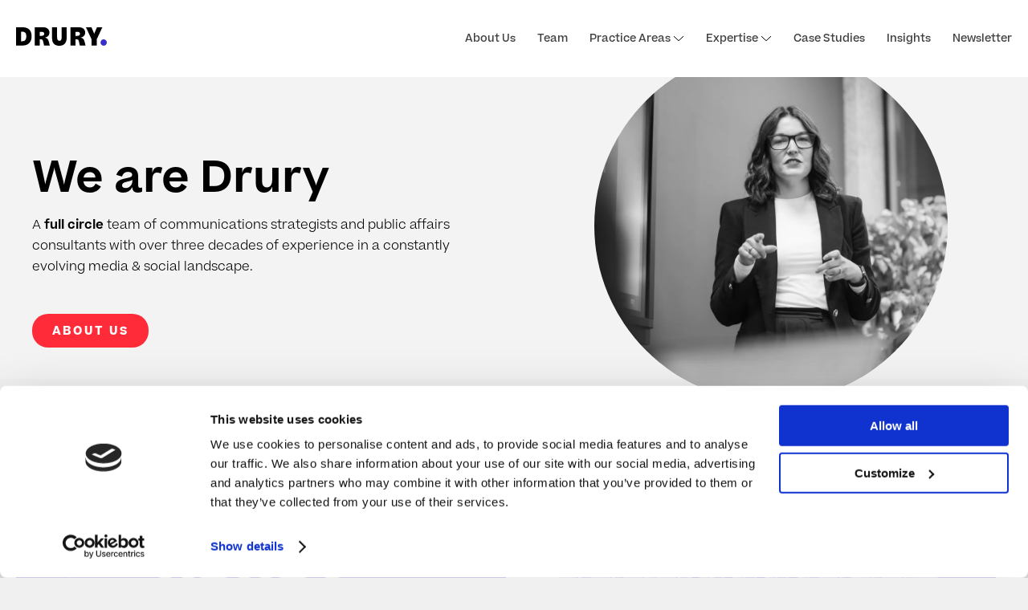

--- FILE ---
content_type: text/html; charset=UTF-8
request_url: https://drury.ie/
body_size: 14097
content:
<!DOCTYPE html><html lang=en><head><meta charset=UTF-8><meta content="width=device-width, initial-scale=1.0" name=viewport><meta content="ie=edge" http-equiv=X-UA-Compatible><link href=//www.google-analytics.com rel=dns-prefetch><link href=//fonts.googleapis.com rel=dns-prefetch><style itemref="schema_name schema_description schema_image" itemscope itemtype=https://schema.org/WebSite></style><title>Home - Drury | PR Agency Dublin</title><meta id=schema_name content="Home - Drury | PR Agency Dublin" itemprop=name><meta content="Drury is a strategic communications and public affairs consultancy with over three decades of experience helping clients to navigate a constantly evolving media, political and social landscape." name=description><meta id=schema_description content="Drury is a strategic communications and public affairs consultancy with over three decades of experience helping clients to navigate a constantly evolving media, political and social landscape." itemprop=description><link href=https://drury.ie rel=canonical><meta id=schema_image content=https://drury.ie/media/pages/home/36314ea67f-1763821995/drury-0322-614.jpg itemprop=image><meta content="" name=author><meta content=2026-01-15 name=date><meta content=Home property=og:title><meta content="Drury is a strategic communications and public affairs consultancy with over three decades of experience helping clients to navigate a constantly evolving media, political and social landscape." property=og:description><meta content=https://drury.ie/media/pages/home/36314ea67f-1763821995/drury-0322-614-1200x630-crop-q80.jpg property=og:image><meta content=1200 property=og:image:width><meta content=630 property=og:image:height><meta content="Drury | PR Agency Dublin" property=og:site_name><meta content=https://drury.ie property=og:url><meta content=website property=og:type><meta content=summary_large_image name=twitter:card><meta content=Home name=twitter:title><meta content="Drury is a strategic communications and public affairs consultancy with over three decades of experience helping clients to navigate a constantly evolving media, political and social landscape." name=twitter:description><meta content=https://drury.ie/media/pages/home/36314ea67f-1763821995/drury-0322-614-1200x675-crop-q80.jpg name=twitter:image><meta content="" name=twitter:site><meta content="" name=twitter:creator><meta content="" name=robots><script src=https://s3-us-west-2.amazonaws.com/s.cdpn.io/16327/gsap-latest-beta.min.js></script><link as=style href=https://drury.ie/assets/css/style.css onload="this.onload=null;this.rel='stylesheet'" rel=preload><noscript><link href=https://drury.ie/assets/css/style.min.css rel=stylesheet></noscript><script defer src="https://drury.ie/assets/js/site.min.js?v=08:34-16.01"></script><script id=Cookiebot data-blockingmode=auto data-cbid=6c3bb471-447f-44be-981d-073434c654c2 src=https://consent.cookiebot.com/uc.js></script><link href=https://www.google-analytics.com rel=preconnect><link href=https://drury.ie/media/site/7d65f50ed9-1763822647/drury-avatar-01.png rel=icon type=image/x-icon> <body><header class=header><div class=header__inner><div class=logo><a href=https://drury.ie title="Back to front"><svg xmlns=http://www.w3.org/2000/svg fill=none height=23 viewbox="0 0 113 23" width=113><path class=logo__text d="M0 22.6772V0H8.46116C15.4199 0 19.3737 3.99474 19.3737 11.2175C19.3737 17.9158 15.5385 22.6772 8.57978 22.6772H0ZM6.3261 5.48772V17.3912H7.90763C11.1893 17.3912 12.7313 15.2123 12.7313 11.2579C12.7313 7.14211 11.1498 5.48772 7.70994 5.48772H6.3261Z"></path> <path class=logo__text d="M29.5746 15.0912V22.7175H23.2485V0H33.7657C38.8661 0 41.5152 2.62281 41.5152 6.57719C41.5152 9.64386 39.7755 12.0649 35.7821 12.8719C36.9287 13.0333 37.8381 13.3561 38.5498 13.8807C39.6964 14.7684 40.3685 16.2614 40.9616 18.6421L41.9896 22.6368H34.8727L33.9634 18.6825C33.2121 15.3737 32.6981 15.0105 30.3259 15.0105H29.5746V15.0912ZM29.5746 5.64912V10.6526H31.7492C33.8843 10.6526 35.0704 9.76491 35.0704 8.15088C35.0704 6.49649 34.082 5.64912 31.7097 5.64912H29.5746Z"></path> <path class=logo__text d="M56.6979 0H62.9844V13.1947C62.9844 19.893 59.2678 23 53.8906 23C48.1576 23 44.7969 20.0544 44.7969 13.1947V0H51.123V12.3474C51.123 15.4947 51.9137 16.8667 54.0093 16.8667C56.0652 16.8667 56.7374 15.4544 56.7374 12.3474V0H56.6979Z"></path> <path class=logo__text d="M74.0947 15.0912V22.7175H67.7686V0H78.2857C83.3861 0 86.0352 2.62281 86.0352 6.57719C86.0352 9.64386 84.2955 12.0649 80.3021 12.8719C81.4488 13.0333 82.3581 13.3561 83.0698 13.8807C84.2164 14.7684 84.8886 16.2614 85.4816 18.6421L86.5096 22.6368H79.3928L78.4834 18.6825C77.7322 15.3737 77.2182 15.0105 74.8459 15.0105H74.0947V15.0912ZM74.0947 5.64912V10.6526H76.2693C78.4043 10.6526 79.5905 9.76491 79.5905 8.15088C79.5905 6.49649 78.602 5.64912 76.2297 5.64912H74.0947Z"></path> <path class=logo__text d="M94.0217 15.0509L87.063 0H93.9031L96.9475 7.18246L97.3034 8.47368L97.6197 7.18246L100.743 0H107.465L100.387 15.0509V22.7175H94.0612V15.0509H94.0217Z"></path> <path class=logo__dot d="M109.086 22.9597C111.247 22.9597 113 21.1712 113 18.965C113 16.7587 111.247 14.9702 109.086 14.9702C106.924 14.9702 105.171 16.7587 105.171 18.965C105.171 21.1712 106.924 22.9597 109.086 22.9597Z"></path></svg> </a> </div> <nav class=nav><ul class=nav__parent><li class=nav__item><a href=https://drury.ie/about-us> About Us </a> <li class=nav__item><a href=https://drury.ie/team> Team </a> <li class=nav__item><span class=nav__dropdown-trig> Practice Areas <svg xmlns=http://www.w3.org/2000/svg fill=none height=8 viewbox="0 0 14 8" width=14><path d="M13 1.12988L7 6.72705L1 1.12988" stroke=black></path> </svg> </span> <ul class=nav__dropdown><li><a href=https://drury.ie/offering/public-affairs-regulatory>Public Affairs</a> <li><a href=https://drury.ie/offering/campaigning>Corporate and Reputation</a> <li><a href=https://drury.ie/offering/financial-communications>Financial Communications</a> <li><a href=https://drury.ie/offering/digital-communications>Digital Communications</a> </ul> <li class=nav__item><a class=nav__dropdown-trig href=https://drury.ie/specialisms> Expertise <svg xmlns=http://www.w3.org/2000/svg fill=none height=8 viewbox="0 0 14 8" width=14><path d="M13 1.12988L7 6.72705L1 1.12988" stroke=black></path> </svg> </a> <ul class=nav__dropdown><li><a href=https://drury.ie/specialisms/advocacy-public-information>Advocacy &amp; Public Information</a> <li><a href=https://drury.ie/specialisms/business-society-esg>ESG</a> <li><a href=https://drury.ie/specialisms/c-suite-counsel>C-Suite Counsel</a> <li><a href=https://drury.ie/specialisms/creative>Creative</a> <li><a href=https://drury.ie/specialisms/cyber>Cyber</a> <li><a href=https://drury.ie/specialisms/digital-social>Digital &amp; Social</a> <li><a href=https://drury.ie/specialisms/diversity-inclusion>Diversity &amp; Inclusion</a> <li><a href=https://drury.ie/specialisms/litigation>Litigation</a> <li><a href=https://drury.ie/specialisms/risk-crisis>Risk &amp; Crisis</a> <li><a href=https://drury.ie/specialisms/training-coaching>Training &amp; Coaching</a> <li><a href=https://drury.ie/specialisms/financial-situations>Financial Situations</a> <li><a href=https://drury.ie/specialisms/government-relations-policy-regulation>Government Relations, Policy &amp; Regulation</a> <li><a href=https://drury.ie/specialisms/restructuring-insolvency>Restructuring &amp; Insolvency</a> <li><a href=https://drury.ie/specialisms/internal-communications>Internal Communications</a> <li><a href=https://drury.ie/specialisms/media-and-communications-training>Media and Communications Training</a> <li><a href=https://drury.ie/specialisms/influence>Influence</a> </ul> <li class=nav__item><a href=https://drury.ie/case-studies> Case Studies </a> <li class=nav__item><a href=https://drury.ie/insights> Insights </a> <li class=nav__item><a href=https://drury.ie/newsletter> Newsletter </a> </ul> </nav> <div class=monav__button><img alt="" src=/assets/images/close.svg> </div></div> </header> <div class=monav><div class=monav__list><ul class=monav__parent><li class=monav__item><a href=https://drury.ie/about-us> About Us </a> <li class=monav__item><a href=https://drury.ie/team> Team </a> <li class=monav__item><span class=monav__dropdown-trig> Practice Areas <svg xmlns=http://www.w3.org/2000/svg fill=none height=8 viewbox="0 0 14 8" width=14><path d="M13 1.12988L7 6.72705L1 1.12988" stroke=black></path> </svg> </span> <ul class=monav__dropdown><li><a href=https://drury.ie/offering/public-affairs-regulatory>Public Affairs</a> <li><a href=https://drury.ie/offering/campaigning>Corporate and Reputation</a> <li><a href=https://drury.ie/offering/financial-communications>Financial Communications</a> <li><a href=https://drury.ie/offering/digital-communications>Digital Communications</a></ul> <li class=monav__item><a class=monav__dropdown-trig href=https://drury.ie/specialisms> Expertise <svg xmlns=http://www.w3.org/2000/svg fill=none height=8 viewbox="0 0 14 8" width=14><path d="M13 1.12988L7 6.72705L1 1.12988" stroke=black></path> </svg> </a> <ul class=monav__dropdown><li><a href=https://drury.ie/specialisms/advocacy-public-information>Advocacy &amp; Public Information</a> <li><a href=https://drury.ie/specialisms/business-society-esg>ESG</a> <li><a href=https://drury.ie/specialisms/c-suite-counsel>C-Suite Counsel</a> <li><a href=https://drury.ie/specialisms/creative>Creative</a> <li><a href=https://drury.ie/specialisms/cyber>Cyber</a> <li><a href=https://drury.ie/specialisms/digital-social>Digital &amp; Social</a> <li><a href=https://drury.ie/specialisms/diversity-inclusion>Diversity &amp; Inclusion</a> <li><a href=https://drury.ie/specialisms/litigation>Litigation</a> <li><a href=https://drury.ie/specialisms/risk-crisis>Risk &amp; Crisis</a> <li><a href=https://drury.ie/specialisms/training-coaching>Training &amp; Coaching</a> <li><a href=https://drury.ie/specialisms/financial-situations>Financial Situations</a> <li><a href=https://drury.ie/specialisms/government-relations-policy-regulation>Government Relations, Policy &amp; Regulation</a> <li><a href=https://drury.ie/specialisms/restructuring-insolvency>Restructuring &amp; Insolvency</a> <li><a href=https://drury.ie/specialisms/internal-communications>Internal Communications</a> <li><a href=https://drury.ie/specialisms/media-and-communications-training>Media and Communications Training</a> <li><a href=https://drury.ie/specialisms/influence>Influence</a></ul> <li class=monav__item><a href=https://drury.ie/case-studies> Case Studies </a> <li class=monav__item><a href=https://drury.ie/insights> Insights </a> <li class=monav__item><a href=https://drury.ie/newsletter> Newsletter </a> </ul> </div> <div class=monav__footer><a href=/><img alt="Drury Logo" src=/assets/images/drury-black.svg> </a> </div></div> <main id=swup class=transition-fade><div class="banner splide"><div class=splide__track><ul class=splide__list><li class="banner__slide splide__slide"><div class=banner__content><div class=banner__text><h2>We are Drury</h2> <p>A <strong>full circle</strong> team of communications strategists and public affairs consultants with over three decades of experience in a constantly evolving media &amp; social landscape. <div class=banner__button><a class="button button--red" href=https://drury.ie/about-us> About Us </a> </div></div> <div class=banner__image><div class=banner__circle><img alt="We are Drury" sizes="(max-width: 1000px) 100vw, 1000px" src=https://drury.ie/media/pages/home/6f2c26da41-1763821991/240910_ncp2_262-1000x.webp srcset=" https://drury.ie/media/pages/home/6f2c26da41-1763821991/240910_ncp2_262-480x.webp 480w, https://drury.ie/media/pages/home/6f2c26da41-1763821991/240910_ncp2_262-768x.webp 768w, https://drury.ie/media/pages/home/6f2c26da41-1763821991/240910_ncp2_262-1000x.webp 1000w " style="max-width: 1000px; width: 100%; height: auto; object-fit: cover;"> </div> </div></div> <li class="banner__slide splide__slide"><div class=banner__content><div class=banner__text><h2>Our Expertise</h2> <p>We’re experts in <strong>Public Affairs &amp; Regulatory</strong> relations, <strong>Market Campaigning</strong> in all of its forms and an unmatched capability in <strong>Financial Communications</strong>. <div class=banner__button><a class="button button--red" href=https://drury.ie/specialisms> OUR offering </a> </div></div> <div class=banner__image><div class=banner__circle><img alt="Our Expertise" sizes="(max-width: 1000px) 100vw, 1000px" src=https://drury.ie/media/pages/home/2a6a76185f-1763821990/240910_ncp2_061-1000x.webp srcset=" https://drury.ie/media/pages/home/2a6a76185f-1763821990/240910_ncp2_061-480x.webp 480w, https://drury.ie/media/pages/home/2a6a76185f-1763821990/240910_ncp2_061-768x.webp 768w, https://drury.ie/media/pages/home/2a6a76185f-1763821990/240910_ncp2_061-1000x.webp 1000w " style="max-width: 1000px; width: 100%; height: auto; object-fit: cover;"> </div> </div></div> <li class="banner__slide splide__slide"><div class=banner__content><div class=banner__text><h2>Our Team</h2> <p>Approachable yet ambitious, our team offers the specialisms, expertise and integrity to dig deep and find a creatively inspired solution to your biggest challenges. <div class=banner__button><a class="button button--red" href=https://drury.ie/team> Meet the Team </a> </div></div> <div class=banner__image><div class=banner__circle><img alt="Our Team" sizes="(max-width: 1000px) 100vw, 1000px" src=https://drury.ie/media/pages/home/80e75770ce-1763822006/header-image-1-1000x.webp srcset=" https://drury.ie/media/pages/home/80e75770ce-1763822006/header-image-1-480x.webp 480w, https://drury.ie/media/pages/home/80e75770ce-1763822006/header-image-1-768x.webp 768w, https://drury.ie/media/pages/home/80e75770ce-1763822006/header-image-1-1000x.webp 1000w " style="max-width: 1000px; width: 100%; height: auto; object-fit: cover;"> </div> </div></div> </ul> </div> </div> <div id="" class="block block-type-social"><div class="block block-type-social"><div class="socials socials--grid"><div class=socials__grid-track><div class="card card--case-study"><div class=card__image><img alt="The team at Drury is pleased to share that we advised on more transactions in 2024 than any other Irish corporate communications consultancy, as verified by Mergermarket." sizes="(max-width: 600px) 100vw, 550px" src=https://drury.ie/media/pages/socials/the-team-at-drury-is-pleased-to-share-that-we-advised-on-more-transactions-in-2024-than-any-other-irish-corporate-communications-consultancy-as-verified-by-mergermarket/712b6b6054-1763822613/screenshot-2025-02-07-115336-550x413-crop.webp srcset=" https://drury.ie/media/pages/socials/the-team-at-drury-is-pleased-to-share-that-we-advised-on-more-transactions-in-2024-than-any-other-irish-corporate-communications-consultancy-as-verified-by-mergermarket/712b6b6054-1763822613/screenshot-2025-02-07-115336-320x240-crop.webp 320w, https://drury.ie/media/pages/socials/the-team-at-drury-is-pleased-to-share-that-we-advised-on-more-transactions-in-2024-than-any-other-irish-corporate-communications-consultancy-as-verified-by-mergermarket/712b6b6054-1763822613/screenshot-2025-02-07-115336-480x360-crop.webp 480w, https://drury.ie/media/pages/socials/the-team-at-drury-is-pleased-to-share-that-we-advised-on-more-transactions-in-2024-than-any-other-irish-corporate-communications-consultancy-as-verified-by-mergermarket/712b6b6054-1763822613/screenshot-2025-02-07-115336-550x413-crop.webp 550w " style="width: 100%; height: auto; object-fit: cover;"> </div> <div class=card__wrap><div class=card__icon><img alt="linkedin Icon" src=/assets/images/linkedin.svg> </div> <div class=card__text> The team at Drury is pleased to share that we advised on more transactions in 2024 than any other Irish corporate communications consultancy, as verified by Mergermarket. </div> <a href="https://www.linkedin.com/posts/drury_the-team-at-drury-is-pleased-to-share-that-activity-7293550315604246528-4v7R?utm_source=share&utm_medium=member_desktop" target=_blank> See Post <img alt="Arrow Icon" src=/assets/images/arrow.svg> </a></div></div> <div class="card card--case-study"><div class=card__image><img alt="Taoiseach Micheál Martin appoints new Cabinet" sizes="(max-width: 600px) 100vw, 550px" src=https://drury.ie/media/pages/socials/taoiseach-micheal-martin-appoints-new-cabinet/7c88705f0b-1763822616/untitled-design-4-550x413-crop.webp srcset=" https://drury.ie/media/pages/socials/taoiseach-micheal-martin-appoints-new-cabinet/7c88705f0b-1763822616/untitled-design-4-320x240-crop.webp 320w, https://drury.ie/media/pages/socials/taoiseach-micheal-martin-appoints-new-cabinet/7c88705f0b-1763822616/untitled-design-4-480x360-crop.webp 480w, https://drury.ie/media/pages/socials/taoiseach-micheal-martin-appoints-new-cabinet/7c88705f0b-1763822616/untitled-design-4-550x413-crop.webp 550w " style="width: 100%; height: auto; object-fit: cover;"> </div> <div class=card__wrap><div class=card__icon><img alt="linkedin Icon" src=/assets/images/linkedin.svg> </div> <div class=card__text> This afternoon, some twenty-six hours later than planned, Micheál Martin was formally elected Taoiseach for the second time. </div> <a href=https://www.linkedin.com/feed/update/urn:li:activity:7288262822893944832 target=_blank> See Post <img alt="Arrow Icon" src=/assets/images/arrow.svg> </a></div></div> <div class="card card--case-study"><div class=card__image><img alt="Our partners at FGS Global have launched the Global Radar 2025 report this week, exploring expert perspectives on politics, business, technology, and climate." sizes="(max-width: 600px) 100vw, 550px" src=https://drury.ie/media/pages/socials/our-partners-at-fgs-global-have-launched-the-global-radar-2025-report-this-week-exploring-expert-perspectives-on-politics-busine/a1a6e5ca70-1763822617/untitled-design-550x413-crop.webp srcset=" https://drury.ie/media/pages/socials/our-partners-at-fgs-global-have-launched-the-global-radar-2025-report-this-week-exploring-expert-perspectives-on-politics-busine/a1a6e5ca70-1763822617/untitled-design-320x240-crop.webp 320w, https://drury.ie/media/pages/socials/our-partners-at-fgs-global-have-launched-the-global-radar-2025-report-this-week-exploring-expert-perspectives-on-politics-busine/a1a6e5ca70-1763822617/untitled-design-480x360-crop.webp 480w, https://drury.ie/media/pages/socials/our-partners-at-fgs-global-have-launched-the-global-radar-2025-report-this-week-exploring-expert-perspectives-on-politics-busine/a1a6e5ca70-1763822617/untitled-design-550x413-crop.webp 550w " style="width: 100%; height: auto; object-fit: cover;"> </div> <div class=card__wrap><div class=card__icon><img alt="linkedin Icon" src=/assets/images/linkedin.svg> </div> <div class=card__text> Our partners at FGS Global have launched the Global Radar 2025 report this week, exploring expert perspectives on politics, business, technology, and climate. </div> <a href="https://www.linkedin.com/posts/drury_leadership-innovation-sustainability-activity-7285589583994449921--jzo?utm_source=share&utm_medium=member_desktop" target=_blank> See Post <img alt="Arrow Icon" src=/assets/images/arrow.svg> </a></div></div> <div class="card card--case-study"><div class=card__image><img alt="Insights from the 2024 General Election by our Public Affairs Director, Gerry Naughton." sizes="(max-width: 600px) 100vw, 550px" src=https://drury.ie/media/pages/socials/insights-from-the-2024-general-election-by-our-public-affairs-director-gerry-naughton/4f3258a732-1763822617/drury-gerry-naughton-blog-post-550x413-crop.webp srcset=" https://drury.ie/media/pages/socials/insights-from-the-2024-general-election-by-our-public-affairs-director-gerry-naughton/4f3258a732-1763822617/drury-gerry-naughton-blog-post-320x240-crop.webp 320w, https://drury.ie/media/pages/socials/insights-from-the-2024-general-election-by-our-public-affairs-director-gerry-naughton/4f3258a732-1763822617/drury-gerry-naughton-blog-post-480x360-crop.webp 480w, https://drury.ie/media/pages/socials/insights-from-the-2024-general-election-by-our-public-affairs-director-gerry-naughton/4f3258a732-1763822617/drury-gerry-naughton-blog-post-550x413-crop.webp 550w " style="width: 100%; height: auto; object-fit: cover;"> </div> <div class=card__wrap><div class=card__icon><img alt="instagram Icon" src=/assets/images/instagram.svg> </div> <div class=card__text> Insights from the 2024 General Election by our Public Affairs Director, Gerry Naughton Read the full article here: https://lnkd.in/e3fepvtW </div> <a href=https://www.linkedin.com/feed/update/urn:li:activity:7271849453370724353 target=_blank> See Post <img alt="Arrow Icon" src=/assets/images/arrow.svg> </a></div></div> <div class="card card--case-study"><div class=card__image><img alt="Congratulations to our CEO, Anne-Marie Curran" sizes="(max-width: 600px) 100vw, 550px" src=https://drury.ie/media/pages/socials/congratulations-to-our-ceo-anne-marie-curran/e62913f017-1763822618/anne-marie-sustainability-course-post-1-550x413-crop.webp srcset=" https://drury.ie/media/pages/socials/congratulations-to-our-ceo-anne-marie-curran/e62913f017-1763822618/anne-marie-sustainability-course-post-1-320x240-crop.webp 320w, https://drury.ie/media/pages/socials/congratulations-to-our-ceo-anne-marie-curran/e62913f017-1763822618/anne-marie-sustainability-course-post-1-480x360-crop.webp 480w, https://drury.ie/media/pages/socials/congratulations-to-our-ceo-anne-marie-curran/e62913f017-1763822618/anne-marie-sustainability-course-post-1-550x413-crop.webp 550w " style="width: 100%; height: auto; object-fit: cover;"> </div> <div class=card__wrap><div class=card__icon><img alt="linkedin Icon" src=/assets/images/linkedin.svg> </div> <div class=card__text> Congratulations to our CEO, Anne-Marie Curran on completing the Trinity Executive Education postgraduate in Sustainable Development for Business. </div> <a href="https://www.linkedin.com/posts/drury_congratulations-to-our-ceo-anne-marie-curran-activity-7267861972228915201-7WHM?utm_source=share&utm_medium=member_desktop" target=_blank> See Post <img alt="Arrow Icon" src=/assets/images/arrow.svg> </a></div></div> <div class="card card--case-study"><div class=card__image><img alt="40 Under 40" sizes="(max-width: 600px) 100vw, 550px" src=https://drury.ie/media/pages/socials/40-under-40/6283ec7f3f-1763822619/1-550x413-crop.webp srcset=" https://drury.ie/media/pages/socials/40-under-40/6283ec7f3f-1763822619/1-320x240-crop.webp 320w, https://drury.ie/media/pages/socials/40-under-40/6283ec7f3f-1763822619/1-480x360-crop.webp 480w, https://drury.ie/media/pages/socials/40-under-40/6283ec7f3f-1763822619/1-550x413-crop.webp 550w " style="width: 100%; height: auto; object-fit: cover;"> </div> <div class=card__wrap><div class=card__icon><img alt="linkedin Icon" src=/assets/images/linkedin.svg> </div> <div class=card__text> Congratulations to our Managing Director of Financial Communications, Cathal Barry, for being named on Business Plus Magazine's “40 Under 40” list for the PR sector in Ireland! </div> <a href="https://www.linkedin.com/posts/drury_1-activity-7269659303756673025-t03U?utm_source=share&utm_medium=member_desktop" target=_blank> See Post <img alt="Arrow Icon" src=/assets/images/arrow.svg> </a></div></div> <div class="card card--case-study"><div class=card__image><img alt="Shortlisted in the PR category for Cannes Young Lions." sizes="(max-width: 600px) 100vw, 550px" src=https://drury.ie/media/pages/socials/shortlisted-in-the-pr-category-for-cannes-young-lions/c9f5aba247-1763822620/young-cannes-image-550x413-crop.webp srcset=" https://drury.ie/media/pages/socials/shortlisted-in-the-pr-category-for-cannes-young-lions/c9f5aba247-1763822620/young-cannes-image-320x240-crop.webp 320w, https://drury.ie/media/pages/socials/shortlisted-in-the-pr-category-for-cannes-young-lions/c9f5aba247-1763822620/young-cannes-image-480x360-crop.webp 480w, https://drury.ie/media/pages/socials/shortlisted-in-the-pr-category-for-cannes-young-lions/c9f5aba247-1763822620/young-cannes-image-550x413-crop.webp 550w " style="width: 100%; height: auto; object-fit: cover;"> </div> <div class=card__wrap><div class=card__icon><img alt="linkedin Icon" src=/assets/images/linkedin.svg> </div> <div class=card__text> We're thrilled to see our colleagues Deirdre Sheahan and Rachel Kilbane shortlisted in the #PR category for Cannes Young Lions. A standout display of strategic thinking and creativity for Spinal Injuries Ireland within just 48 hours 👏 </div> <a href=https://www.linkedin.com/feed/update/urn:li:activity:7306344310994579459 target=_blank> See Post <img alt="Arrow Icon" src=/assets/images/arrow.svg> </a></div></div> <div class="card card--case-study"><div class=card__image><img alt="Looking back at Science Week 2024💥" sizes="(max-width: 600px) 100vw, 550px" src=https://drury.ie/media/pages/socials/looking-back-at-science-week-2024/d384426503-1763822621/241011_kap1_065-550x413-crop.webp srcset=" https://drury.ie/media/pages/socials/looking-back-at-science-week-2024/d384426503-1763822621/241011_kap1_065-320x240-crop.webp 320w, https://drury.ie/media/pages/socials/looking-back-at-science-week-2024/d384426503-1763822621/241011_kap1_065-480x360-crop.webp 480w, https://drury.ie/media/pages/socials/looking-back-at-science-week-2024/d384426503-1763822621/241011_kap1_065-550x413-crop.webp 550w " style="width: 100%; height: auto; object-fit: cover;"> </div> <div class=card__wrap><div class=card__icon><img alt="linkedin Icon" src=/assets/images/linkedin.svg> </div> <div class=card__text> Our Science Week team was delighted to work with Research Ireland again this year to create a fun, interactive and most importantly engaging Science Week programme. </div> <a href=https://www.linkedin.com/feed/update/urn:li:activity:7267471438784204800 target=_blank> See Post <img alt="Arrow Icon" src=/assets/images/arrow.svg> </a></div></div> <div class="card card--case-study"><div class=card__image><img alt="PR Awards 2024" sizes="(max-width: 600px) 100vw, 550px" src=https://drury.ie/media/pages/socials/congratulations-to-our-clients-dublin-rape-crisis-centre-fexco-and-the-killarney-coffee-cup-project-for-their-winning-campaigns-/014bfcde32-1763822621/1-550x413-crop.webp srcset=" https://drury.ie/media/pages/socials/congratulations-to-our-clients-dublin-rape-crisis-centre-fexco-and-the-killarney-coffee-cup-project-for-their-winning-campaigns-/014bfcde32-1763822621/1-320x240-crop.webp 320w, https://drury.ie/media/pages/socials/congratulations-to-our-clients-dublin-rape-crisis-centre-fexco-and-the-killarney-coffee-cup-project-for-their-winning-campaigns-/014bfcde32-1763822621/1-480x360-crop.webp 480w, https://drury.ie/media/pages/socials/congratulations-to-our-clients-dublin-rape-crisis-centre-fexco-and-the-killarney-coffee-cup-project-for-their-winning-campaigns-/014bfcde32-1763822621/1-550x413-crop.webp 550w " style="width: 100%; height: auto; object-fit: cover;"> </div> <div class=card__wrap><div class=card__icon><img alt="linkedin Icon" src=/assets/images/linkedin.svg> </div> <div class=card__text> Congratulations to our clients Dublin Rape Crisis Centre, Fexco, and the Killarney Coffee Cup Project for their winning campaigns, and to the National Gallery of Ireland for their shortlisted event. </div> <a href="https://www.linkedin.com/feed/update/urn:li:ugcPost:7210955885706113024/?actorCompanyId=89686" target=_blank> See Post <img alt="Arrow Icon" src=/assets/images/arrow.svg> </a></div></div> <div class="card card--case-study"><div class=card__image><img alt="Pride 2024" sizes="(max-width: 600px) 100vw, 550px" src=https://drury.ie/media/pages/socials/pride-2024/b8387aac15-1763822622/pride-550x413-crop.webp srcset=" https://drury.ie/media/pages/socials/pride-2024/b8387aac15-1763822622/pride-320x240-crop.webp 320w, https://drury.ie/media/pages/socials/pride-2024/b8387aac15-1763822622/pride-480x360-crop.webp 480w, https://drury.ie/media/pages/socials/pride-2024/b8387aac15-1763822622/pride-550x413-crop.webp 550w " style="width: 100%; height: auto; object-fit: cover;"> </div> <div class=card__wrap><div class=card__icon><img alt="linkedin Icon" src=/assets/images/linkedin.svg> </div> <div class=card__text> Thanks to Pádraig Rice for speaking to us at Drury this week about key issues for the LGBTQ community in Ireland, and the policy work LGBT Ireland is doing to create systemic changes. </div> <a href="https://www.linkedin.com/feed/update/urn:li:activity:7212075728769552384/?actorCompanyId=89686" target=_blank> See Post <img alt="Arrow Icon" src=/assets/images/arrow.svg> </a></div></div> <div class="card card--case-study"><div class=card__image><img alt="Mars Better Cities for Pets" sizes="(max-width: 600px) 100vw, 550px" src=https://drury.ie/media/pages/socials/mars-better-cities-for-pets/4c09ba9e07-1763822623/screenshot-2024-06-25-134536-550x413-crop.webp srcset=" https://drury.ie/media/pages/socials/mars-better-cities-for-pets/4c09ba9e07-1763822623/screenshot-2024-06-25-134536-320x240-crop.webp 320w, https://drury.ie/media/pages/socials/mars-better-cities-for-pets/4c09ba9e07-1763822623/screenshot-2024-06-25-134536-480x360-crop.webp 480w, https://drury.ie/media/pages/socials/mars-better-cities-for-pets/4c09ba9e07-1763822623/screenshot-2024-06-25-134536-550x413-crop.webp 550w " style="width: 100%; height: auto; object-fit: cover;"> </div> <div class=card__wrap><div class=card__icon><img alt="linkedin Icon" src=/assets/images/linkedin.svg> </div> <div class=card__text> Earlier this month, our team supported our client Mars with its campaign to promote the benefits of pet-friendly offices ahead of Take Your Dog to Work Day. </div> <a href=https://www.linkedin.com/feed/update/urn:li:activity:7209505840238637056/ target=_blank> See Post <img alt="Arrow Icon" src=/assets/images/arrow.svg> </a></div></div> <div class="card card--case-study"><div class=card__image><img alt="National Gallery of Ireland - Turning Heads Exhibition" sizes="(max-width: 600px) 100vw, 550px" src=https://drury.ie/media/pages/socials/turning-heads-rubens-rembrandt-and-vermeer/45f4f5d30c-1763822623/1-550x413-crop.webp srcset=" https://drury.ie/media/pages/socials/turning-heads-rubens-rembrandt-and-vermeer/45f4f5d30c-1763822623/1-320x240-crop.webp 320w, https://drury.ie/media/pages/socials/turning-heads-rubens-rembrandt-and-vermeer/45f4f5d30c-1763822623/1-480x360-crop.webp 480w, https://drury.ie/media/pages/socials/turning-heads-rubens-rembrandt-and-vermeer/45f4f5d30c-1763822623/1-550x413-crop.webp 550w " style="width: 100%; height: auto; object-fit: cover;"> </div> <div class=card__wrap><div class=card__icon><img alt="linkedin Icon" src=/assets/images/linkedin.svg> </div> <div class=card__text> Earlier this year, our team supported the National Gallery of Ireland with the launch of its latest ground-breaking exhibition – Turning Heads: Rubens, Rembrandt and Vermeer. </div> <a href=https://www.linkedin.com/feed/update/urn:li:activity:7188470510748356608 target=_blank> See Post <img alt="Arrow Icon" src=/assets/images/arrow.svg> </a></div></div> <div class="card card--case-study"><div class=card__image><img alt="Social Media Trends 2024" sizes="(max-width: 600px) 100vw, 550px" src=https://drury.ie/media/pages/socials/social-media-trends-2024/5b20f0965a-1763822624/1-550x413-crop.webp srcset=" https://drury.ie/media/pages/socials/social-media-trends-2024/5b20f0965a-1763822624/1-320x240-crop.webp 320w, https://drury.ie/media/pages/socials/social-media-trends-2024/5b20f0965a-1763822624/1-480x360-crop.webp 480w, https://drury.ie/media/pages/socials/social-media-trends-2024/5b20f0965a-1763822624/1-550x413-crop.webp 550w " style="width: 100%; height: auto; object-fit: cover;"> </div> <div class=card__wrap><div class=card__icon><img alt="linkedin Icon" src=/assets/images/linkedin.svg> </div> <div class=card__text> Our digital team look to the year ahead on social. </div> <a href=https://www.linkedin.com/feed/update/urn:li:activity:7158082953984548864 target=_blank> See Post <img alt="Arrow Icon" src=/assets/images/arrow.svg> </a></div></div> <div class="card card--case-study"><div class=card__image><img alt="Elections 2024" sizes="(max-width: 600px) 100vw, 550px" src=https://drury.ie/media/pages/socials/https-www-linkedin-com-feed-update-urn-li-activity-7153765214784516096/288dc8b84d-1763822625/1-550x413-crop.webp srcset=" https://drury.ie/media/pages/socials/https-www-linkedin-com-feed-update-urn-li-activity-7153765214784516096/288dc8b84d-1763822625/1-320x240-crop.webp 320w, https://drury.ie/media/pages/socials/https-www-linkedin-com-feed-update-urn-li-activity-7153765214784516096/288dc8b84d-1763822625/1-480x360-crop.webp 480w, https://drury.ie/media/pages/socials/https-www-linkedin-com-feed-update-urn-li-activity-7153765214784516096/288dc8b84d-1763822625/1-550x413-crop.webp 550w " style="width: 100%; height: auto; object-fit: cover;"> </div> <div class=card__wrap><div class=card__icon><img alt="linkedin Icon" src=/assets/images/linkedin.svg> </div> <div class=card__text> Now is the time to consider what your ask of the next Government is, formulate your position, develop your ask and start to use it in all engagement with political stakeholders. </div> <a href=https://www.linkedin.com/feed/update/urn:li:activity:7153765214784516096 target=_blank> See Post <img alt="Arrow Icon" src=/assets/images/arrow.svg> </a></div></div> <div class="card card--case-study"><div class=card__image><img alt="Drury officially bans all single use coffee cups in Dublin office." sizes="(max-width: 600px) 100vw, 550px" src=https://drury.ie/media/pages/socials/drury-has-officially-bans-all-single-use-coffee-cups-in-dublin-office/c351a86912-1763822625/drury-coffee-cup-550x413-crop.webp srcset=" https://drury.ie/media/pages/socials/drury-has-officially-bans-all-single-use-coffee-cups-in-dublin-office/c351a86912-1763822625/drury-coffee-cup-320x240-crop.webp 320w, https://drury.ie/media/pages/socials/drury-has-officially-bans-all-single-use-coffee-cups-in-dublin-office/c351a86912-1763822625/drury-coffee-cup-480x360-crop.webp 480w, https://drury.ie/media/pages/socials/drury-has-officially-bans-all-single-use-coffee-cups-in-dublin-office/c351a86912-1763822625/drury-coffee-cup-550x413-crop.webp 550w " style="width: 100%; height: auto; object-fit: cover;"> </div> <div class=card__wrap><div class=card__icon><img alt="instagram Icon" src=/assets/images/instagram.svg> </div> <div class=card__text> In line with our sustainability and wider ESG commitments, Drury has officially banned all single use coffee cups in our Dublin office. Any employee who brings a single use cup on site will incur a €1 fine - good thing we have our very own Drury … </div> <a href=https://www.instagram.com/p/CvhtybVowiy/ target=_blank> See Post <img alt="Arrow Icon" src=/assets/images/arrow.svg> </a></div></div> <div class="card card--case-study"><div class=card__image><img alt="How to sharpen the focus of Oireachtas Committees" sizes="(max-width: 600px) 100vw, 550px" src=https://drury.ie/media/pages/socials/how-to-sharpen-the-focus-of-oireachtas-committees/4144c5fe1f-1763822626/screenshot-2023-08-15-143533-550x413-crop.webp srcset=" https://drury.ie/media/pages/socials/how-to-sharpen-the-focus-of-oireachtas-committees/4144c5fe1f-1763822626/screenshot-2023-08-15-143533-320x240-crop.webp 320w, https://drury.ie/media/pages/socials/how-to-sharpen-the-focus-of-oireachtas-committees/4144c5fe1f-1763822626/screenshot-2023-08-15-143533-480x360-crop.webp 480w, https://drury.ie/media/pages/socials/how-to-sharpen-the-focus-of-oireachtas-committees/4144c5fe1f-1763822626/screenshot-2023-08-15-143533-550x413-crop.webp 550w " style="width: 100%; height: auto; object-fit: cover;"> </div> <div class=card__wrap><div class=card__icon><img alt="twitter Icon" src=/assets/images/twitter.svg> </div> <div class=card__text> Our Public Affairs Director Gerry Naughton suggests four simple ways Oireachtas committees could do their jobs more effectively in the Irish Times today. </div> <a href=https://www.irishtimes.com/opinion/2023/07/24/oireachtas-committees-are-confusing-and-flawed-heres-how-to-make-them-work-better/ target=_blank> See Post <img alt="Arrow Icon" src=/assets/images/arrow.svg> </a></div></div> <div class="card card--case-study"><div class=card__image><img alt="Pride Lunch &amp; Learn" sizes="(max-width: 600px) 100vw, 550px" src=https://drury.ie/media/pages/socials/pride-lunch-learn/3dfefc9874-1763822626/1685629873736-550x413-crop.webp srcset=" https://drury.ie/media/pages/socials/pride-lunch-learn/3dfefc9874-1763822626/1685629873736-320x240-crop.webp 320w, https://drury.ie/media/pages/socials/pride-lunch-learn/3dfefc9874-1763822626/1685629873736-480x360-crop.webp 480w, https://drury.ie/media/pages/socials/pride-lunch-learn/3dfefc9874-1763822626/1685629873736-550x413-crop.webp 550w " style="width: 100%; height: auto; object-fit: cover;"> </div> <div class=card__wrap><div class=card__icon><img alt="linkedin Icon" src=/assets/images/linkedin.svg> </div> <div class=card__text> We marked our June Lunch 'n' Learn with a session on lived Trans experiences in Ireland, delivered by Daire Dempsey from Transgender Equality Network Ireland: TENI. </div> <a href="https://www.instagram.com/p/Cs9Or_TMJOs/?utm_source=ig_web_copy_link&igshid=MzRlODBiNWFlZA==" target=_blank> See Post <img alt="Arrow Icon" src=/assets/images/arrow.svg> </a></div></div> <div class="card card--case-study"><div class=card__image><img alt="Oireachtas Committee" sizes="(max-width: 600px) 100vw, 550px" src=https://drury.ie/media/pages/socials/oireachtas-committee/05f72d1afa-1763822627/1683647679612-550x413-crop.webp srcset=" https://drury.ie/media/pages/socials/oireachtas-committee/05f72d1afa-1763822627/1683647679612-320x240-crop.webp 320w, https://drury.ie/media/pages/socials/oireachtas-committee/05f72d1afa-1763822627/1683647679612-480x360-crop.webp 480w, https://drury.ie/media/pages/socials/oireachtas-committee/05f72d1afa-1763822627/1683647679612-550x413-crop.webp 550w " style="width: 100%; height: auto; object-fit: cover;"> </div> <div class=card__wrap><div class=card__icon><img alt="linkedin Icon" src=/assets/images/linkedin.svg> </div> <div class=card__text> In our latest article written by Director Gerry Naughton, we look at how you should prepare for your appearance at the Oireachtas Committee. </div> <a href=https://www.linkedin.com/pulse/you-one-2500-appearing-before-oireachtas-committee-drury target=_blank> See Post <img alt="Arrow Icon" src=/assets/images/arrow.svg> </a></div></div> <div class="card card--case-study"><div class=card__image><img alt="PR Awards 2023" sizes="(max-width: 600px) 100vw, 550px" src=https://drury.ie/media/pages/socials/pr-awards-2023/62b77df8c7-1763822628/prii-awards-550x413-crop.webp srcset=" https://drury.ie/media/pages/socials/pr-awards-2023/62b77df8c7-1763822628/prii-awards-320x240-crop.webp 320w, https://drury.ie/media/pages/socials/pr-awards-2023/62b77df8c7-1763822628/prii-awards-480x360-crop.webp 480w, https://drury.ie/media/pages/socials/pr-awards-2023/62b77df8c7-1763822628/prii-awards-550x413-crop.webp 550w " style="width: 100%; height: auto; object-fit: cover;"> </div> <div class=card__wrap><div class=card__icon><img alt="instagram Icon" src=/assets/images/instagram.svg> </div> <div class=card__text> Drury has been shortlisted for 4 awards in the #PRAwards23. We've loved supporting our clients on these fantastic campaigns! Well done to all the nominees. This year the highest-ever number of organisations entered across 27 categories. </div> <a href="https://twitter.com/Drury_comms/status/1656326630279725056?s=20" target=_blank> See Post <img alt="Arrow Icon" src=/assets/images/arrow.svg> </a></div></div> <div class="card card--case-study"><div class=card__image><img alt="How Twitter Ticked Everyone Off" sizes="(max-width: 600px) 100vw, 550px" src=https://drury.ie/media/pages/socials/how-twitter-ticked-everyone-off/1a8bf69822-1763822628/1682839944589-550x413-crop.webp srcset=" https://drury.ie/media/pages/socials/how-twitter-ticked-everyone-off/1a8bf69822-1763822628/1682839944589-320x240-crop.webp 320w, https://drury.ie/media/pages/socials/how-twitter-ticked-everyone-off/1a8bf69822-1763822628/1682839944589-480x360-crop.webp 480w, https://drury.ie/media/pages/socials/how-twitter-ticked-everyone-off/1a8bf69822-1763822628/1682839944589-550x413-crop.webp 550w " style="width: 100%; height: auto; object-fit: cover;"> </div> <div class=card__wrap><div class=card__icon><img alt="twitter Icon" src=/assets/images/twitter.svg> </div> <div class=card__text> In the Sunday Independent today, our Digital Director shares insights on the rollout of Twitter verifications last week, and what it means for users and businesses in Ireland. </div> <a href=https://m.independent.ie/business/irish/how-twitters-verification-process-has-ticked-everyone-off/a767926420.html target=_blank> See Post <img alt="Arrow Icon" src=/assets/images/arrow.svg> </a></div></div> <div class="card card--case-study"><div class=card__image><img alt="Lego Paddys Day" sizes="(max-width: 600px) 100vw, 550px" src=https://drury.ie/media/pages/socials/lego-paddys-day/9ef35431d3-1763822628/1678786085366-550x413-crop.webp srcset=" https://drury.ie/media/pages/socials/lego-paddys-day/9ef35431d3-1763822628/1678786085366-320x240-crop.webp 320w, https://drury.ie/media/pages/socials/lego-paddys-day/9ef35431d3-1763822628/1678786085366-480x360-crop.webp 480w, https://drury.ie/media/pages/socials/lego-paddys-day/9ef35431d3-1763822628/1678786085366-550x413-crop.webp 550w " style="width: 100%; height: auto; object-fit: cover;"> </div> <div class=card__wrap><div class=card__icon><img alt="linkedin Icon" src=/assets/images/linkedin.svg> </div> <div class=card__text> Get St. Patrick’s Day ready with your very own LEGO Shamrock. This week, the LEGO Group will be hosting a fun and interactive experience in store for all budding builders. From 13-19 March, the LEGO Store Dublin on Grafton Street will be welcoming … </div> <a href=https://www.linkedin.com/feed/update/urn:li:activity:7041339199777591296 target=_blank> See Post <img alt="Arrow Icon" src=/assets/images/arrow.svg> </a></div></div> <div class="card card--case-study"><div class=card__image><img alt="To bot or not? – Are AI chatbots about to transform political communications in Ireland?" sizes="(max-width: 600px) 100vw, 550px" src=https://drury.ie/media/pages/socials/to-bot-or-not-are-ai-chatbots-about-to-transform-political-communications-in-ireland/7ca33b20bc-1763822628/1678201142500-550x413-crop.webp srcset=" https://drury.ie/media/pages/socials/to-bot-or-not-are-ai-chatbots-about-to-transform-political-communications-in-ireland/7ca33b20bc-1763822628/1678201142500-320x240-crop.webp 320w, https://drury.ie/media/pages/socials/to-bot-or-not-are-ai-chatbots-about-to-transform-political-communications-in-ireland/7ca33b20bc-1763822628/1678201142500-480x360-crop.webp 480w, https://drury.ie/media/pages/socials/to-bot-or-not-are-ai-chatbots-about-to-transform-political-communications-in-ireland/7ca33b20bc-1763822628/1678201142500-550x413-crop.webp 550w " style="width: 100%; height: auto; object-fit: cover;"> </div> <div class=card__wrap><div class=card__icon><img alt="linkedin Icon" src=/assets/images/linkedin.svg> </div> <div class=card__text> This month, Senior Client Executive on our Public Affairs team, Holly Ryan, discusses the rise of Chatbots and AI, and the possible impact on political communications in Ireland. </div> <a href=https://www.linkedin.com/feed/update/urn:li:activity:7038886289638617089 target=_blank> See Post <img alt="Arrow Icon" src=/assets/images/arrow.svg> </a></div></div> <div class="card card--case-study"><div class=card__image><img alt="Unmute Consent Nominated for a Spider Award" sizes="(max-width: 600px) 100vw, 550px" src=https://drury.ie/media/pages/socials/unmute-consent-nominated-for-a-spider-award/d893be5f6c-1763822629/1674753996619-550x413-crop.webp srcset=" https://drury.ie/media/pages/socials/unmute-consent-nominated-for-a-spider-award/d893be5f6c-1763822629/1674753996619-320x240-crop.webp 320w, https://drury.ie/media/pages/socials/unmute-consent-nominated-for-a-spider-award/d893be5f6c-1763822629/1674753996619-480x360-crop.webp 480w, https://drury.ie/media/pages/socials/unmute-consent-nominated-for-a-spider-award/d893be5f6c-1763822629/1674753996619-550x413-crop.webp 550w " style="width: 100%; height: auto; object-fit: cover;"> </div> <div class=card__wrap><div class=card__icon><img alt="twitter Icon" src=/assets/images/twitter.svg> </div> <div class=card__text> We’re thrilled that the Spider Awards have nominated #UnmuteConsent in the Best Influencer Led Campaign. Thanks to our client Irish Universities Association in partnership with the HEA for trusting us to deliver this campaign. Huge thanks to the … </div> <a href="https://twitter.com/Drury_comms/status/1620127498221797376?s=20" target=_blank> See Post <img alt="Arrow Icon" src=/assets/images/arrow.svg> </a></div></div> <div class="card card--case-study"><div class=card__image><img alt="Science Week" sizes="(max-width: 600px) 100vw, 550px" src=https://drury.ie/media/pages/socials/science-week/278b05bd1d-1763822629/221116_ncp3_001-550x413-crop.webp srcset=" https://drury.ie/media/pages/socials/science-week/278b05bd1d-1763822629/221116_ncp3_001-320x240-crop.webp 320w, https://drury.ie/media/pages/socials/science-week/278b05bd1d-1763822629/221116_ncp3_001-480x360-crop.webp 480w, https://drury.ie/media/pages/socials/science-week/278b05bd1d-1763822629/221116_ncp3_001-550x413-crop.webp 550w " style="width: 100%; height: auto; object-fit: cover;"> </div> <div class=card__wrap><div class=card__icon><img alt="linkedin Icon" src=/assets/images/linkedin.svg> </div> <div class=card__text> Science Week 2022 - Infinite Possibilities We worked alongside the team at Science Foundation Ireland to deliver the first in-person Science Week since 2019. </div> <a href=https://www.linkedin.com/feed/update/urn:li:activity:7001176628760322048 target=_blank> See Post <img alt="Arrow Icon" src=/assets/images/arrow.svg> </a></div></div> <div class="card card--case-study"><div class=card__image><img alt="Unmute Consent" sizes="(max-width: 600px) 100vw, 550px" src=https://drury.ie/media/pages/socials/unmute-consent/a76c0a86ee-1763822630/1_1_01-copy-550x413-crop.webp srcset=" https://drury.ie/media/pages/socials/unmute-consent/a76c0a86ee-1763822630/1_1_01-copy-320x240-crop.webp 320w, https://drury.ie/media/pages/socials/unmute-consent/a76c0a86ee-1763822630/1_1_01-copy-480x360-crop.webp 480w, https://drury.ie/media/pages/socials/unmute-consent/a76c0a86ee-1763822630/1_1_01-copy-550x413-crop.webp 550w " style="width: 100%; height: auto; object-fit: cover;"> </div> <div class=card__wrap><div class=card__icon><img alt="instagram Icon" src=/assets/images/instagram.svg> </div> <div class=card__text> This year as the #UnmuteConsent campaign rolled out across universities in Ireland, we worked with our client IUA in partnership with HEA to share this important message online. </div> <a href="https://www.instagram.com/reel/Clq85ibD3tz/?utm_source=ig_web_copy_link" target=_blank> See Post <img alt="Arrow Icon" src=/assets/images/arrow.svg> </a></div></div> <div class="card card--case-study"><div class=card__image><img alt="Top PR trends for 2023!" sizes="(max-width: 600px) 100vw, 550px" src=https://drury.ie/media/pages/socials/top-pr-trends-for-2023/c30bf44c6e-1763822631/microsoftteams-image-19-550x413-crop.webp srcset=" https://drury.ie/media/pages/socials/top-pr-trends-for-2023/c30bf44c6e-1763822631/microsoftteams-image-19-320x240-crop.webp 320w, https://drury.ie/media/pages/socials/top-pr-trends-for-2023/c30bf44c6e-1763822631/microsoftteams-image-19-480x360-crop.webp 480w, https://drury.ie/media/pages/socials/top-pr-trends-for-2023/c30bf44c6e-1763822631/microsoftteams-image-19-550x413-crop.webp 550w " style="width: 100%; height: auto; object-fit: cover;"> </div> <div class=card__wrap><div class=card__icon><img alt="linkedin Icon" src=/assets/images/linkedin.svg> </div> <div class=card__text> Client Manager at Drury, Claire Fox discusses some of the top PR trends for 2023! </div> <a href=https://www.linkedin.com/feed/update/urn:li:activity:7021124542961963008 target=_blank> See Post <img alt="Arrow Icon" src=/assets/images/arrow.svg> </a></div></div> <div class="card card--case-study"><div class=card__image><img alt="RSA Christmas Road Safety Appeal" sizes="(max-width: 600px) 100vw, 550px" src=https://drury.ie/media/pages/socials/rsa-christmas-road-safety-appeal/3ff39c9ad3-1763822632/christmas-coverage-collage-facebook-and-twitter-002-550x413-crop.webp srcset=" https://drury.ie/media/pages/socials/rsa-christmas-road-safety-appeal/3ff39c9ad3-1763822632/christmas-coverage-collage-facebook-and-twitter-002-320x240-crop.webp 320w, https://drury.ie/media/pages/socials/rsa-christmas-road-safety-appeal/3ff39c9ad3-1763822632/christmas-coverage-collage-facebook-and-twitter-002-480x360-crop.webp 480w, https://drury.ie/media/pages/socials/rsa-christmas-road-safety-appeal/3ff39c9ad3-1763822632/christmas-coverage-collage-facebook-and-twitter-002-550x413-crop.webp 550w " style="width: 100%; height: auto; object-fit: cover;"> </div> <div class=card__wrap><div class=card__icon><img alt="linkedin Icon" src=/assets/images/linkedin.svg> </div> <div class=card__text> Drury assisted in the launch of the new preliminary roadside drug driving testing device, the DrugWipe 6s for the RSA and An Garda Síochána Christmas and New Year road safety appeal. </div> <a href=https://www.linkedin.com/feed/update/urn:li:activity:7005946139770261505 target=_blank> See Post <img alt="Arrow Icon" src=/assets/images/arrow.svg> </a></div></div> <div class="card card--case-study"><div class=card__image><img alt="National Challenge Fund" sizes="(max-width: 600px) 100vw, 550px" src=https://drury.ie/media/pages/socials/national-challenge-fund/6189c40f0f-1763822632/high-res-logo-550x413-crop.webp srcset=" https://drury.ie/media/pages/socials/national-challenge-fund/6189c40f0f-1763822632/high-res-logo-320x240-crop.webp 320w, https://drury.ie/media/pages/socials/national-challenge-fund/6189c40f0f-1763822632/high-res-logo-480x360-crop.webp 480w, https://drury.ie/media/pages/socials/national-challenge-fund/6189c40f0f-1763822632/high-res-logo-550x413-crop.webp 550w " style="width: 100%; height: auto; object-fit: cover;"> </div> <div class=card__wrap><div class=card__icon><img alt="linkedin Icon" src=/assets/images/linkedin.svg> </div> <div class=card__text> As the first calls of the National Challenge Fund close today, we're reflecting on what a pleasure it has been to support Science Foundation Ireland with the communications and launch for this €65m fund. </div> <a href=https://www.linkedin.com/feed/update/urn:li:activity:6989194795827003392 target=_blank> See Post <img alt="Arrow Icon" src=/assets/images/arrow.svg> </a></div></div> <div class="card card--case-study"><div class=card__image><img alt="Gum Litter" sizes="(max-width: 600px) 100vw, 550px" src=https://drury.ie/media/pages/socials/gum-litter/ad50c7b6cc-1763822632/4234-11-550x413-crop.webp srcset=" https://drury.ie/media/pages/socials/gum-litter/ad50c7b6cc-1763822632/4234-11-320x240-crop.webp 320w, https://drury.ie/media/pages/socials/gum-litter/ad50c7b6cc-1763822632/4234-11-480x360-crop.webp 480w, https://drury.ie/media/pages/socials/gum-litter/ad50c7b6cc-1763822632/4234-11-550x413-crop.webp 550w " style="width: 100%; height: auto; object-fit: cover;"> </div> <div class=card__wrap><div class=card__icon><img alt="instagram Icon" src=/assets/images/instagram.svg> </div> <div class=card__text> Bin It! We are working with the Gum Litter Taskforce to launch the Bin It Roadshow 2022. </div> <a href="https://www.instagram.com/p/Cj-1OVJMrSP/?utm_source=ig_web_copy_link" target=_blank> See Post <img alt="Arrow Icon" src=/assets/images/arrow.svg> </a></div></div> <div class="card card--case-study"><div class=card__image><img alt=Lego sizes="(max-width: 600px) 100vw, 550px" src=https://drury.ie/media/pages/socials/lego-opening/b21b462842-1763822633/220818_ncp1_075-550x413-crop.webp srcset=" https://drury.ie/media/pages/socials/lego-opening/b21b462842-1763822633/220818_ncp1_075-320x240-crop.webp 320w, https://drury.ie/media/pages/socials/lego-opening/b21b462842-1763822633/220818_ncp1_075-480x360-crop.webp 480w, https://drury.ie/media/pages/socials/lego-opening/b21b462842-1763822633/220818_ncp1_075-550x413-crop.webp 550w " style="width: 100%; height: auto; object-fit: cover;"> </div> <div class=card__wrap><div class=card__icon><img alt="instagram Icon" src=/assets/images/instagram.svg> </div> <div class=card__text> Over the last few months we have been working with the LEGO Group on its first ever store opening in Ireland and how best the story could be told.⁣ </div> <a href="https://www.instagram.com/p/ChnKGjbMaco/?utm_source=ig_web_copy_link" target=_blank> See Post <img alt="Arrow Icon" src=/assets/images/arrow.svg> </a></div></div> <div class="card card--case-study"><div class=card__image><img alt="National Gallery" sizes="(max-width: 600px) 100vw, 550px" src=https://drury.ie/media/pages/socials/national-gallery/07eb4d4586-1763822633/screenshot-2022-04-21-at-17.51.12-550x413-crop.webp srcset=" https://drury.ie/media/pages/socials/national-gallery/07eb4d4586-1763822633/screenshot-2022-04-21-at-17.51.12-320x240-crop.webp 320w, https://drury.ie/media/pages/socials/national-gallery/07eb4d4586-1763822633/screenshot-2022-04-21-at-17.51.12-480x360-crop.webp 480w, https://drury.ie/media/pages/socials/national-gallery/07eb4d4586-1763822633/screenshot-2022-04-21-at-17.51.12-550x413-crop.webp 550w " style="width: 100%; height: auto; object-fit: cover;"> </div> <div class=card__wrap><div class=card__icon><img alt="instagram Icon" src=/assets/images/instagram.svg> </div> <div class=card__text> We're delighted to be working with the National Gallery launching its newest exhibition, Giacometti: From Life. </div> <a href=https://www.instagram.com/p/CcDNez_o3sO/ target=_blank> See Post <img alt="Arrow Icon" src=/assets/images/arrow.svg> </a></div></div> <div class="card card--case-study"><div class=card__image><img alt="Enterprise Ireland" sizes="(max-width: 600px) 100vw, 550px" src=https://drury.ie/media/pages/socials/enterprise-ireland/7262e9ce5e-1763822633/1649399806497-550x413-crop.webp srcset=" https://drury.ie/media/pages/socials/enterprise-ireland/7262e9ce5e-1763822633/1649399806497-320x240-crop.webp 320w, https://drury.ie/media/pages/socials/enterprise-ireland/7262e9ce5e-1763822633/1649399806497-480x360-crop.webp 480w, https://drury.ie/media/pages/socials/enterprise-ireland/7262e9ce5e-1763822633/1649399806497-550x413-crop.webp 550w " style="width: 100%; height: auto; object-fit: cover;"> </div> <div class=card__wrap><div class=card__icon><img alt="linkedin Icon" src=/assets/images/linkedin.svg> </div> <div class=card__text> We were delighted to support Enterprise Ireland at its Start-Up Showcase which brought together 150 entrepreneurs at the Aviva Stadium yesterday. Enterprise Ireland invested more than €28 million in Irish start-ups and supported over 125 start-up … </div> <a href=https://www.linkedin.com/feed/update/urn:li:activity:6918192830511280128 target=_blank> See Post <img alt="Arrow Icon" src=/assets/images/arrow.svg> </a></div></div> <div class="card card--case-study"><div class=card__image><img alt=Lego sizes="(max-width: 600px) 100vw, 550px" src=https://drury.ie/media/pages/socials/lego/6af6a3ae18-1763822634/lego-store-dublin-opens-5-550x413-crop.webp srcset=" https://drury.ie/media/pages/socials/lego/6af6a3ae18-1763822634/lego-store-dublin-opens-5-320x240-crop.webp 320w, https://drury.ie/media/pages/socials/lego/6af6a3ae18-1763822634/lego-store-dublin-opens-5-480x360-crop.webp 480w, https://drury.ie/media/pages/socials/lego/6af6a3ae18-1763822634/lego-store-dublin-opens-5-550x413-crop.webp 550w " style="width: 100%; height: auto; object-fit: cover;"> </div> <div class=card__wrap><div class=card__icon><img alt="instagram Icon" src=/assets/images/instagram.svg> </div> <div class=card__text> Over the last few months we have been working with the LEGO Group on its first ever store opening in Ireland and how best the story could be told.⁣ ⁣ </div> <a href="https://www.instagram.com/p/ChnKGjbMaco/?utm_source=ig_web_copy_link" target=_blank> See Post <img alt="Arrow Icon" src=/assets/images/arrow.svg> </a></div></div> <div class="card card--case-study"><div class=card__image><img alt="PR Trends 2024" sizes="(max-width: 600px) 100vw, 550px" src=https://drury.ie/media/pages/socials/pr-trends-2024/c85afbfe55-1763822634/1-550x413-crop.webp srcset=" https://drury.ie/media/pages/socials/pr-trends-2024/c85afbfe55-1763822634/1-320x240-crop.webp 320w, https://drury.ie/media/pages/socials/pr-trends-2024/c85afbfe55-1763822634/1-480x360-crop.webp 480w, https://drury.ie/media/pages/socials/pr-trends-2024/c85afbfe55-1763822634/1-550x413-crop.webp 550w " style="width: 100%; height: auto; object-fit: cover;"> </div> <div class=card__wrap><div class=card__icon><img alt="linkedin Icon" src=/assets/images/linkedin.svg> </div> <div class=card__text> Our senior client manager Claire Fox looks ahead at some of the PR trends for 2024. </div> <a href="https://www.linkedin.com/posts/drury_pr-trends-for-2024-activity-7155527428407267329-LfEc?utm_source=share&utm_medium=member_desktop" target=_blank> See Post <img alt="Arrow Icon" src=/assets/images/arrow.svg> </a></div></div> <div class="card card--case-study"><div class=card__image><img alt="Ballygarry Estate, Hotel and Spa" sizes="(max-width: 600px) 100vw, 550px" src=https://drury.ie/media/pages/socials/ballygarry-estate-hotel-and-spa/e9bc01be9d-1763822635/ballygarry-550x413-crop.webp srcset=" https://drury.ie/media/pages/socials/ballygarry-estate-hotel-and-spa/e9bc01be9d-1763822635/ballygarry-320x240-crop.webp 320w, https://drury.ie/media/pages/socials/ballygarry-estate-hotel-and-spa/e9bc01be9d-1763822635/ballygarry-480x360-crop.webp 480w, https://drury.ie/media/pages/socials/ballygarry-estate-hotel-and-spa/e9bc01be9d-1763822635/ballygarry-550x413-crop.webp 550w " style="width: 100%; height: auto; object-fit: cover;"> </div> <div class=card__wrap><div class=card__icon><img alt="linkedin Icon" src=/assets/images/linkedin.svg> </div> <div class=card__text> Our client Ballygarry Estate, Hotel and Spa are leaders of sustainability in the hospitality industry. It was great to see them profiled recently in Business Post. Read more about their sustainability journey here. </div> <a href=https://lnkd.in/eYemw2Kf target=_blank> See Post <img alt="Arrow Icon" src=/assets/images/arrow.svg> </a></div></div> <div class="card card--case-study"><div class=card__image><img alt="Gavin McLoughlin joins the team at Drury" sizes="(max-width: 600px) 100vw, 550px" src=https://drury.ie/media/pages/socials/gavin-mcloughlin-joins-the-team-at-drury/5e4a9f9f02-1763822635/gavin-550x413-crop.webp srcset=" https://drury.ie/media/pages/socials/gavin-mcloughlin-joins-the-team-at-drury/5e4a9f9f02-1763822635/gavin-320x240-crop.webp 320w, https://drury.ie/media/pages/socials/gavin-mcloughlin-joins-the-team-at-drury/5e4a9f9f02-1763822635/gavin-480x360-crop.webp 480w, https://drury.ie/media/pages/socials/gavin-mcloughlin-joins-the-team-at-drury/5e4a9f9f02-1763822635/gavin-550x413-crop.webp 550w " style="width: 100%; height: auto; object-fit: cover;"> </div> <div class=card__wrap><div class=card__icon><img alt="twitter Icon" src=/assets/images/twitter.svg> </div> <div class=card__text> Respected broadcaster Gavin McLoughlin joins Drury as Director in the autumn. </div> <a href="https://twitter.com/Drury_comms/status/1557649892369174528?s=20&t=WE7hDMlvMSMoYKouAxj7yA" target=_blank> See Post <img alt="Arrow Icon" src=/assets/images/arrow.svg> </a></div></div> <div class="card card--case-study"><div class=card__image><img alt="Christabelle Feeney from Employers for Change for delivers brilliant Disability Awareness Training for the Drury team." sizes="(max-width: 600px) 100vw, 550px" src=https://drury.ie/media/pages/socials/thanks-to-christabelle-feeney-from-employers-for-change-for-delivering-her-brilliant-disability-awareness-training-yesterday-for/8d280b8b61-1763822635/dei-550x413-crop.webp srcset=" https://drury.ie/media/pages/socials/thanks-to-christabelle-feeney-from-employers-for-change-for-delivering-her-brilliant-disability-awareness-training-yesterday-for/8d280b8b61-1763822635/dei-320x240-crop.webp 320w, https://drury.ie/media/pages/socials/thanks-to-christabelle-feeney-from-employers-for-change-for-delivering-her-brilliant-disability-awareness-training-yesterday-for/8d280b8b61-1763822635/dei-480x360-crop.webp 480w, https://drury.ie/media/pages/socials/thanks-to-christabelle-feeney-from-employers-for-change-for-delivering-her-brilliant-disability-awareness-training-yesterday-for/8d280b8b61-1763822635/dei-550x413-crop.webp 550w " style="width: 100%; height: auto; object-fit: cover;"> </div> <div class=card__wrap><div class=card__icon><img alt="linkedin Icon" src=/assets/images/linkedin.svg> </div> <div class=card__text> In Ireland there are 1,109,557 people with a disability. That's 1 in 5 people. Thanks to Christabelle Feeney from Employers for Change for delivering her brilliant Disability Awareness Training yesterday for the Drury team. It was an insightful … </div> <a href="https://www.linkedin.com/posts/drury_in-ireland-there-are-1109557-people-with-activity-7112747160797880320-R9Xl?utm_source=share&utm_medium=member_desktop" target=_blank> See Post <img alt="Arrow Icon" src=/assets/images/arrow.svg> </a></div></div> <div class="card card--case-study"><div class=card__image><img alt="FGS Global" sizes="(max-width: 600px) 100vw, 550px" src=https://drury.ie/media/pages/socials/fgs-global/9fd9ea1b26-1763822635/untitled-instagram-post-550x413-crop.webp srcset=" https://drury.ie/media/pages/socials/fgs-global/9fd9ea1b26-1763822635/untitled-instagram-post-320x240-crop.webp 320w, https://drury.ie/media/pages/socials/fgs-global/9fd9ea1b26-1763822635/untitled-instagram-post-480x360-crop.webp 480w, https://drury.ie/media/pages/socials/fgs-global/9fd9ea1b26-1763822635/untitled-instagram-post-550x413-crop.webp 550w " style="width: 100%; height: auto; object-fit: cover;"> </div> <div class=card__wrap><div class=card__icon><img alt="linkedin Icon" src=/assets/images/linkedin.svg> </div> <div class=card__text> Drury is pleased to announce an associate partnership with FGS Global, the strategic advisor for the stakeholder economy. </div> <a href=https://www.linkedin.com/feed/update/urn:li:activity:7119963248493223938 target=_blank> See Post <img alt="Arrow Icon" src=/assets/images/arrow.svg> </a></div></div> <div class="card card--case-study"><div class=card__image><img alt="Drury SciFest" sizes="(max-width: 600px) 100vw, 550px" src=https://drury.ie/media/pages/socials/drury-scifest/bf20d7428e-1763822636/1701166162022-1-550x413-crop.webp srcset=" https://drury.ie/media/pages/socials/drury-scifest/bf20d7428e-1763822636/1701166162022-1-320x240-crop.webp 320w, https://drury.ie/media/pages/socials/drury-scifest/bf20d7428e-1763822636/1701166162022-1-480x360-crop.webp 480w, https://drury.ie/media/pages/socials/drury-scifest/bf20d7428e-1763822636/1701166162022-1-550x413-crop.webp 550w " style="width: 100%; height: auto; object-fit: cover;"> </div> <div class=card__wrap><div class=card__icon><img alt="linkedin Icon" src=/assets/images/linkedin.svg> </div> <div class=card__text> Last week, Drury was thrilled to be working with SciFest CLG for the SciFest National Final 2023. </div> <a href=https://www.linkedin.com/feed/update/urn:li:activity:7135208070854385664 target=_blank> See Post <img alt="Arrow Icon" src=/assets/images/arrow.svg> </a></div></div> <div class="card card--case-study"><div class=card__image><img alt="LEGO Blanchardstown" sizes="(max-width: 600px) 100vw, 550px" src=https://drury.ie/media/pages/socials/lego-blanchardstown/0664af5a58-1763822636/1698419010722-550x413-crop.webp srcset=" https://drury.ie/media/pages/socials/lego-blanchardstown/0664af5a58-1763822636/1698419010722-320x240-crop.webp 320w, https://drury.ie/media/pages/socials/lego-blanchardstown/0664af5a58-1763822636/1698419010722-480x360-crop.webp 480w, https://drury.ie/media/pages/socials/lego-blanchardstown/0664af5a58-1763822636/1698419010722-550x413-crop.webp 550w " style="width: 100%; height: auto; object-fit: cover;"> </div> <div class=card__wrap><div class=card__icon><img alt="linkedin Icon" src=/assets/images/linkedin.svg> </div> <div class=card__text> We are so proud to have worked on the wonderful the LEGO Group store opening in Blanchardstown Shopping Centre this week! </div> <a href=https://www.linkedin.com/feed/update/urn:li:activity:7123685654621753344 target=_blank> See Post <img alt="Arrow Icon" src=/assets/images/arrow.svg> </a></div></div> <div class="card card--case-study"><div class=card__image><img alt="Nivea Cleansing" sizes="(max-width: 600px) 100vw, 550px" src=https://drury.ie/media/pages/socials/nivea-cleansing/d485eb3e01-1763822636/niveadublin-074-550x413-crop.webp srcset=" https://drury.ie/media/pages/socials/nivea-cleansing/d485eb3e01-1763822636/niveadublin-074-320x240-crop.webp 320w, https://drury.ie/media/pages/socials/nivea-cleansing/d485eb3e01-1763822636/niveadublin-074-480x360-crop.webp 480w, https://drury.ie/media/pages/socials/nivea-cleansing/d485eb3e01-1763822636/niveadublin-074-550x413-crop.webp 550w " style="width: 100%; height: auto; object-fit: cover;"> </div> <div class=card__wrap><div class=card__icon><img alt="instagram Icon" src=/assets/images/instagram.svg> </div> <div class=card__text> Last week we worked with our longstanding client Nivea Beiersdorf to host the Halloween Make-up &amp; Cleansing Event with Keilidh MUA, celebrating NIVEA's extensive cleansing range! </div> <a href="https://www.instagram.com/p/CxnSmvksfwS/?utm_source=ig_web_copy_link&igshid=MzRlODBiNWFlZA==" target=_blank> See Post <img alt="Arrow Icon" src=/assets/images/arrow.svg> </a></div></div> <div class="card card--case-study"><div class=card__image><img alt="Cairn Community Games" sizes="(max-width: 600px) 100vw, 550px" src=https://drury.ie/media/pages/socials/cairn-community-games/f5ce25e9c0-1763822637/1706721055450-550x413-crop.webp srcset=" https://drury.ie/media/pages/socials/cairn-community-games/f5ce25e9c0-1763822637/1706721055450-320x240-crop.webp 320w, https://drury.ie/media/pages/socials/cairn-community-games/f5ce25e9c0-1763822637/1706721055450-480x360-crop.webp 480w, https://drury.ie/media/pages/socials/cairn-community-games/f5ce25e9c0-1763822637/1706721055450-550x413-crop.webp 550w " style="width: 100%; height: auto; object-fit: cover;"> </div> <div class=card__wrap><div class=card__icon><img alt="linkedin Icon" src=/assets/images/linkedin.svg> </div> <div class=card__text> Drury is delighted to partner with our long-term client Cairn, Ireland's largest home builder, on the sponsorship of Cairn Community Games which was announced this week. </div> <a href=https://www.linkedin.com/feed/update/urn:li:activity:7158506957992017921 target=_blank> See Post <img alt="Arrow Icon" src=/assets/images/arrow.svg> </a></div></div></div> </div> </div> </div> <div id="" class="block block-type-specialisms"><div class="block block-type-specialisms"><div class="specialisms specialisms--grid"><div class=specialisms__heading><h3>SPECIALISMS</h3> </div> <div class=specialisms__grid-track><div class=card><div class=card__title><h2>Advocacy & Public Information</h2> </div> <div class=card__text> Advocacy and public information campaigns shape public attitudes, values, and behaviours. At their core, they aim to educate, create support, and drive behavioural change. <a class="pb2 pt1" href=https://drury.ie/specialisms/advocacy-public-information>Read More</a> </div> <div class=card__cats><div class="button button--cat" style="--color: #352EC9"> Public Affairs </div> <div class="button button--cat" style="--color: #000000"> Corporate and Reputation </div></div></div> <div class=card><div class=card__title><h2>ESG</h2> </div> <div class=card__text> There is a growing acceptance by organisations that society, governments, shareholders, employees, and consumers will no longer condone profit at all cost. <a class="pb2 pt1" href=https://drury.ie/specialisms/business-society-esg>Read More</a> </div> <div class=card__cats><div class="button button--cat" style="--color: #FF2B38"> Financial Comms </div> </div></div> <div class=card><div class=card__title><h2>Creative</h2> </div> <div class=card__text> In the modern world, brands face many challenges; an ever-changing communications landscape, evolving consumer behaviour, dynamic cultural forces and achieving cut-through in a cluttered marketplace. <a class="pb2 pt1" href=https://drury.ie/specialisms/creative>Read More</a> </div> <div class=card__cats><div class="button button--cat" style="--color: #000000"> Corporate and Reputation </div> <div class="button button--cat" style="--color: #FF2B38"> Financial Comms </div></div></div> <div class=card><div class=card__title><h2>C-Suite Counsel</h2> </div> <div class=card__text> With corporate reputation more under the microscope than ever before, trusted external counsel for CEOs and leadership teams is a valuable complement to in-house advice from senior colleagues. <a class="pb2 pt1" href=https://drury.ie/specialisms/c-suite-counsel>Read More</a> </div> <div class=card__cats><div class="button button--cat" style="--color: #000000"> Corporate and Reputation </div> <div class="button button--cat" style="--color: #352EC9"> Public Affairs </div> <div class="button button--cat" style="--color: #FF2B38"> Financial Comms </div></div></div> <div class=card><div class=card__title><h2>Cyber</h2> </div> <div class=card__text> Supporting organisations across every sector, we help you prepare for a cyber security incident before it even happens with a comprehensive communications plan designed to protect reputations and alleviate fears. <a class="pb2 pt1" href=https://drury.ie/specialisms/cyber>Read More</a> </div> <div class=card__cats><div class="button button--cat" style="--color: #000000"> Corporate and Reputation </div> <div class="button button--cat" style="--color: #352EC9"> Public Affairs </div></div></div> <div class=card><div class=card__title><h2>Digital & Social</h2> </div> <div class=card__text> We have an extensive suite of PR and brand communications services to meet your digital needs; creative campaign development, brand storytelling, influencer outreach and management, social listening, social media strategy and execution, as well as video and content production. <a class="pb2 pt1" href=https://drury.ie/specialisms/digital-social>Read More</a> </div> <div class=card__cats><div class="button button--cat" style="--color: #352EC9"> Public Affairs </div> <div class="button button--cat" style="--color: #000000"> Corporate and Reputation </div></div></div> <div class=card><div class=card__title><h2>Diversity & Inclusion</h2> </div> <div class=card__text> A culturally diverse and inclusive working environment results in a more committed, creative, and productive organisation. And amplifying that diversity, equity and inclusion is not only a competitive business advantage, but it’s also increasingly vital in boosting a company’s employer branding and recruitment efforts. <a class="pb2 pt1" href=https://drury.ie/specialisms/diversity-inclusion>Read More</a> </div> <div class=card__cats><div class="button button--cat" style="--color: #352EC9"> Public Affairs </div> </div></div> <div class=card><div class=card__title><h2>Litigation</h2> </div> <div class=card__text> We provide specialist communications advice relating to litigation, investigations, legal proceedings, and other disputes. Understanding the dynamics and restrictions of court proceedings, we distil complicated issues into a coherent external narrative. <a class="pb2 pt1" href=https://drury.ie/specialisms/litigation>Read More</a> </div> <div class=card__cats><div class="button button--cat" style="--color: #352EC9"> Public Affairs </div> <div class="button button--cat" style="--color: #000000"> Corporate and Reputation </div></div></div> <div class=card><div class=card__title><h2>Training & Coaching</h2> </div> <div class=card__text> Our messaging and narrative development process helps clients identify a story that will resonate with their audience. We distil this into a format that your staff both understand and can efficiently deliver. We use workshops with team members from across your business to identify the key messages that explain who you are, what you do, and why you do it. <a class="pb2 pt1" href=https://drury.ie/specialisms/training-coaching>Read More</a> </div> <div class=card__cats><div class="button button--cat" style="--color: #352EC9"> Public Affairs </div> <div class="button button--cat" style="--color: #000000"> Corporate and Reputation </div></div></div> <div class=card><div class=card__title><h2>Risk & Crisis</h2> </div> <div class=card__text> Every organisation is vulnerable to crises. How a business reacts to them will be determined by the decisions made by its people. <a class="pb2 pt1" href=https://drury.ie/specialisms/risk-crisis>Read More</a> </div> <div class=card__cats><div class="button button--cat" style="--color: #000000"> Corporate and Reputation </div> <div class="button button--cat" style="--color: #FF2B38"> Financial Comms </div></div></div></div></div> </div> </div> <div id="" class="block block-type-contact-form"><div class=contact-form><h2>Contact Us</h2> <form action=https://drury.ie method=post><input name=csrf type=hidden value=7e55f8e9bb9f733f5e8b44786cecb5d29700b100d4b23b9b8c6c66c2bfa25d5f> <div class=honeypot><label for=website>Website <abbr title=required>*</abbr></label> <input id=website name=website tabindex=-1 type=url></div> <div class=contact-form__row><div class=field><label for=fname>First Name <abbr title=required>*</abbr></label> <input id=fname name=fname required type=text></div> <div class=field><label for=lname>Last Name <abbr title=required>*</abbr></label> <input id=lname name=lname required type=text></div></div> <div class=contact-form__row><div class=field><label for=number>Phone Number</label> <input id=number name=number type=number value=""></div> <div class=field><label for=email>Email <abbr title=required>*</abbr></label> <input id=email name=email required type=email value=""></div></div> <div class=contact-form__row><div class=field-wide><label for=text>Message <abbr title=required>*</abbr></label> <textarea id=text name=text required rows=8></textarea></div> </div> <div class=contact-form__row><div class=field-wide><label for=referral>Where did you hear about us? <abbr title=required>*</abbr></label> <select id=referral name=referral required><option disabled selected value="">Please select <option value=google>Google Search <option value=linkedin>LinkedIn <option value=social>Other Social Media <option value=referral>Referred by a Client or Friend <option value=event>Event / Conference <option value=newsletter>Email Newsletter <option value=website>Another Website / Blog <option value=other>Other</select></div> </div> <div class=contact-form__row><div class=contact-form__footer><input class="button button--red" data-no-swup="" name=submit type=submit value=SEND> </div> </div></form></div> </div></main> <div class=cookie><div class=cookie_message><p>We use cookies to ensure the best experience on our website.</div> <a class="cookie_btn cookie_btn_accept_all pill">Got It!</a></div> <script async src="https://www.googletagmanager.com/gtag/js?id=G-3DQ36GY317"></script> <script>window.dataLayer = window.dataLayer || [];
  function gtag(){dataLayer.push(arguments);}
  gtag('js', new Date());

  gtag('config', 'G-3DQ36GY317');</script> <footer class=footer><div class=footer__inner><div class=footer__row><div class=footer__logo><img alt="Drury Logo" src=/assets/images/drury.svg> </div> <div class=footer__text><div class="footer__column footer__column--1"><ul><li><p><a href=/@/page/MsJuGHkJQOxutogn><strong>About Us</strong></a><li><p><a href=/@/page/2iEuMtUfDXV5YNXS><strong>Our Team</strong></a><li><p><strong>Practice Areas</strong><ul><li><p><a href=/@/page/SyOSFX6uam6LteYj>Public Affairs &amp; Regulatory</a><li><p><a href=/@/page/3jXI3awnnlbdKbKU>Corporate and Reputation</a><li><p><a href=/@/page/St33FOagihqsU4pD>Financial Communications</a><li><p><a href=/@/page/rfLZilGUusGvJ4JN>Digital Communications</a></ul></ul> </div> <div class="footer__column footer__column--2"><ul><li class=footer__title>Expertise <li><a href=https://drury.ie/specialisms/advocacy-public-information> Advocacy & Public Information </a> <li><a href=https://drury.ie/specialisms/business-society-esg> ESG </a> <li><a href=https://drury.ie/specialisms/c-suite-counsel> C-Suite Counsel </a> <li><a href=https://drury.ie/specialisms/creative> Creative </a> <li><a href=https://drury.ie/specialisms/cyber> Cyber </a> <li><a href=https://drury.ie/specialisms/diversity-inclusion> Diversity & Inclusion </a> <li><a href=https://drury.ie/specialisms/digital-social> Digital & Social </a> <li><a href=https://drury.ie/specialisms/litigation> Litigation </a> <li><a href=https://drury.ie/specialisms/risk-crisis> Risk & Crisis </a> <li><a href=https://drury.ie/specialisms/financial-situations> Financial Situations </a> <li><a href=https://drury.ie/specialisms/training-coaching> Training & Coaching </a> <li><a href=https://drury.ie/specialisms/government-relations-policy-regulation> Government Relations, Policy & Regulation </a> <li><a href=https://drury.ie/specialisms/restructuring-insolvency> Restructuring & Insolvency </a> <li><a href=https://drury.ie/specialisms/internal-communications> Internal Communications </a> <li><a href=https://drury.ie/specialisms/media-and-communications-training> Media and Communications Training </a> <li><a href=https://drury.ie/specialisms/influence> Influence </a> </ul> </div> <div class="footer__column footer__column--last"><div class=footer__contact><ul><li><p><strong>LOCATION</strong><li><p><a href=https://maps.app.goo.gl/nqGNtWWiWWGDRwMP9 target=_blank>1st Floor<br>Westmoreland House<br>Ranelagh<br>Dublin 6<br>DO6 RX46<br>Ireland</a><li><p><a href=/@/page/O8PrBmkfhuBiVHVO><strong>Privacy</strong></a><li><p><a href=/@/page/6dBZPPQMpQaMB20v><strong>CONTACT</strong></a><li><p><a href=mailto:frontdesk@drury.ie>frontdesk@drury.ie</a><br><a href=tel:+35312605000 target=_blank>+353 1 260 5000</a><li><p><strong>SOCIAL</strong></ul> </div> <div class=footer__socials><a href=https://twitter.com/Drury_Comms target=_blank><img alt="" src=https://drury.ie/media/site/6bbe273d69-1763822647/twitter-white.svg> </a> <a href=https://www.linkedin.com/company/drury target=_blank><img alt="" src=https://drury.ie/media/site/222385b699-1763822647/linkedin-white.svg> </a> <a href=https://www.instagram.com/drury_comms/ target=_blank><img alt="" src=https://drury.ie/media/site/6d37719523-1763822647/instagram-white.svg> </a></div></div></div></div> </div> </footer> <script id=hs-script-loader async defer src=//js-eu1.hs-scripts.com/145782682.js></script>

--- FILE ---
content_type: text/css
request_url: https://drury.ie/assets/css/style.css
body_size: 10955
content:
*{margin:0;padding:0;border:0;font-size:100%;font-family:inherit;vertical-align:baseline;box-sizing:border-box;text-decoration:none}article,aside,details,figcaption,figure,footer,header,hgroup,menu,nav,section{display:block}body{line-height:1;-webkit-font-smoothing:antialiased}ol,ul{list-style:none}blockquote,q{quotes:none}blockquote:before,blockquote:after,q:before,q:after{content:"";content:none}table{border-collapse:collapse;border-spacing:0}li{list-style-type:none}input{border-radius:0/0px}h1,h2,h3,h4,h5,h6,p,span,address,li,blockquote{margin:0;padding:0}::-moz-selection{background:#595959;color:#fff}::selection{background:#595959;color:#fff}.actions{margin:0;padding:0;position:fixed;bottom:30px;color:#fff;z-index:99999;left:50%;transform:translate(-50%)}.actions li{margin:0;padding:0;display:inline-block;line-height:1em}.actions li a{background:#352ec9;color:#fff;margin:0;padding:10px 15px;text-transform:uppercase;display:block;line-height:1;letter-spacing:.5px;font-size:13px;border-radius:15px}.actions li a:hover{background-color:#fff;color:#352ec9}.cookie{position:fixed;width:calc(100% - 20px);bottom:10px;left:10px;padding:10px 2em;background:#ff2b38;color:#fff;z-index:20000;display:flex;justify-content:space-between;transition:transform cubic-bezier(.645,.045,.355,1) .3s;align-items:center;border-radius:20px;box-shadow:0 5px 10px 2px #00000026;font-size:15px}.cookie p{font-size:15px}.cookie_btn{cursor:pointer}.cookie_btn:hover{color:#000}.cookie.hidden{transform:translateY(200%)}body{background-color:#f0f0f0}.text{padding:0!important}@font-face{font-family:Beatrice;src:url(../fonts/Beatrice_Light.otf);font-weight:300;font-style:normal;font-stretch:normal}@font-face{font-family:Beatrice;src:url(../fonts/Beatrice_Regular.otf);font-weight:400;font-style:normal;font-stretch:normal}@font-face{font-family:Beatrice;src:url(../fonts/Beatrice_Medium.otf);font-weight:500;font-style:normal;font-stretch:normal}@font-face{font-family:Beatrice;src:url(../fonts/Beatrice_SemiBold.otf);font-weight:600;font-style:normal;font-stretch:normal}@font-face{font-family:Beatrice;src:url(../fonts/Beatrice_Bold.otf);font-weight:700;font-style:normal;font-stretch:normal}body{font-family:Beatrice}.bold,strong{font-weight:700}.regular,body{font-weight:400}.italic{font-style:italic}.caps{text-transform:uppercase}.leading,.t-8,.button--cat,.button--all,.t-10,.footer,.footer p,.footer__title,.footer__column p strong,.contact-form label,.t-24,.card__title,.t-30,.case-largecopy,.copy__heading,.contact-form h2,.text h6,.heading__heading,.list__heading,.t-32,.contact p,.contact a,.t-36,.offering__item,.t-48,.page__intro,.banner--small .banner__title h1,.banner--small .banner__subline,.quote__quote p,.t-72,.banner h2,body{line-height:1.2em}.leading-loose,.t-12,.team__circle div h6,.monav a,.monav span,.t-14,.modal__text,.modal__text p,.banner__button,.video h3 p,.team__button,.team__grid--cards .team__card-info h6,.contact-form input,.contact-form textarea,.contact-form select,.t-smallheading,.copy__text h1,.copy__text h2,.copy__text h3,.copy__text h4,.copy__text h5,.copy__text h6,.button,.squares__title,.offering__title,.heading__text h1,.heading__text h2,.heading__text h3,.heading__text h4,.heading__text h5,.heading__text h6,.list__text h1,.list__text h2,.list__text h3,.list__text h4,.list__text h5,.list__text h6,h3,.t-title,p,address{line-height:1.5}body{font-size:18px}@media screen and (min-width:720px){body{font-size:calc(.2777777778vw + 16px)}}@media screen and (min-width:1800px){body{font-size:21px}}p,address{font-size:18px}@media screen and (min-width:720px){p,address{font-size:calc(.2777777778vw + 16px)}}@media screen and (min-width:1800px){p,address{font-size:21px}}p a{font-weight:500;color:inherit;text-decoration:underline}p a:hover{text-decoration:none}.semibold,.banner h2{font-weight:600}.nav{font-weight:500;font-size:12px}@media screen and (min-width:720px){.nav{font-size:calc(.1851851852vw + 10.6666666667px)}}@media screen and (min-width:1800px){.nav{font-size:14px}}.nav-small{font-size:10px}@media screen and (min-width:720px){.nav-small{font-size:calc(.1851851852vw + 8.6666666667px)}}@media screen and (min-width:1800px){.nav-small{font-size:12px}}.t-light,.quote__quote p,.card__text,.offering__item,.t-18,.modal__name h5,.case-copy p,.case-copy li,.copy__text p,.banner__text p,.video p,.team__circle div h5,.team__grid--cards .team__card-info h5,.squares__text p,.text p,.heading__text p,.list__text p{font-weight:300}.t-title{font-size:28px}@media screen and (min-width:720px){.t-title{font-size:calc(1.8518518519vw + 14.6666666667px)}}@media screen and (min-width:1800px){.t-title{font-size:48px}}.t-72,.banner h2{font-size:34px}@media screen and (min-width:720px){.t-72,.banner h2{font-size:calc(3.5185185185vw + 8.6666666667px)}}@media screen and (min-width:1800px){.t-72,.banner h2{font-size:72px}}.t-48,.page__intro,.banner--small .banner__title h1,.banner--small .banner__subline,.quote__quote p{font-size:34px}@media screen and (min-width:720px){.t-48,.page__intro,.banner--small .banner__title h1,.banner--small .banner__subline,.quote__quote p{font-size:calc(1.2962962963vw + 24.6666666667px)}}@media screen and (min-width:1800px){.t-48,.page__intro,.banner--small .banner__title h1,.banner--small .banner__subline,.quote__quote p{font-size:48px}}.t-36,.offering__item{font-size:24px}@media screen and (min-width:720px){.t-36,.offering__item{font-size:calc(1.1111111111vw + 16px)}}@media screen and (min-width:1800px){.t-36,.offering__item{font-size:36px}}.t-32,.contact p,.contact a{font-size:24px}@media screen and (min-width:720px){.t-32,.contact p,.contact a{font-size:calc(.7407407407vw + 18.6666666667px)}}@media screen and (min-width:1800px){.t-32,.contact p,.contact a{font-size:32px}}.t-30,.case-largecopy,.copy__heading,.contact-form h2,.text h6,.heading__heading,.list__heading{font-size:16px}@media screen and (min-width:720px){.t-30,.case-largecopy,.copy__heading,.contact-form h2,.text h6,.heading__heading,.list__heading{font-size:calc(1.2962962963vw + 6.6666666667px)}}@media screen and (min-width:1800px){.t-30,.case-largecopy,.copy__heading,.contact-form h2,.text h6,.heading__heading,.list__heading{font-size:30px}}.t-24,.card__title{font-size:24px}@media screen and (min-width:720px){.t-24,.card__title{font-size:calc(0vw + 24px)}}@media screen and (min-width:1800px){.t-24,.card__title{font-size:24px}}.t-18,.modal__name h5,.case-copy p,.case-copy li,.copy__text p,.banner__text p,.video p,.team__circle div h5,.team__grid--cards .team__card-info h5,.squares__text p,.text p,.heading__text p,.list__text p{font-size:12px}@media screen and (min-width:720px){.t-18,.modal__name h5,.case-copy p,.case-copy li,.copy__text p,.banner__text p,.video p,.team__circle div h5,.team__grid--cards .team__card-info h5,.squares__text p,.text p,.heading__text p,.list__text p{font-size:calc(.5555555556vw + 8px)}}@media screen and (min-width:1800px){.t-18,.modal__name h5,.case-copy p,.case-copy li,.copy__text p,.banner__text p,.video p,.team__circle div h5,.team__grid--cards .team__card-info h5,.squares__text p,.text p,.heading__text p,.list__text p{font-size:18px}}@media only screen and (min-width:1000px){.t-18,.modal__name h5,.case-copy p,.case-copy li,.copy__text p,.banner__text p,.video p,.team__circle div h5,.team__grid--cards .team__card-info h5,.squares__text p,.text p,.heading__text p,.list__text p{line-height:1.75}}.t-15{font-size:15px}@media screen and (min-width:720px){.t-15{font-size:calc(0vw + 15px)}}@media screen and (min-width:1800px){.t-15{font-size:15px}}.t-14,.modal__text,.modal__text p,.banner__button,.video h3 p,.team__button,.team__grid--cards .team__card-info h6,.contact-form input,.contact-form textarea,.contact-form select,.t-smallheading,.copy__text h1,.copy__text h2,.copy__text h3,.copy__text h4,.copy__text h5,.copy__text h6,.button,.squares__title,.offering__title,.heading__text h1,.heading__text h2,.heading__text h3,.heading__text h4,.heading__text h5,.heading__text h6,.list__text h1,.list__text h2,.list__text h3,.list__text h4,.list__text h5,.list__text h6,h3{font-size:14px}@media screen and (min-width:720px){.t-14,.modal__text,.modal__text p,.banner__button,.video h3 p,.team__button,.team__grid--cards .team__card-info h6,.contact-form input,.contact-form textarea,.contact-form select,.t-smallheading,.copy__text h1,.copy__text h2,.copy__text h3,.copy__text h4,.copy__text h5,.copy__text h6,.button,.squares__title,.offering__title,.heading__text h1,.heading__text h2,.heading__text h3,.heading__text h4,.heading__text h5,.heading__text h6,.list__text h1,.list__text h2,.list__text h3,.list__text h4,.list__text h5,.list__text h6,h3{font-size:calc(0vw + 14px)}}@media screen and (min-width:1800px){.t-14,.modal__text,.modal__text p,.banner__button,.video h3 p,.team__button,.team__grid--cards .team__card-info h6,.contact-form input,.contact-form textarea,.contact-form select,.t-smallheading,.copy__text h1,.copy__text h2,.copy__text h3,.copy__text h4,.copy__text h5,.copy__text h6,.button,.squares__title,.offering__title,.heading__text h1,.heading__text h2,.heading__text h3,.heading__text h4,.heading__text h5,.heading__text h6,.list__text h1,.list__text h2,.list__text h3,.list__text h4,.list__text h5,.list__text h6,h3{font-size:14px}}.t-12,.team__circle div h6,.monav a,.monav span{font-size:12px}@media screen and (min-width:720px){.t-12,.team__circle div h6,.monav a,.monav span{font-size:calc(0vw + 12px)}}@media screen and (min-width:1800px){.t-12,.team__circle div h6,.monav a,.monav span{font-size:12px}}.t-10,.footer,.footer p,.footer__title,.footer__column p strong,.contact-form label{font-size:10px}@media screen and (min-width:720px){.t-10,.footer,.footer p,.footer__title,.footer__column p strong,.contact-form label{font-size:calc(0vw + 10px)}}@media screen and (min-width:1800px){.t-10,.footer,.footer p,.footer__title,.footer__column p strong,.contact-form label{font-size:10px}}.t-8,.button--cat,.button--all{font-size:8px}@media screen and (min-width:720px){.t-8,.button--cat,.button--all{font-size:calc(0vw + 8px)}}@media screen and (min-width:1800px){.t-8,.button--cat,.button--all{font-size:8px}}.t-smallheading,.copy__text h1,.copy__text h2,.copy__text h3,.copy__text h4,.copy__text h5,.copy__text h6,.button,.squares__title,.offering__title,.heading__text h1,.heading__text h2,.heading__text h3,.heading__text h4,.heading__text h5,.heading__text h6,.list__text h1,.list__text h2,.list__text h3,.list__text h4,.list__text h5,.list__text h6,h3{text-transform:uppercase;letter-spacing:.2em;font-weight:700}.socials.slider p{font-size:16px}.monav li span{padding:1rem;display:block}.transition-fade{transition:.3s;opacity:1}html.is-animating .transition-fade,html.is-animating .transition-fade .slider{opacity:0}main{position:relative}@media only screen and (max-width:720px){main:has(.copy) .banner{background-color:#fff}}.wrap{margin-top:100px;padding:2rem}.wrap:has(.banner){padding:0rem}.wrap img{max-width:100%}.grid{display:flex;flex-flow:column;width:100%}.grid.whitebg{background-color:#fff}.grid .list,.grid .heading,.grid .text,.grid .copy{background-color:transparent}@media only screen and (min-width:720px){.grid{flex-flow:row wrap}}.grid:has(.block--banner) .column{flex-basis:100%!important;width:100%}.grid .column{width:100%}.grid .column.c12{flex-basis:100%}.grid .column.c10{flex-basis:71.3333333333%}.grid .column.c10 .text h3{max-width:80%}.grid .column.c9{flex-basis:75%}.grid .column.c8{flex-basis:66.6666666667%}.grid .column.c6{flex-basis:50%}.grid .column.c5{flex:5}.grid .column.c7{flex:7}.grid .column.c4{flex-basis:33.3333333333%}.grid .column.c3{flex-basis:25%}.grid .column.c2{flex-basis:16.6666666667%}.grid .column.c1{flex-basis:14.2857142857%}.grid .column img{max-width:100%;height:auto}.pt1{padding-top:.3333333333rem}@media only screen and (min-width:720px){.pt1{padding-top:1rem}}.pb1{padding-bottom:.3333333333rem}@media only screen and (min-width:720px){.pb1{padding-bottom:1rem}}.pt2{padding-top:.6666666667rem}@media only screen and (min-width:720px){.pt2{padding-top:2rem}}.pb2{padding-bottom:.6666666667rem}@media only screen and (min-width:720px){.pb2{padding-bottom:2rem}}.pt3{padding-top:1rem}@media only screen and (min-width:720px){.pt3{padding-top:3rem}}.pb3{padding-bottom:1rem}@media only screen and (min-width:720px){.pb3{padding-bottom:3rem}}.pt4{padding-top:1.3333333333rem}@media only screen and (min-width:720px){.pt4{padding-top:4rem}}.pb4{padding-bottom:1.3333333333rem}@media only screen and (min-width:720px){.pb4{padding-bottom:4rem}}.pt5{padding-top:1.6666666667rem}@media only screen and (min-width:720px){.pt5{padding-top:5rem}}.pb5{padding-bottom:1.6666666667rem}@media only screen and (min-width:720px){.pb5{padding-bottom:5rem}}.pt6{padding-top:2rem}@media only screen and (min-width:720px){.pt6{padding-top:6rem}}.pb6{padding-bottom:2rem}@media only screen and (min-width:720px){.pb6{padding-bottom:6rem}}.pt7{padding-top:2.3333333333rem}@media only screen and (min-width:720px){.pt7{padding-top:7rem}}.pb7{padding-bottom:2.3333333333rem}@media only screen and (min-width:720px){.pb7{padding-bottom:7rem}}.pt8{padding-top:2.6666666667rem}@media only screen and (min-width:720px){.pt8{padding-top:8rem}}.pb8{padding-bottom:2.6666666667rem}@media only screen and (min-width:720px){.pb8{padding-bottom:8rem}}.pt9{padding-top:3rem}@media only screen and (min-width:720px){.pt9{padding-top:9rem}}.pb9{padding-bottom:3rem}@media only screen and (min-width:720px){.pb9{padding-bottom:9rem}}.pt10{padding-top:3.3333333333rem}@media only screen and (min-width:720px){.pt10{padding-top:10rem}}.pb10{padding-bottom:3.3333333333rem}@media only screen and (min-width:720px){.pb10{padding-bottom:10rem}}.pt11{padding-top:3.6666666667rem}@media only screen and (min-width:720px){.pt11{padding-top:11rem}}.pb11{padding-bottom:3.6666666667rem}@media only screen and (min-width:720px){.pb11{padding-bottom:11rem}}.pt12{padding-top:4rem}@media only screen and (min-width:720px){.pt12{padding-top:12rem}}.pb12{padding-bottom:4rem}@media only screen and (min-width:720px){.pb12{padding-bottom:12rem}}.pt13{padding-top:4.3333333333rem}@media only screen and (min-width:720px){.pt13{padding-top:13rem}}.pb13{padding-bottom:4.3333333333rem}@media only screen and (min-width:720px){.pb13{padding-bottom:13rem}}.pt14{padding-top:4.6666666667rem}@media only screen and (min-width:720px){.pt14{padding-top:14rem}}.pb14{padding-bottom:4.6666666667rem}@media only screen and (min-width:720px){.pb14{padding-bottom:14rem}}.pt15{padding-top:5rem}@media only screen and (min-width:720px){.pt15{padding-top:15rem}}.pb15{padding-bottom:5rem}@media only screen and (min-width:720px){.pb15{padding-bottom:15rem}}.pt16{padding-top:5.3333333333rem}@media only screen and (min-width:720px){.pt16{padding-top:16rem}}.pb16{padding-bottom:5.3333333333rem}@media only screen and (min-width:720px){.pb16{padding-bottom:16rem}}.pt17{padding-top:5.6666666667rem}@media only screen and (min-width:720px){.pt17{padding-top:17rem}}.pb17{padding-bottom:5.6666666667rem}@media only screen and (min-width:720px){.pb17{padding-bottom:17rem}}.pt18{padding-top:6rem}@media only screen and (min-width:720px){.pt18{padding-top:18rem}}.pb18{padding-bottom:6rem}@media only screen and (min-width:720px){.pb18{padding-bottom:18rem}}.pt19{padding-top:6.3333333333rem}@media only screen and (min-width:720px){.pt19{padding-top:19rem}}.pb19{padding-bottom:6.3333333333rem}@media only screen and (min-width:720px){.pb19{padding-bottom:19rem}}.pt20{padding-top:6.6666666667rem}@media only screen and (min-width:720px){.pt20{padding-top:20rem}}.pb20{padding-bottom:6.6666666667rem}@media only screen and (min-width:720px){.pb20{padding-bottom:20rem}}.block--list ul{margin-left:1em}.block--list li{list-style:disc}.block--button{padding:100px;margin-top:1rem;margin-bottom:1.5rem}.block--image:has(.center){text-align:center}.block--image:has(.right){padding-left:4rem;padding-right:4rem;text-align:right}.text{padding:2rem}.text h6{font-weight:300;margin-bottom:2em;line-height:1.5}.text p{margin-bottom:1em;font-weight:300}.text ul{margin-left:1em}.text ul li{position:relative}.text ul li:before{content:"";width:.5em;height:1px;background-color:#3f3f3f;left:-1em;top:15px;position:absolute}.text ul li p{margin-bottom:1em}.text ol{margin-left:1em}.text ol li{list-style:decimal}.text ol li p{margin-bottom:1em}.heading,.list{padding:50px 30px;background-color:#fff}@media only screen and (min-width:1000px){.heading,.list{padding:100px;display:flex}}.heading__icon,.list__icon{width:25%;padding-bottom:30px}@media only screen and (min-width:1000px){.heading__icon,.list__icon{width:10%;height:100px}}.heading__icon img,.list__icon img{width:100%}@media only screen and (min-width:1000px){.heading__icon img,.list__icon img{width:70%}}.heading__heading,.list__heading{font-weight:300;margin-bottom:2em;padding-inline:20px;line-height:1.5}.heading__text h1,.heading__text h2,.heading__text h3,.heading__text h4,.heading__text h5,.heading__text h6,.list__text h1,.list__text h2,.list__text h3,.list__text h4,.list__text h5,.list__text h6{margin-bottom:1em;width:95%}@media only screen and (min-width:1000px){.heading__text h1,.heading__text h2,.heading__text h3,.heading__text h4,.heading__text h5,.heading__text h6,.list__text h1,.list__text h2,.list__text h3,.list__text h4,.list__text h5,.list__text h6{width:90%}}.heading__text p,.list__text p{font-weight:300;margin-bottom:2em;width:95%}.center__wrap{max-width:1600px;width:100%;display:flex;flex-direction:column;margin:0 auto;position:relative}.header .center__wrap{display:flex;flex-direction:initial;justify-content:space-between}.builder .block--text{max-width:1100px;margin:0 auto}.builder .block--text .text h1{font-size:36px}@media screen and (min-width:720px){.builder .block--text .text h1{font-size:calc(1.1111111111vw + 28px)}}@media screen and (min-width:1800px){.builder .block--text .text h1{font-size:48px}}.builder .block--text .text h1{line-height:1.25;margin-bottom:2rem}.builder .block--text .text h2{font-size:21px}@media screen and (min-width:720px){.builder .block--text .text h2{font-size:calc(.6481481481vw + 16.3333333333px)}}@media screen and (min-width:1800px){.builder .block--text .text h2{font-size:28px}}.builder .block--text .text h2{line-height:1.3;margin-bottom:1.5rem;margin-top:2rem}.builder .block--text .text h3{font-size:18px}@media screen and (min-width:720px){.builder .block--text .text h3{font-size:calc(.2777777778vw + 16px)}}@media screen and (min-width:1800px){.builder .block--text .text h3{font-size:21px}}.builder .block--text .text h3{text-transform:none;letter-spacing:0px!important;line-height:1.35;margin-top:2rem;margin-bottom:.5rem}.builder .block--text .text h4{font-size:16px}@media screen and (min-width:720px){.builder .block--text .text h4{font-size:calc(.462962963vw + 12.6666666667px)}}@media screen and (min-width:1800px){.builder .block--text .text h4{font-size:21px}}.builder .block--text .text h4{line-height:1.4;margin-bottom:1rem}.builder .block--text .text h5{font-size:15px}@media screen and (min-width:720px){.builder .block--text .text h5{font-size:calc(.2777777778vw + 13px)}}@media screen and (min-width:1800px){.builder .block--text .text h5{font-size:18px}}.builder .block--text .text h5{line-height:1.45;margin-bottom:.8rem}.builder .block--text .text h6{font-size:14px}@media screen and (min-width:720px){.builder .block--text .text h6{font-size:calc(.1851851852vw + 12.6666666667px)}}@media screen and (min-width:1800px){.builder .block--text .text h6{font-size:16px}}.builder .block--text .text h6{line-height:1.5;margin-bottom:.6rem}.builder .block--image{margin-bottom:3rem;margin-top:3rem}.builder .block--image img{width:100%}.c8{padding:1rem}.header{position:fixed;z-index:9999;top:0;width:100%;transition:background .3s ease-out;background-color:#fff;padding:24px 20px}@media only screen and (min-width:1000px){.header{padding:34px 20px}}@media(min-width:1600px){.header{padding:34px 0}}.header__inner{max-width:1600px;margin:0 auto;display:flex;justify-content:space-between;align-items:center;width:100%}.header.header--bg-white{background-color:#fff}.header--white{background-color:transparent}.logo{transition:opacity .2s}.logo__text{fill:#000}.logo__dot{fill:#352ec9}.header--white .logo .logo__text{fill:#fff}.header--bg-white .logo .logo__text{fill:#000}.monav-open .logo{opacity:0;pointer-events:none}.nav{display:none;justify-content:flex-end}@media only screen and (min-width:1000px){.nav{display:flex}}.nav__dropdown-trig svg{transition:all .5s}.header--white .nav__dropdown-trig svg path{stroke:#fff}.header--bg-white .nav__dropdown-trig svg path{stroke:#3f3f3f}.nav__dropdown-trig.active svg{transform:scale(-1)}.nav__parent{display:flex}.nav__parent span{color:#3f3f3f}.header--white .nav__parent span{color:#fff}.header--bg-white .nav__parent span,.nav__parent a{color:#3f3f3f}.header--white .nav__parent a{color:#fff}.header--bg-white .nav__parent a{color:#3f3f3f}.nav__parent li{margin-left:27px;position:relative}.nav__parent li ul{position:absolute;background-color:#fff;transform:translate(-50%,30px);left:50%;padding:20px;border-radius:10px;box-shadow:0 2px 5px #0000001f;visibility:hidden;opacity:0;transition:opacity .5s;letter-spacing:0;font-weight:400}.nav__parent li ul a{transition:opacity .3s ease;line-height:1.2}.nav__parent li ul a:hover{opacity:.5}.header--white .nav__parent li ul a{color:#3f3f3f}.nav__parent li ul.active{opacity:1;visibility:visible;transform:translate(-50%,20px)}.nav__parent li ul:before{position:absolute;content:"";width:20px;height:20px;left:50%;top:0;transform:rotate(45deg) translate(-50%);background-color:#fff}.nav__parent li ul li{margin-left:0;display:block}.nav__parent li ul li:not(:last-of-type){margin-bottom:1em}.nav__parent li ul li a{display:block;min-width:23ch}.bg{position:fixed;top:0;width:120%;height:120%;transform:rotate(90deg)}@media only screen and (min-width:1000px){.bg{width:100%;height:100%;transform:rotate(0)}}.bg svg{position:absolute;z-index:1;top:50%;left:50%;transform:translate(-50%,-50%);height:100%;min-width:100vw}.bg svg circle{animation-name:orbit;animation-duration:120s;animation-iteration-count:infinite;animation-timing-function:linear}.bg svg circle:nth-of-type(2){animation-duration:220s;animation-direction:reverse}.bg svg circle:nth-of-type(3){animation-duration:320s}.bg svg circle:nth-of-type(4){animation-duration:120s;animation-direction:reverse}.bg svg circle:nth-of-type(5){animation-duration:220s}.circle-button{background-color:#fff;height:70vw;position:relative;overflow:hidden}@media only screen and (min-width:1000px){.circle-button{height:45vw}}.circle-button video{height:100%;width:100%;-o-object-fit:cover;object-fit:cover;position:static;z-index:0}.circle-button__cover{position:absolute;inset:0;background-color:#fff;z-index:1}.circle-button__dot{background-color:#ff2b38;box-shadow:0 5px 10px 2px #00000026;position:absolute;z-index:2;left:50%;top:40%;transform:translate(-50%,-50%);width:25vw;height:25vw;border-radius:100%;transition:all .5s;cursor:pointer}@media only screen and (min-width:1000px){.circle-button__dot{top:50%;width:10vw;height:10vw}}.circle-button__dot:hover{transform:translate(-50%,-50%) scale(1.1)}.circle-button__dot.big{transform:translate(-50%,-50%) scale(100)}.circle-button__dot.bye{animation:big-bye .5s ease-in-out 1;animation-fill-mode:forwards}.circle-button__text{text-align:center;position:absolute;z-index:2;top:70%;left:50%;width:60%;transform:translate(-50%);font-weight:600}@media only screen and (min-width:1000px){.circle-button__text{top:75%}}@keyframes big-bye{0%{transform:translate(-50%,-50%) scale(1.1)}90%{transform:translate(-50%,-50%) scale(100);opacity:1;pointer-events:visible}to{transform:translate(-50%,-50%) scale(100);opacity:0;pointer-events:none}}.offering{padding:30px}@media only screen and (min-width:1000px){.offering{padding:100px}}.offering__grid{margin-top:100px}@media only screen and (min-width:1000px){.offering__grid{display:flex;justify-content:space-around}}.offering__item{width:100%;position:relative;text-align:center;color:#3f3f3f;padding-bottom:40px;display:block}@media only screen and (min-width:1000px){.offering__item{width:33.33%;padding-bottom:0}}.offering__item:nth-of-type(odd) .offering__image{top:20%;right:0}.offering__item:nth-of-type(odd) .offering__circle{top:0;left:0}.offering__item:nth-of-type(odd):hover .offering__image{top:15%;right:5%}.offering__item:nth-of-type(odd):hover .offering__circle{top:5%;left:5%}@media only screen and (min-width:1000px){.offering__item:nth-of-type(2n){margin-top:100px}}.offering__item:nth-of-type(2n) .offering__image{bottom:0;left:0}.offering__item:nth-of-type(2n) .offering__circle{top:0;right:0}.offering__item:nth-of-type(2n):hover .offering__image{bottom:5%;left:5%}.offering__item:nth-of-type(2n):hover .offering__circle{top:5%;right:5%}.offering__circles{position:relative;height:60vw;width:70%;margin:0 15% 50px}@media only screen and (min-width:1000px){.offering__circles{height:20vw}}.offering__circle,.offering__image{transition:all .5s;height:50vw;width:50vw;border-radius:100%;position:absolute}@media only screen and (min-width:1000px){.offering__circle,.offering__image{height:15vw;width:15vw}}.offering__image img{border-radius:100%;height:100%!important;width:100%;-o-object-fit:cover;object-fit:cover}.squares{position:relative}.squares--right .squares__bg{right:0}@media only screen and (min-width:1000px){.squares--right .squares__overlay{flex-direction:row-reverse}}.squares__image{position:absolute;height:100%;width:100%}.squares__image img{height:100%!important;-o-object-fit:cover;object-fit:cover;width:100%}.squares__image--desktop{display:none}@media only screen and (min-width:1000px){.squares__image--desktop{display:block}}.squares__image--mobile{display:block}@media only screen and (min-width:1000px){.squares__image--mobile{display:none}}.squares__overlay{position:relative;z-index:1;width:100%;height:200vw;display:flex}@media only screen and (min-width:1000px){.squares__overlay{height:50vw}}.squares__bg{position:absolute;top:0;width:100%;mix-blend-mode:multiply;height:50%}@media only screen and (min-width:1000px){.squares__bg{width:50%;height:100%}}.squares__logo{max-height:6em;text-align:left}.squares__logo img{width:auto!important;height:100%!important}.squares__text{height:100%;padding:30px;color:#fff;display:flex;flex-direction:column;justify-content:space-between;height:50%}@media only screen and (min-width:1000px){.squares__text{padding:100px;height:auto;width:50%}}.button{padding:.75em 1.75em;line-height:1}.button--squares{background-color:#fff;border-radius:20px;color:var(--color)}.button--squares:hover{background-color:var(--color);color:#fff}.button--white{background-color:#fff;border-radius:20px;color:#000}.button--white:hover{background-color:#000;color:#fff}.button--color{background-color:#fff;border-radius:20px;color:var(--color)}.button--color:hover{background-color:var(--color);color:#fff}.button--red{background-color:#ff2b38;border-radius:20px;color:#fff}.button--red:hover{background-color:#fff;color:#ff2b38}.button--cat{border-radius:20px;background-color:var(--color);border:1px solid var(--color);color:#fff;display:inline-block;white-space:nowrap}.button--cat.filter-button{cursor:pointer}.button--cat.on{background-color:transparent;color:var(--color)}.button--all{border-radius:20px;background-color:#fff;border:1px solid white;color:#3f3f3f;display:inline-block;white-space:nowrap;cursor:pointer}.button--all.on{background-color:transparent;color:#fff}.block-type-specialisms{width:100%}.specialisms .specialisms__heading{margin:0 auto;max-width:1600px;padding-inline:20px}.specialisms .specialisms__heading h3{text-align:left}.specialisms h3{text-align:center;padding:100px 0 30px}.specialisms--grid .specialisms__grid-track{display:flex;flex-wrap:wrap;justify-content:flex-start;padding:2rem 20px;gap:20px;max-width:1600px;margin:0 auto}@media(min-width:1600px){.specialisms--grid .specialisms__grid-track{padding:2rem 0}}.specialisms--grid .specialisms__grid-track .card{width:100%;margin:0;flex-shrink:0;transition:transform .2s ease-in-out}@media only screen and (min-width:1000px){.specialisms--grid .specialisms__grid-track .card{width:calc((100% - 20px)/2)}}@media only screen and (min-width:1440px){.specialisms--grid .specialisms__grid-track .card{width:calc((100% - 40px) / 3)}}@media only screen and (min-width:1800px){.specialisms--grid .specialisms__grid-track .card{width:calc((100% - 60px)/4)}}.specialisms--grid .specialisms__grid-track .card:hover{transform:translateY(-4px)}.case-studies h3{text-align:center;padding:50px 0}.case-studies--grid .case-studies__grid-track{display:flex;flex-wrap:wrap;justify-content:flex-start;padding:2rem 20px;gap:20px;max-width:1600px;margin:0 auto}@media(min-width:1600px){.case-studies--grid .case-studies__grid-track{padding:2rem 0}}.case-studies--grid .case-studies__grid-track .card{width:100%;margin:0;flex-shrink:0}@media only screen and (min-width:1000px){.case-studies--grid .case-studies__grid-track .card{width:calc((100% - 20px)/2)}}@media only screen and (min-width:1440px){.case-studies--grid .case-studies__grid-track .card{width:calc((100% - 40px) / 3)}}@media only screen and (min-width:1800px){.case-studies--grid .case-studies__grid-track .card{width:calc((100% - 60px)/4)}}.card{overflow:hidden;flex-shrink:0;padding:30px;margin:0 10px}.card__icon{width:30px;margin-bottom:20px}.card__icon img{width:100%}.card__cats{margin-bottom:50px}.card__title{color:#000;margin-bottom:1em}.card__text{font-size:15px;margin-bottom:1em}.socials .card__text{margin-bottom:1em}.card a{font-weight:700;display:flex;align-items:center;color:#000;text-decoration:underline;font-size:15px}.card a img{margin-left:.5em;height:.75em;transition:margin-left .5s}.card a:hover{text-decoration:none}.card--case-study{padding:0}.card--case-study .card__wrap{padding:20px 20px 30px}.card--case-study .card__cats{margin-top:auto}.card--case-study .card__image{overflow:hidden;aspect-ratio:4/3}.card--case-study .card__image img{-o-object-fit:cover;object-fit:cover;height:100%;width:100%}.card__wrap{background-color:#fff;border-radius:0 0 10px 10px;display:flex;flex-flow:column}.card__wrap.newsletter{border-radius:10px}.card__wrap.newsletter .card__title{order:1}.card__wrap.newsletter .card__text{order:2}.card__wrap.newsletter .card__text p{font-size:15px!important}.card__wrap.newsletter .card__cats{order:4}.card__image{background-color:#fff;border-radius:10px 10px 0 0}.specialisms a{color:#000}.specialisms .card{background:#fff;border-radius:10px;display:flex;flex-direction:column}.specialisms .card__cats{margin-top:auto;margin-bottom:0;padding-bottom:0}a.card{display:flex;flex-direction:column;margin-bottom:2rem}a.card h2{font-size:20px!important;line-height:1.2}a.card .card__text{color:#000;line-height:1.4}a.card .card__cats{margin-bottom:0}a.card{transition:box-shadow .3s}a.card--no-image{border-radius:10px}.honeypot{position:absolute;left:-9999px}.contact-form{padding:30px}@media only screen and (min-width:1440px){.contact-form{padding-block:100px}.contact-form h2{padding-top:0;margin-top:0}}.contact-form__row .field{margin-bottom:1em}@media only screen and (min-width:1000px){.contact-form__row .field{margin-bottom:0}}@media only screen and (min-width:1000px){.contact-form__row{display:flex}.contact-form__row .field{width:50%;padding:10px}.contact-form__row .field-wide{width:100%;padding:10px}}.contact-form h2{text-align:center;margin:20px 0}@media only screen and (min-width:1440px){.contact-form h2{margin:0 0 50px}}@media only screen and (min-width:1000px){.contact-form form{width:60%;margin-left:20%}}.contact-form input,.contact-form textarea{width:100%;border-radius:20px;padding:.5em 1.5em;font-family:Beatrice;-webkit-appearance:none;-moz-appearance:none;appearance:none}.contact-form label{display:block;letter-spacing:.2em;text-transform:uppercase;font-weight:700;padding-bottom:1em}.contact-form .button{background-color:#ff2b38;border-radius:20px;color:#fff;cursor:pointer;width:7em}.contact-form .button:hover{background-color:#fff;color:#ff2b38}.contact-form__privacy{display:flex;line-height:1;align-items:center;margin-left:2em}.contact-form__privacy label{display:block;padding:0;margin-left:2em;cursor:pointer}.contact-form__privacy input{cursor:pointer;position:relative;padding:0;width:auto}.contact-form__privacy input:after{content:"";height:14px;position:absolute;width:14px;left:50%;top:50%;transform:translate(-50%,-50%);border-radius:100%;background-color:#fff;border:1px solid black;pointer-events:none}.contact-form__privacy input:checked:after{background-color:#000}.contact-form__footer{width:100%;padding:10px;display:flex;justify-content:flex-start;align-items:center}.contact-form select{width:100%;border-radius:20px;padding:.5em 1.5em;font-family:Beatrice;-webkit-appearance:none;-moz-appearance:none;appearance:none;background-color:#fff;color:#000;cursor:pointer;background-image:url("data:image/svg+xml;charset=UTF-8,%3Csvg width='12' height='8' viewBox='0 0 12 8' xmlns='http://www.w3.org/2000/svg'%3E%3Cpath d='M1.41 0L6 4.58 10.59 0 12 1.41l-6 6-6-6z' fill='%23000'/%3E%3C/svg%3E");background-repeat:no-repeat;background-position:right 1.5em center;background-size:12px 8px}.contact-form select:focus{outline:none;border-color:#ff2b38}.footer{position:relative;background-color:#000;color:#fff}.footer p u{text-decoration:underline}.footer a{color:#fff;text-decoration:none;transition:opacity .5s}.footer a:hover{text-decoration:underline}.footer__inner{max-width:1600px;margin:0 auto;padding:0 20px}@media only screen and (min-width:1000px){.footer__inner{padding:0 20px}}@media(min-width:1600px){.footer__inner{padding:0}}.footer__row{padding:50px 0;display:flex;justify-content:space-between;flex-direction:column-reverse}@media only screen and (min-width:1000px){.footer__row{flex-direction:row}}.footer__logo{width:60%}@media only screen and (min-width:1000px){.footer__logo{height:100%;max-width:260px}}.footer__logo img{width:100%}.footer__text{display:flex;width:100%;margin-bottom:100px;flex-wrap:wrap}@media only screen and (min-width:1000px){.footer__text{width:50%;flex-wrap:nowrap}}.footer__title{text-transform:uppercase;letter-spacing:.2em;font-weight:700}.footer__column{width:50%;padding-right:20px;margin-bottom:20px}@media only screen and (min-width:1000px){.footer__column{margin-bottom:0}}.footer__column p{margin-bottom:0!important}.footer__column p strong{text-transform:uppercase;letter-spacing:.2em;font-weight:700}.footer__column li{margin-bottom:1em}.footer__column li:has(ul) p{margin-bottom:0!important}.footer__column li:has(ul) p:has(strong){margin-bottom:1em!important}.footer__column li ul li p{margin-bottom:0!important}.footer__column--last p{line-height:1.8}.footer__footer{background-color:#181818;padding:20px}.footer__socials{display:flex}.footer__socials a{margin-right:10px;margin-bottom:10px}.quote{width:70%;margin:100px 15%}@media only screen and (min-width:1000px){.quote{display:flex}}.page .quote{width:100%;margin:100px 0}.quote__marks{margin-bottom:20px}@media only screen and (min-width:1000px){.quote__marks{margin-bottom:0}}@media only screen and (min-width:1000px){.quote__quote{margin-left:1.5em}}.team{padding-bottom:100px}.team h3{text-align:center;padding:100px 0 50px}.team__grid{display:flex;flex-wrap:wrap;max-width:1600px;margin:30px auto;padding:0 20px;flex-direction:column}@media only screen and (min-width:1000px){.team__grid{margin:100px auto;padding:0 20px;flex-direction:row}}@media(min-width:1600px){.team__grid{padding:0}}.team__grid.show-public-affairs-regulatory .team__item.public-affairs-regulatory,.team__grid.show-campaigning .team__item.campaigning,.team__grid.show-financial-communications .team__item.financial-communications,.team__grid.show-all .team__item{display:block}.team__item{width:calc(100% - 100px);margin-bottom:60px;margin-left:50px;margin-right:50px;position:relative}@media only screen and (min-width:1000px){.team__item{width:calc(33.333% - 100px)}}.team__grid--big .team__item{display:none;cursor:pointer;align-self:start}.team__item.show-anyway{display:block}.team__item:nth-of-type(n) .team__circle{background-color:#352ec9}.team__grid--big .team__item:nth-of-type(2n){margin-top:0}.team__item:nth-of-type(2n) .team__circle{background-color:#ff2b38}.team__item:nth-of-type(3n) .team__circle{background-color:#3f3f3f}.team__item a{height:55vw;width:100%;display:block;position:relative;transition:transform .5s}@media only screen and (min-width:1000px){.team__item a{height:auto}}@media only screen and (max-width:720px){.team__item a .team__image{transform:translate(-70%,-75%)}.team__item a .team__circle{transform:translate(-20%,-20%)}}@media only screen and (min-width:720px){.team__item a:hover .team__image{transform:translate(-70%,-75%)}.team__item a:hover .team__circle{transform:translate(-20%,-20%)}}.team__circle,.team__image{height:220px;width:220px;border-radius:100%;position:absolute;left:50%;top:50%;transform:translate(-50%,-50%);transition:transform .2s ease-in-out}.team__circle{height:218px;width:218px}.team__circle div{position:absolute;left:50%;top:50%;transform:translate(-50%,-50%);text-align:center;color:#fff}.team__circle div h5{line-height:1.1;font-weight:700}.team__circle div h6{margin-top:.25em;line-height:1.1;font-weight:400}.team__image{overflow:hidden}.team__image img{-o-object-fit:cover;object-fit:cover;height:100%;width:100%}.team__button{margin:0 auto;text-align:center}.team__card-info{display:none}.team__grid--cards{gap:20px;justify-content:flex-start}.team__grid--cards .team__item{width:100%;margin:0 0 20px}@media only screen and (min-width:1000px){.team__grid--cards .team__item{width:calc((100% - 20px)/2);margin-bottom:0}}@media only screen and (min-width:1440px){.team__grid--cards .team__item{width:calc((100% - 40px) / 3)}}@media only screen and (min-width:1800px){.team__grid--cards .team__item{width:calc((100% - 60px)/4)}}.team__grid--cards .team__item>a{display:flex;flex-direction:column;height:auto;background:#fff;border:1px solid #e0e0e0;border-radius:8px 8px 0 0;overflow:hidden;transition:transform .2s;cursor:pointer}.team__grid--cards .team__item>a:hover{transform:translateY(-4px)}.team__grid--cards .team__item>a:hover .team__image{transform:none}.team__grid--cards .team__item>a:hover .team__circle{transform:none}.team__grid--cards .team__image{position:relative;width:100%;height:auto;overflow:hidden;border-radius:8px 8px 0 0;top:auto;left:auto;transform:none;transition:none}.team__grid--cards .team__image img{width:100%;height:auto;display:block}.team__grid--cards .team__circle{display:none}.team__grid--cards .team__card-info{display:block;padding:20px;background:#fff;text-align:left}.team__grid--cards .team__card-info h5{font-weight:600;color:#3f3f3f;margin-bottom:4px}.team__grid--cards .team__card-info h6{color:#666;margin-bottom:12px}.team__grid--cards .team__card-info .team__card-contact{display:flex;gap:12px;align-items:flex-start;justify-content:flex-start;margin-top:12px;margin-bottom:0;width:auto}.team__grid--cards .team__card-info .team__card-contact a:not([href]){display:none}.team__grid--cards .team__card-info .team__card-contact a.contact-icon-link{display:flex;align-items:center;justify-content:center;border:none;background:transparent;padding:0;margin:0;width:24px;height:24px;flex-shrink:0;transition:opacity .2s;cursor:pointer}.team__grid--cards .team__card-info .team__card-contact a.contact-icon-link:hover{opacity:.7;transform:none}.team__grid--cards .team__card-info .team__card-contact a.contact-icon-link img{width:24px;height:24px;margin:0;display:block}@keyframes go-top{0%{transform:translate(-50%,-50%)}50%{transform:translate(-80%,-80%)}0%{transform:translate(-50%,-50%)}}@keyframes go-top-back{0%{transform:translate(-50%,-50%)}50%{transform:translate(-80%,-80%)}0%{transform:translate(-50%,-50%)}}@keyframes go-bottom{0%{transform:translate(-50%,-50%)}50%{transform:translate(-25%,-25%);z-index:2}to{transform:translate(-50%,-50%);z-index:2}}@keyframes go-bottom-back{0%{transform:translate(-50%,-50%);z-index:2}50%{transform:translate(-20%,-20%);z-index:0}to{transform:translate(-50%,-50%);z-index:0}}.video{background-color:#000;padding:0;color:#fff}@media only screen and (min-width:1000px){.video{display:flex;padding:100px}}.video h3{margin-bottom:2em}@media only screen and (min-width:1000px){.video h3{margin-bottom:1em}}.video__text{display:flex;flex-direction:column;justify-content:space-between;padding:50px 30px}@media only screen and (min-width:1000px){.video__text{padding:0}}.video__text p{width:90%;padding-bottom:4em}@media only screen and (min-width:1000px){.video__text p{padding-bottom:0}}.video__video,.video__text{width:100%}@media only screen and (min-width:1000px){.video__video,.video__text{width:50%}}.video__video iframe{width:100%;height:55vw;display:block!important;padding-bottom:50px}@media only screen and (min-width:1000px){.video__video iframe{height:22.5vw;padding-bottom:0}}.banner{position:relative;height:auto;margin-top:90px}@media only screen and (max-width:720px){.banner{padding-bottom:2rem}}.banner>div.banner__image-wrap{position:relative;aspect-ratio:1/1}@media only screen and (min-width:720px){.banner>div.banner__image-wrap{overflow:hidden;display:block;aspect-ratio:2/1}}@media only screen and (min-width:1440px){.banner>div.banner__image-wrap{aspect-ratio:4/1}}.banner--small{aspect-ratio:1/1;position:relative}@media only screen and (min-width:720px){.banner--small{overflow:hidden;aspect-ratio:2/1}}@media only screen and (min-width:1440px){.banner--small{aspect-ratio:4/1}}.banner--small img{height:100%!important;width:60%;margin-left:auto;-o-object-fit:cover;object-fit:cover;display:block;-o-object-position:center right;object-position:center right}@media only screen and (min-width:720px){.banner--small img{-o-object-position:bottom right;object-position:bottom right}}@media only screen and (min-width:1440px){.banner--small img{-o-object-position:100% 50%;object-position:100% 50%}}.banner--small .banner__title{width:auto;padding:2rem 20px 0}@media only screen and (min-width:720px){.banner--small .banner__title{z-index:33;position:absolute;top:50%;transform:translateY(-50%);left:20px;right:auto}}@media only screen and (min-width:1000px){.banner--small .banner__title{position:absolute;left:50%;top:50%;transform:translate(-50%,-50%);padding:0 20px;width:100%;max-width:1600px;text-align:left}}@media(min-width:1600px){.banner--small .banner__title{padding:0}}.banner--small .banner__title h1{font-weight:600}.banner--small .banner__subline{font-weight:600;color:#fff;opacity:.8}.banner--small .banner__cats{display:flex;position:absolute;bottom:calc(100px + 2rem);margin:1rem;flex-wrap:wrap;z-index:333}@media only screen and (min-width:720px){.banner--small .banner__cats{left:20px;right:auto}}@media only screen and (min-width:1000px){.banner--small .banner__cats{padding:0 20px;position:absolute;bottom:1em;left:50%;transform:translate(-50%);width:100%;max-width:1600px;flex-wrap:nowrap;justify-content:flex-start;margin:0;right:auto}}@media(min-width:1600px){.banner--small .banner__cats{padding:0}}.banner--small .banner__cats .button{margin-right:1em;margin-bottom:1em}@media only screen and (min-width:1000px){.banner--small .banner__cats .button{margin-right:1em;margin-left:0;margin-bottom:0}}.banner__bg-image,.banner__bg{position:absolute;height:100%;width:100%}.banner__spacer{height:100px}.banner__circles{position:absolute;z-index:1;top:0;height:100%;pointer-events:none;overflow:hidden;width:200%;left:-100%}@media only screen and (min-width:1000px){.banner__circles{width:100%;left:auto}}.banner__circles--path{animation-name:orbit;animation-iteration-count:infinite;animation-timing-function:linear}.banner__circles--path-1{animation-duration:70s;animation-direction:reverse}.banner__circles--path-2{animation-duration:100s}.banner__circles--path-3{animation-duration:150s;animation-direction:reverse}.banner__slide{background-color:#f3f3f3;position:relative;z-index:1;width:100%}.banner__content{display:flex;flex-direction:column-reverse;width:100%}@media only screen and (min-width:1000px){.banner__content{align-items:center;flex-direction:row;justify-content:center;max-width:1600px;margin:0 auto}}.banner h2{margin-bottom:.25em}.banner__text{width:100%;padding:20px 20px 50px}@media only screen and (min-width:1000px){.banner__text{padding:100px 20px 50px 40px;width:50%;max-width:800px}}.banner__text p{width:90%}@media only screen and (min-width:1000px){.banner__text p{width:100%}}.banner__text strong{font-weight:600}.banner__button{margin-top:4em}.banner__image{width:100%;height:100vw;position:relative}@media only screen and (min-width:1000px){.banner__image{width:50%;max-width:800px;height:auto;aspect-ratio:1/1}}.banner__circle{border-radius:100%;overflow:hidden;position:absolute;top:50%;transform:translate(-50%,-50%);width:80%;left:50%}@media only screen and (min-width:1000px){.banner__circle{width:90%;left:0;transform:translateY(-50%)}}.banner__circle img{-o-object-fit:cover;object-fit:cover;height:100%;width:100%;display:block}.banner--image{color:#fff;overflow:hidden}.banner--image .banner__slide{background-color:transparent}.banner--image .banner__bg{mix-blend-mode:multiply}.banner--image .banner__bg-image{filter:grayscale(1)}.banner--image .banner__bg-image img{height:100%;width:100%;-o-object-fit:cover;object-fit:cover;-o-object-position:100% 30%;object-position:100% 30%}.banner--image .banner__outline{border:3px solid red}.banner--image .banner__circle{width:60%}@media only screen and (min-width:1800px){.banner--image .banner__circle{width:70%;margin-left:20%}}@keyframes orbit{0%{transform:translate(15%)}12.5%{transform:translate(10%,10%)}25%{transform:translateY(15%)}37.5%{transform:translate(-10%,10%)}50%{transform:translate(-15%)}62.75%{transform:translate(-10%,-10%)}75%{transform:translateY(-15%)}87.5%{transform:translate(10%,-10%)}to{transform:translate(15%)}}.banner--small:after{content:"";position:absolute;inset:0;z-index:0;background:linear-gradient(135deg,#ff2b38 30%,#352ec9),url([data-uri]);background-repeat:repeat;opacity:.8;pointer-events:none;mix-blend-mode:multiply}.banner__image-wrap:after{content:"";position:absolute;top:0;left:0;width:100%;height:100%;background:linear-gradient(90deg,#fff 45%,#fff0)}.splide__container{box-sizing:border-box;position:relative}.splide__list{backface-visibility:hidden;display:flex;height:100%;margin:0!important;padding:0!important;transform-style:preserve-3d}.splide.is-initialized:not(.is-active) .splide__list{display:block}.splide__pagination{align-items:center;display:flex;flex-wrap:wrap;justify-content:center;margin:0;pointer-events:none}.splide__pagination li{display:inline-block;line-height:1;list-style-type:none;margin:0;pointer-events:auto}.splide__progress__bar{width:0}.splide{outline:none;position:relative;visibility:hidden}.splide.is-initialized,.splide.is-rendered{visibility:visible}.splide__slide{backface-visibility:hidden;box-sizing:border-box;flex-shrink:0;list-style-type:none!important;margin:0;outline:none;position:relative}.splide__slide img{vertical-align:bottom}.splide__slider{position:relative}.splide__spinner{animation:splide-loading 1s linear infinite;border:2px solid #999;border-left-color:transparent;border-radius:50%;contain:strict;display:inline-block;height:20px;inset:0;margin:auto;position:absolute;width:20px}.splide__track{overflow:hidden;position:relative;z-index:0}@keyframes splide-loading{0%{transform:rotate(0)}to{transform:rotate(1turn)}}.splide--draggable>.splide__slider>.splide__track,.splide--draggable>.splide__track{-webkit-user-select:none;-moz-user-select:none;user-select:none}.splide--fade>.splide__slider>.splide__track>.splide__list,.splide--fade>.splide__track>.splide__list{display:block}.splide--fade>.splide__slider>.splide__track>.splide__list>.splide__slide,.splide--fade>.splide__track>.splide__list>.splide__slide{left:0;opacity:0;position:absolute;top:0;z-index:0}.splide--fade>.splide__slider>.splide__track>.splide__list>.splide__slide.is-active,.splide--fade>.splide__track>.splide__list>.splide__slide.is-active{opacity:1;position:relative;z-index:1}.splide--rtl{direction:rtl}.splide--ttb.is-active>.splide__slider>.splide__track>.splide__list,.splide--ttb.is-active>.splide__track>.splide__list{display:block}.splide__arrow{align-items:center;background:#ccc;border:0;border-radius:50%;cursor:pointer;display:flex;height:2em;justify-content:center;opacity:.7;padding:0;position:absolute;top:50%;transform:translateY(-50%);width:2em;z-index:1}.splide__arrow svg{fill:#000;height:1.2em;width:1.2em}.splide__arrow:hover{opacity:.9}.splide__arrow:focus{outline:none}.splide__arrow--prev{left:1em}.splide__arrow--prev svg{transform:scaleX(-1)}.splide__arrow--next{right:1em}.splide__pagination{bottom:.5em;left:0;padding:0 1em;position:absolute;right:0;z-index:1}.splide__pagination__page{background:#ccc;border:0;border-radius:50%;display:inline-block;height:8px;margin:3px;opacity:.7;padding:0;transition:transform .2s linear;width:8px}.splide__pagination__page.is-active{background:#fff;transform:scale(1.4)}.splide__pagination__page:hover{cursor:pointer;opacity:.9}.splide__pagination__page:focus{outline:none}.splide__progress__bar{background:#ccc;height:3px}.splide--nav>.splide__slider>.splide__track>.splide__list>.splide__slide,.splide--nav>.splide__track>.splide__list>.splide__slide{border:3px solid transparent;cursor:pointer}.splide--nav>.splide__slider>.splide__track>.splide__list>.splide__slide.is-active,.splide--nav>.splide__track>.splide__list>.splide__slide.is-active{border:3px solid #000}.splide--nav>.splide__slider>.splide__track>.splide__list>.splide__slide:focus,.splide--nav>.splide__track>.splide__list>.splide__slide:focus{outline:none}.splide--rtl>.splide__arrows .splide__arrow--prev,.splide--rtl>.splide__slider>.splide__track>.splide__arrows .splide__arrow--prev,.splide--rtl>.splide__track>.splide__arrows .splide__arrow--prev{left:auto;right:1em}.splide--rtl>.splide__arrows .splide__arrow--prev svg,.splide--rtl>.splide__slider>.splide__track>.splide__arrows .splide__arrow--prev svg,.splide--rtl>.splide__track>.splide__arrows .splide__arrow--prev svg{transform:scaleX(1)}.splide--rtl>.splide__arrows .splide__arrow--next,.splide--rtl>.splide__slider>.splide__track>.splide__arrows .splide__arrow--next,.splide--rtl>.splide__track>.splide__arrows .splide__arrow--next{left:1em;right:auto}.splide--rtl>.splide__arrows .splide__arrow--next svg,.splide--rtl>.splide__slider>.splide__track>.splide__arrows .splide__arrow--next svg,.splide--rtl>.splide__track>.splide__arrows .splide__arrow--next svg{transform:scaleX(-1)}.splide--ttb>.splide__arrows .splide__arrow,.splide--ttb>.splide__slider>.splide__track>.splide__arrows .splide__arrow,.splide--ttb>.splide__track>.splide__arrows .splide__arrow{left:50%;transform:translate(-50%)}.splide--ttb>.splide__arrows .splide__arrow--prev,.splide--ttb>.splide__slider>.splide__track>.splide__arrows .splide__arrow--prev,.splide--ttb>.splide__track>.splide__arrows .splide__arrow--prev{top:1em}.splide--ttb>.splide__arrows .splide__arrow--prev svg,.splide--ttb>.splide__slider>.splide__track>.splide__arrows .splide__arrow--prev svg,.splide--ttb>.splide__track>.splide__arrows .splide__arrow--prev svg{transform:rotate(-90deg)}.splide--ttb>.splide__arrows .splide__arrow--next,.splide--ttb>.splide__slider>.splide__track>.splide__arrows .splide__arrow--next,.splide--ttb>.splide__track>.splide__arrows .splide__arrow--next{bottom:1em;top:auto}.splide--ttb>.splide__arrows .splide__arrow--next svg,.splide--ttb>.splide__slider>.splide__track>.splide__arrows .splide__arrow--next svg,.splide--ttb>.splide__track>.splide__arrows .splide__arrow--next svg{transform:rotate(90deg)}.splide--ttb>.splide__pagination,.splide--ttb>.splide__slider>.splide__pagination{display:flex;flex-direction:column;inset:0 .5em 0 auto;padding:1em 0}.banner{position:relative}.banner .splide__track{display:flex;align-items:stretch;min-height:500px}.banner .splide__list{height:100%}.banner .splide__slide,.banner .banner__slide{width:100%}.banner .banner__image{padding:2rem;display:flex;justify-content:center;align-items:center}.banner .banner__circle{width:100%;aspect-ratio:1/1;overflow:hidden;display:flex;justify-content:center;align-items:center;padding:30px}@media only screen and (min-width:1000px){.banner .banner__circle{padding:100px}}@media only screen and (min-width:1800px){.banner .banner__circle{padding:100px}}.banner .banner__circle img{width:100%;height:100%;-o-object-fit:cover;object-fit:cover;display:block;border-radius:50%}.banner .splide__pagination{display:flex;justify-content:flex-end;position:absolute;bottom:50px;left:50%;transform:translate(-50%);width:100%;max-width:1600px;height:40px;z-index:2;padding:0 20px;pointer-events:none}@media only screen and (min-width:1000px){.banner .splide__pagination{bottom:1em}}@media(min-width:1600px){.banner .splide__pagination{padding:0}}.banner .splide__pagination li{pointer-events:auto}.banner .splide__pagination li .splide__pagination__page{background-color:transparent;border:1px solid black;height:14px;width:14px;margin:3px;opacity:.7;padding:0;border-radius:50%;transition:transform .2s linear}.banner .splide__pagination li .splide__pagination__page.is-active{background-color:#000;transform:scale(1)}.banner .splide__pagination li .splide__pagination__page:hover{opacity:.9}.banner .splide__pagination li .splide__pagination__page:focus{outline:none}.copy__container{padding:50px 20px;max-width:1600px;margin:0 auto}@media only screen and (min-width:1000px){.copy__container{padding:100px 20px;display:flex}}@media(min-width:1600px){.copy__container{padding:100px 0}}.copy__icon{width:25%;padding-bottom:30px}@media only screen and (min-width:1000px){.copy__icon{width:10%;height:100px}}.copy__icon img{width:100%}@media only screen and (min-width:1000px){.copy__icon img{width:70%}}.copy__heading{font-weight:300;margin-bottom:2em;padding-inline:20px;line-height:1.5}.copy__text h1,.copy__text h2,.copy__text h3,.copy__text h4,.copy__text h5,.copy__text h6{margin-bottom:1em;width:95%}@media only screen and (min-width:1000px){.copy__text h1,.copy__text h2,.copy__text h3,.copy__text h4,.copy__text h5,.copy__text h6{width:90%}}.copy__text ul{margin-left:1em}.copy__text ul li{position:relative}.copy__text ul li:before{content:"";width:.5em;height:1px;background-color:#3f3f3f;left:-1em;top:calc(50% - 1px);position:absolute}.copy__text ul li p{margin-bottom:1em}.copy__text ol{margin-left:1em}.copy__text ol li{list-style:decimal}.copy__text ol li p{margin-bottom:1em}.copy__text p{font-weight:300;margin-bottom:2em;width:95%}.accordion__body{display:none}.accordion__button{font-size:15px;font-weight:700;color:inherit;cursor:pointer}.accordion__button span:last-of-type{display:none}.accordion__button svg{transition:transform .5s}.accordion.open .accordion__body{display:block}.accordion.open .accordion__button span:first-of-type{display:none}.accordion.open .accordion__button span:last-of-type{display:inline}.accordion.open .accordion__button svg{transform:scale(-1)}.block-type-clients{width:100%}.clients{padding-bottom:100px}.clients__container{max-width:1600px;margin:0 auto}.clients__row{padding:100px 100px 50px}.clients__grid{padding:0 30px;display:flex;align-items:center;flex-wrap:wrap}@media only screen and (min-width:1000px){.clients__grid{padding:0 50px}}.clients__grid img{height:auto!important;width:50%!important;padding:20px}@media only screen and (min-width:1000px){.clients__grid img{width:16.666%!important;padding:0 40px}}.slider{max-width:1600px;margin:0 auto;padding:0 20px 20px}@media only screen and (min-width:1000px){.slider{padding:0 20px 20px}}@media(min-width:1600px){.slider{padding:0 0 20px}}.slider__track{overflow:hidden;cursor:grab}.slider__track:active{cursor:grabbing}.slider__track{display:flex;touch-action:pan-y pinch-zoom;backface-visibility:hidden}.slider__track .card{flex:0 0 auto;min-width:0;width:350px;margin-right:20px}@media only screen and (min-width:1000px){.slider__track .card{width:calc((100% - 20px)/2);min-width:300px}}@media only screen and (min-width:1440px){.slider__track .card{width:calc((100% - 40px) / 3)}}@media only screen and (min-width:1800px){.slider__track .card{width:calc((100% - 60px)/4)}}.slider__track .card:last-child{margin-right:0}.slider__control{text-align:center}.slider__control div{display:inline-block;margin:20px auto;width:100px}.slider__control input[type=range]{-webkit-appearance:none;width:100%;background:transparent}.slider__control input[type=range]:focus{outline:none}.slider__control input[type=range]::-webkit-slider-thumb{-webkit-appearance:none;height:20px;width:20px;border-radius:100%;background:#000;cursor:pointer;margin-top:-5px}.slider__control input[type=range]::-moz-range-thumb{height:20px;width:20px;border-radius:100%;background:#000;cursor:pointer}.slider__control input[type=range]::-ms-thumb{height:20px;width:20px;border-radius:100%;background:#000;cursor:pointer}.slider__control input[type=range]::-webkit-slider-runnable-track{width:100%;height:10px;border:1px solid black;cursor:pointer;background:transparent;border-radius:10px}.slider__control input[type=range]:focus::-webkit-slider-runnable-track{background:transparent}.slider__control input[type=range]::-moz-range-track{width:100%;height:10px;border:1px solid black;cursor:pointer;background:transparent;border-radius:10px}.slider__control input[type=range]::-ms-track{width:100%;height:10px;cursor:pointer;background:transparent;border-color:transparent;border-width:16px 0;color:transparent}.page{background-color:#fff;padding:100px 20px}@media only screen and (min-width:1000px){.page{padding:100px}}@media only screen and (min-width:1000px){.page__wrap{margin-left:10%}}.page__intro{line-height:1.3;margin-bottom:40px}.page__image{margin-bottom:40px}.page__image img{width:100%}.case-logo{margin-bottom:40px}.case-logo img{width:50%}@media only screen and (min-width:1000px){.case-logo img{width:30%}}.case-largecopy{font-weight:300;margin-bottom:40px}.case-image,.case-video{margin-bottom:40px}@media only screen and (min-width:1000px){.case-image,.case-video{width:70%}}.case-image img,.case-image iframe,.case-video img,.case-video iframe{width:100%}.case-image iframe,.case-video iframe{height:55vw}@media only screen and (min-width:1000px){.case-image iframe,.case-video iframe{height:30vw}}.case-copy h1{font-size:28px}@media screen and (min-width:720px){.case-copy h1{font-size:calc(1.8518518519vw + 14.6666666667px)}}@media screen and (min-width:1800px){.case-copy h1{font-size:48px}}.case-copy h1{line-height:1.4;margin-bottom:2rem;padding-bottom:0}.case-copy p,.case-copy li{margin-bottom:1em;font-weight:300}.case-copy ul{list-style-type:disc;margin-left:1em}.case-copy ul li{list-style-type:disc;padding-left:.5em;margin-bottom:1em}.case-copy ol{list-style-type:decimal;margin-left:1em}.case-copy ol li{list-style-type:decimal;padding-left:.5em;margin-bottom:1em}.case__grid{min-height:100vh;display:flex;flex-wrap:wrap;justify-content:flex-start;padding:2rem 20px;max-width:1600px;margin:0 auto;gap:20px}@media only screen and (min-width:1000px){.case__grid{padding:100px 20px}}@media(min-width:1600px){.case__grid{padding:100px 0}}.case__grid .card{display:none;margin:0 0 30px;width:100%}@media only screen and (min-width:1000px){.case__grid .card{width:calc((100% - 60px) / 3)}}@media only screen and (min-width:1440px){.case__grid .card{width:calc((100% - 60px)/4)}}.case__grid.show-public-affairs-regulatory .card.public-affairs-regulatory,.case__grid.show-campaigning .card.campaigning,.case__grid.show-financial-communications .card.financial-communications,.case__grid.show-all .card{display:block}.projects__related{text-align:center;padding-top:100px}.page__wrap--case{max-width:1100px;margin:0 auto;padding:15vh 0}.page__wrap--case .block-type-image{margin:1rem 0}.page__wrap--case .block-type-text h1,.page__wrap--case .block-type-heading h1{font-size:28px}@media screen and (min-width:720px){.page__wrap--case .block-type-text h1,.page__wrap--case .block-type-heading h1{font-size:calc(1.8518518519vw + 14.6666666667px)}}@media screen and (min-width:1800px){.page__wrap--case .block-type-text h1,.page__wrap--case .block-type-heading h1{font-size:48px}}.page__wrap--case .block-type-text h1,.page__wrap--case .block-type-heading h1{line-height:1.4;margin-bottom:2rem;padding-bottom:0}.modal{position:fixed;height:100%;width:100%;top:0;left:0;z-index:10000;visibility:hidden;opacity:0;overflow-y:auto;display:flex;align-items:center;justify-content:center;padding:40px 0;transition:opacity .3s ease-in-out,visibility .3s ease-in-out}.modal__bg{position:absolute;height:100%;width:100%;backdrop-filter:blur(8px);background-color:#0000004d;transition:backdrop-filter .3s ease-in-out}.modal.on{visibility:visible;opacity:1}.modal__pane{position:relative;background-color:#fff;border-radius:20px;overflow-y:auto;width:90%;max-width:1000px;max-height:calc(100vh - 80px);padding:40px;transform:scale(.95);transition:transform .3s ease-in-out;box-shadow:0 10px 40px #0003}@media only screen and (min-width:1000px){.modal__pane{width:60%}}.modal.on .modal__pane{transform:scale(1)}@media only screen and (min-width:1000px){.modal__header{display:flex;align-items:center}}@media only screen and (min-width:1000px){.modal__name{margin-left:40px}}.modal__name h6{font-size:14px;padding-top:.5em;font-weight:500}.modal__image{width:120px;height:120px;margin-bottom:2em;border-radius:100%;overflow:hidden}@media only screen and (min-width:1000px){.modal__image{margin-bottom:0;width:220px;height:220px}}.modal__image img{-o-object-fit:cover;object-fit:cover;height:100%;width:100%}.modal__cats{margin:40px 0}.modal__text p{margin-bottom:1em}.modal__contact{display:flex;gap:12px;margin-top:20px}.modal__contact-link{display:inline-flex;align-items:center;justify-content:center;transition:opacity .2s}.modal__contact-link:hover{opacity:.7}.modal__contact-link img{width:24px;height:24px}.modal__close{position:absolute;right:40px;cursor:pointer}.contact{padding:30px}@media only screen and (min-width:1440px){.contact{display:flex;padding:10px;margin:100px 20%;width:60%}}.contact div{width:100%;margin-bottom:2em}@media only screen and (min-width:1000px){.contact div{width:50%;margin-bottom:0}}.contact p,.contact a{line-height:1.5;font-weight:400}body.monav-open{overflow:hidden}.monav{position:fixed;z-index:10;width:100%;height:100%;top:2%;left:0;text-align:center;overflow-y:scroll;background-color:#f3f3f3;padding:100px 30px;visibility:hidden;opacity:0;transition:all .2s ease-in-out}@media only screen and (min-width:1000px){.monav{display:none}}.monav-open .monav{visibility:visible;opacity:1;top:0}.monav a{display:block;color:#000;padding:1em;font-size:12px}.monav a svg{transition:all .3s}.monav a.active svg{transform:scale(-1)}.monav__list{padding-bottom:50px}.monav__dropdown{display:none}.monav__dropdown.active{display:block}.monav__button{width:40px;height:40px;border-radius:100%;background-color:#fff;position:relative;box-shadow:0 2px 5px #0000001f;transition:all .2s ease-in}@media only screen and (min-width:1000px){.monav__button{display:none}}.monav-open .monav__button{box-shadow:0 0;background-color:#f3f3f3}.monav__button img{position:absolute;top:50%;left:50%;transform:translate(-50%,-50%) rotate(45deg);transition:all .2s ease-in}.monav-open .monav__button img{transform:translate(-50%,-50%) rotate(0)}.splash{position:fixed;inset:0;z-index:20001;background-color:#000;opacity:1;visibility:1;transition:all .2s}.splash video{-o-object-fit:cover;object-fit:cover;height:100%;width:100%;pointer-events:none}@media only screen and (min-width:1000px){.splash video{-o-object-fit:contain;object-fit:contain;height:100%;width:100%}}.splash.bye{visibility:hidden;opacity:0}.block-type-social{width:100%}.socials__heading{max-width:1600px;margin:0 auto;padding-inline:20px}.socials h3{text-align:left;padding:100px 0 30px}.socials .card:last-child{margin-right:4rem}.socials--grid .socials__grid-track{display:flex;flex-wrap:wrap;justify-content:flex-start;padding:2rem 20px;gap:20px;max-width:1600px;margin:0 auto}@media(min-width:1600px){.socials--grid .socials__grid-track{padding:2rem 0}}.socials--grid .socials__grid-track .card{width:100%;margin:0;flex-shrink:0;transition:transform .2s ease-in-out;position:relative;cursor:pointer}@media only screen and (min-width:1000px){.socials--grid .socials__grid-track .card{width:calc((100% - 20px)/2)}}@media only screen and (min-width:1440px){.socials--grid .socials__grid-track .card{width:calc((100% - 40px) / 3)}}@media only screen and (min-width:1800px){.socials--grid .socials__grid-track .card{width:calc((100% - 60px)/4)}}.socials--grid .socials__grid-track .card:hover{transform:translateY(-4px)}.socials--grid .socials__grid-track .card:last-child{margin-right:0}.socials--grid .socials__grid-track .card .card__wrap{display:flex;flex-direction:column}.socials--grid .socials__grid-track .card .card__wrap .card__text{order:1}.socials--grid .socials__grid-track .card .card__wrap .card__icon{order:2;margin-top:1rem}.socials--grid .socials__grid-track .card .card__wrap a{position:absolute;top:0;left:0;width:100%;height:100%;z-index:1;text-indent:-9999px;overflow:hidden;font-size:0}.socials--grid .socials__grid-track .card .card__wrap a img{display:none}.socials--grid .card__icon{margin-bottom:0!important}.related-content{width:100%;max-width:1600px;margin:0 auto;padding:0 40px}@media only screen and (max-width:720px){.related-content{padding:0 20px}}.related-content__inner{width:100%}.related-content h3{margin-bottom:40px}@media only screen and (max-width:720px){.related-content h3{margin-bottom:30px}}.related-content__grid{display:grid;grid-template-columns:repeat(1,1fr);gap:30px}@media only screen and (min-width:1000px){.related-content__grid{grid-template-columns:repeat(2,1fr)}}@media only screen and (min-width:1440px){.related-content__grid{grid-template-columns:repeat(4,1fr)}}.related-content .card{margin:0;padding:0;display:flex;flex-direction:column;height:100%}.related-content .card__image{width:100%;aspect-ratio:4/3;overflow:hidden}.related-content .card__image img{width:100%;height:100%;-o-object-fit:cover;object-fit:cover}.related-content .card__wrap{flex:1;display:flex;flex-direction:column;padding:20px}.related-content .card__type{font-size:12px;text-transform:uppercase;letter-spacing:1px;color:#666;margin-bottom:10px;font-weight:600}.related-content .card__title{margin-bottom:15px}.related-content .card__title h2{font-size:20px;line-height:1.3;margin:0}.related-content .card__text{flex:1;margin-bottom:15px;font-size:14px;line-height:1.5;color:#333}.related-content .card__cats{display:flex;flex-wrap:wrap;gap:8px;margin-top:auto}.related-content .card:hover .card__title h2{text-decoration:underline}.table tr{display:flex}.table th{text-align:left;padding-block:1rem}.table th:first-of-type{flex:2.5}.table th:last-of-type{flex:1;padding-left:3rem}.table td{border-top:solid 1px black;padding-block:1rem}.table td:first-of-type{flex:2.5}.table td:last-of-type{padding-left:3rem;flex:1}
/*# sourceMappingURL=style.css.map */


--- FILE ---
content_type: image/svg+xml
request_url: https://drury.ie/media/site/6d37719523-1763822647/instagram-white.svg
body_size: 403
content:
<svg width="20" height="20" viewBox="0 0 20 20" fill="none" xmlns="http://www.w3.org/2000/svg">
<path d="M10 20C15.5228 20 20 15.5228 20 10C20 4.47715 15.5228 0 9.99999 0C4.47715 0 7.54791e-07 4.47715 1.68587e-06 10C2.61696e-06 15.5228 4.47715 20 10 20Z" fill="white"/>
<path fill-rule="evenodd" clip-rule="evenodd" d="M7.05912 3.62988H12.9416C14.8313 3.62988 16.3857 5.18431 16.3857 7.074V12.926C16.3857 14.8157 14.8313 16.3701 12.9416 16.3701H7.05912C5.16943 16.3701 3.61499 14.8157 3.61499 12.926V7.074C3.61499 5.18431 5.16943 3.62988 7.05912 3.62988ZM13.4292 5.85485C13.6224 5.85748 13.8069 5.9354 13.9436 6.07201C14.0802 6.20862 14.1581 6.39315 14.1607 6.58634V6.58634C14.1581 6.77953 14.0802 6.96406 13.9436 7.10068C13.8069 7.23729 13.6224 7.3152 13.4292 7.31784C13.3328 7.31911 13.2371 7.30106 13.1478 7.26475C13.0585 7.22844 12.9773 7.1746 12.9091 7.10642C12.841 7.03824 12.7871 6.95709 12.7508 6.86777C12.7145 6.77845 12.6965 6.68275 12.6977 6.58634V6.58634C12.6965 6.48993 12.7145 6.39424 12.7508 6.30491C12.7871 6.21559 12.841 6.13444 12.9091 6.06626C12.9773 5.99808 13.0585 5.94425 13.1478 5.90794C13.2371 5.87163 13.3328 5.85358 13.4292 5.85485V5.85485ZM9.9851 6.52538H10.0156C11.9053 6.52538 13.4902 8.11029 13.4902 9.99999C13.4902 11.9202 11.9053 13.4746 10.0156 13.4746H9.9851C8.0954 13.4746 6.54097 11.9202 6.54097 9.99999C6.54097 8.11029 8.0954 6.52538 9.9851 6.52538ZM9.9851 7.71407H10.0156C11.2652 7.71407 12.3015 8.75036 12.3015 9.99999C12.3015 11.2801 11.2652 12.3164 10.0156 12.3164H9.9851C8.73546 12.3164 7.69918 11.2801 7.69918 9.99999C7.69918 8.75036 8.73546 7.71407 9.9851 7.71407ZM7.0896 4.72713H12.9111C13.5414 4.72794 14.1456 4.97867 14.5912 5.42433C15.0369 5.87 15.2876 6.47422 15.2884 7.10449V12.8955C15.2876 13.5258 15.0369 14.13 14.5912 14.5756C14.1456 15.0213 13.5414 15.272 12.9111 15.2729H7.0896C6.45933 15.272 5.85511 15.0213 5.40944 14.5756C4.96378 14.13 4.71305 13.5258 4.71225 12.8955V7.10449C4.71305 6.47422 4.96378 5.87 5.40944 5.42434C5.85511 4.97867 6.45933 4.72794 7.0896 4.72713V4.72713Z" fill="black"/>
</svg>


--- FILE ---
content_type: image/svg+xml
request_url: https://drury.ie/assets/images/instagram.svg
body_size: 380
content:
<svg width="20" height="20" viewBox="0 0 20 20" fill="none" xmlns="http://www.w3.org/2000/svg">
<path d="M10 20C15.5228 20 20 15.5228 20 10C20 4.47715 15.5228 0 9.99999 0C4.47715 0 7.54791e-07 4.47715 1.68587e-06 10C2.61696e-06 15.5228 4.47715 20 10 20Z" fill="black"/>
<path fill-rule="evenodd" clip-rule="evenodd" d="M7.05912 3.62988H12.9416C14.8313 3.62988 16.3857 5.18431 16.3857 7.074V12.926C16.3857 14.8157 14.8313 16.3701 12.9416 16.3701H7.05912C5.16943 16.3701 3.61499 14.8157 3.61499 12.926V7.074C3.61499 5.18431 5.16943 3.62988 7.05912 3.62988ZM13.4292 5.85485C13.6224 5.85748 13.8069 5.9354 13.9436 6.07201C14.0802 6.20862 14.1581 6.39315 14.1607 6.58634V6.58634C14.1581 6.77953 14.0802 6.96406 13.9436 7.10068C13.8069 7.23729 13.6224 7.3152 13.4292 7.31784C13.3328 7.31911 13.2371 7.30106 13.1478 7.26475C13.0585 7.22844 12.9773 7.1746 12.9091 7.10642C12.841 7.03824 12.7871 6.95709 12.7508 6.86777C12.7145 6.77845 12.6965 6.68275 12.6977 6.58634V6.58634C12.6965 6.48993 12.7145 6.39424 12.7508 6.30491C12.7871 6.21559 12.841 6.13444 12.9091 6.06626C12.9773 5.99808 13.0585 5.94425 13.1478 5.90794C13.2371 5.87163 13.3328 5.85358 13.4292 5.85485V5.85485ZM9.9851 6.52538H10.0156C11.9053 6.52538 13.4902 8.11029 13.4902 9.99999C13.4902 11.9202 11.9053 13.4746 10.0156 13.4746H9.9851C8.0954 13.4746 6.54097 11.9202 6.54097 9.99999C6.54097 8.11029 8.0954 6.52538 9.9851 6.52538ZM9.9851 7.71407H10.0156C11.2652 7.71407 12.3015 8.75036 12.3015 9.99999C12.3015 11.2801 11.2652 12.3164 10.0156 12.3164H9.9851C8.73546 12.3164 7.69918 11.2801 7.69918 9.99999C7.69918 8.75036 8.73546 7.71407 9.9851 7.71407ZM7.0896 4.72713H12.9111C13.5414 4.72794 14.1456 4.97867 14.5912 5.42433C15.0369 5.87 15.2876 6.47422 15.2884 7.10449V12.8955C15.2876 13.5258 15.0369 14.13 14.5912 14.5756C14.1456 15.0213 13.5414 15.272 12.9111 15.2729H7.0896C6.45933 15.272 5.85511 15.0213 5.40944 14.5756C4.96378 14.13 4.71305 13.5258 4.71225 12.8955V7.10449C4.71305 6.47422 4.96378 5.87 5.40944 5.42434C5.85511 4.97867 6.45933 4.72794 7.0896 4.72713V4.72713Z" fill="white"/>
</svg>


--- FILE ---
content_type: text/javascript
request_url: https://drury.ie/assets/js/site.min.js?v=08:34-16.01
body_size: 67019
content:
(()=>{var Va=Object.create;var Bo=Object.defineProperty;var Ba=Object.getOwnPropertyDescriptor;var Wa=Object.getOwnPropertyNames;var Ua=Object.getPrototypeOf,$a=Object.prototype.hasOwnProperty;var Wo=(n,i)=>()=>(i||n((i={exports:{}}).exports,i),i.exports);var Ga=(n,i,o,u)=>{if(i&&typeof i=="object"||typeof i=="function")for(let h of Wa(i))!$a.call(n,h)&&h!==o&&Bo(n,h,{get:()=>i[h],enumerable:!(u=Ba(i,h))||u.enumerable});return n};var Uo=(n,i,o)=>(o=n!=null?Va(Ua(n)):{},Ga(i||!n||!n.__esModule?Bo(o,"default",{value:n,enumerable:!0}):o,n));var Go=Wo(($o,ki)=>{(function(n,i){"use strict";typeof ki=="object"&&typeof ki.exports=="object"?ki.exports=n.document?i(n,!0):function(o){if(!o.document)throw new Error("jQuery requires a window with a document");return i(o)}:i(n)})(typeof window<"u"?window:$o,function(n,i){"use strict";var o=[],u=Object.getPrototypeOf,h=o.slice,d=o.flat?function(t){return o.flat.call(t)}:function(t){return o.concat.apply([],t)},p=o.push,m=o.indexOf,g={},y=g.toString,w=g.hasOwnProperty,T=w.toString,_=T.call(Object),C={},b=function(e){return typeof e=="function"&&typeof e.nodeType!="number"&&typeof e.item!="function"},L=function(e){return e!=null&&e===e.window},x=n.document,P={type:!0,src:!0,nonce:!0,noModule:!0};function D(t,e,r){r=r||x;var a,c,l=r.createElement("script");if(l.text=t,e)for(a in P)c=e[a]||e.getAttribute&&e.getAttribute(a),c&&l.setAttribute(a,c);r.head.appendChild(l).parentNode.removeChild(l)}function I(t){return t==null?t+"":typeof t=="object"||typeof t=="function"?g[y.call(t)]||"object":typeof t}var tt="3.7.1",Q=/HTML$/i,s=function(t,e){return new s.fn.init(t,e)};s.fn=s.prototype={jquery:tt,constructor:s,length:0,toArray:function(){return h.call(this)},get:function(t){return t==null?h.call(this):t<0?this[t+this.length]:this[t]},pushStack:function(t){var e=s.merge(this.constructor(),t);return e.prevObject=this,e},each:function(t){return s.each(this,t)},map:function(t){return this.pushStack(s.map(this,function(e,r){return t.call(e,r,e)}))},slice:function(){return this.pushStack(h.apply(this,arguments))},first:function(){return this.eq(0)},last:function(){return this.eq(-1)},even:function(){return this.pushStack(s.grep(this,function(t,e){return(e+1)%2}))},odd:function(){return this.pushStack(s.grep(this,function(t,e){return e%2}))},eq:function(t){var e=this.length,r=+t+(t<0?e:0);return this.pushStack(r>=0&&r<e?[this[r]]:[])},end:function(){return this.prevObject||this.constructor()},push:p,sort:o.sort,splice:o.splice},s.extend=s.fn.extend=function(){var t,e,r,a,c,l,f=arguments[0]||{},E=1,S=arguments.length,k=!1;for(typeof f=="boolean"&&(k=f,f=arguments[E]||{},E++),typeof f!="object"&&!b(f)&&(f={}),E===S&&(f=this,E--);E<S;E++)if((t=arguments[E])!=null)for(e in t)a=t[e],!(e==="__proto__"||f===a)&&(k&&a&&(s.isPlainObject(a)||(c=Array.isArray(a)))?(r=f[e],c&&!Array.isArray(r)?l=[]:!c&&!s.isPlainObject(r)?l={}:l=r,c=!1,f[e]=s.extend(k,l,a)):a!==void 0&&(f[e]=a));return f},s.extend({expando:"jQuery"+(tt+Math.random()).replace(/\D/g,""),isReady:!0,error:function(t){throw new Error(t)},noop:function(){},isPlainObject:function(t){var e,r;return!t||y.call(t)!=="[object Object]"?!1:(e=u(t),e?(r=w.call(e,"constructor")&&e.constructor,typeof r=="function"&&T.call(r)===_):!0)},isEmptyObject:function(t){var e;for(e in t)return!1;return!0},globalEval:function(t,e,r){D(t,{nonce:e&&e.nonce},r)},each:function(t,e){var r,a=0;if(z(t))for(r=t.length;a<r&&e.call(t[a],a,t[a])!==!1;a++);else for(a in t)if(e.call(t[a],a,t[a])===!1)break;return t},text:function(t){var e,r="",a=0,c=t.nodeType;if(!c)for(;e=t[a++];)r+=s.text(e);return c===1||c===11?t.textContent:c===9?t.documentElement.textContent:c===3||c===4?t.nodeValue:r},makeArray:function(t,e){var r=e||[];return t!=null&&(z(Object(t))?s.merge(r,typeof t=="string"?[t]:t):p.call(r,t)),r},inArray:function(t,e,r){return e==null?-1:m.call(e,t,r)},isXMLDoc:function(t){var e=t&&t.namespaceURI,r=t&&(t.ownerDocument||t).documentElement;return!Q.test(e||r&&r.nodeName||"HTML")},merge:function(t,e){for(var r=+e.length,a=0,c=t.length;a<r;a++)t[c++]=e[a];return t.length=c,t},grep:function(t,e,r){for(var a,c=[],l=0,f=t.length,E=!r;l<f;l++)a=!e(t[l],l),a!==E&&c.push(t[l]);return c},map:function(t,e,r){var a,c,l=0,f=[];if(z(t))for(a=t.length;l<a;l++)c=e(t[l],l,r),c!=null&&f.push(c);else for(l in t)c=e(t[l],l,r),c!=null&&f.push(c);return d(f)},guid:1,support:C}),typeof Symbol=="function"&&(s.fn[Symbol.iterator]=o[Symbol.iterator]),s.each("Boolean Number String Function Array Date RegExp Object Error Symbol".split(" "),function(t,e){g["[object "+e+"]"]=e.toLowerCase()});function z(t){var e=!!t&&"length"in t&&t.length,r=I(t);return b(t)||L(t)?!1:r==="array"||e===0||typeof e=="number"&&e>0&&e-1 in t}function q(t,e){return t.nodeName&&t.nodeName.toLowerCase()===e.toLowerCase()}var rt=o.pop,nt=o.sort,W=o.splice,V="[\\x20\\t\\r\\n\\f]",et=new RegExp("^"+V+"+|((?:^|[^\\\\])(?:\\\\.)*)"+V+"+$","g");s.contains=function(t,e){var r=e&&e.parentNode;return t===r||!!(r&&r.nodeType===1&&(t.contains?t.contains(r):t.compareDocumentPosition&&t.compareDocumentPosition(r)&16))};var ft=/([\0-\x1f\x7f]|^-?\d)|^-$|[^\x80-\uFFFF\w-]/g;function dt(t,e){return e?t==="\0"?"\uFFFD":t.slice(0,-1)+"\\"+t.charCodeAt(t.length-1).toString(16)+" ":"\\"+t}s.escapeSelector=function(t){return(t+"").replace(ft,dt)};var wt=x,K=p;(function(){var t,e,r,a,c,l=K,f,E,S,k,M,j=s.expando,O=0,Y=0,bt=xi(),It=xi(),Lt=xi(),ie=xi(),Qt=function(v,A){return v===A&&(c=!0),0},Re="checked|selected|async|autofocus|autoplay|controls|defer|disabled|hidden|ismap|loop|multiple|open|readonly|required|scoped",Me="(?:\\\\[\\da-fA-F]{1,6}"+V+"?|\\\\[^\\r\\n\\f]|[\\w-]|[^\0-\\x7f])+",Dt="\\["+V+"*("+Me+")(?:"+V+"*([*^$|!~]?=)"+V+`*(?:'((?:\\\\.|[^\\\\'])*)'|"((?:\\\\.|[^\\\\"])*)"|(`+Me+"))|)"+V+"*\\]",cn=":("+Me+`)(?:\\((('((?:\\\\.|[^\\\\'])*)'|"((?:\\\\.|[^\\\\"])*)")|((?:\\\\.|[^\\\\()[\\]]|`+Dt+")*)|.*)\\)|)",Rt=new RegExp(V+"+","g"),Gt=new RegExp("^"+V+"*,"+V+"*"),Wn=new RegExp("^"+V+"*([>+~]|"+V+")"+V+"*"),Sr=new RegExp(V+"|>"),He=new RegExp(cn),Un=new RegExp("^"+Me+"$"),je={ID:new RegExp("^#("+Me+")"),CLASS:new RegExp("^\\.("+Me+")"),TAG:new RegExp("^("+Me+"|[*])"),ATTR:new RegExp("^"+Dt),PSEUDO:new RegExp("^"+cn),CHILD:new RegExp("^:(only|first|last|nth|nth-last)-(child|of-type)(?:\\("+V+"*(even|odd|(([+-]|)(\\d*)n|)"+V+"*(?:([+-]|)"+V+"*(\\d+)|))"+V+"*\\)|)","i"),bool:new RegExp("^(?:"+Re+")$","i"),needsContext:new RegExp("^"+V+"*[>+~]|:(even|odd|eq|gt|lt|nth|first|last)(?:\\("+V+"*((?:-\\d)?\\d*)"+V+"*\\)|)(?=[^-]|$)","i")},Qe=/^(?:input|select|textarea|button)$/i,Je=/^h\d$/i,Se=/^(?:#([\w-]+)|(\w+)|\.([\w-]+))$/,wr=/[+~]/,We=new RegExp("\\\\[\\da-fA-F]{1,6}"+V+"?|\\\\([^\\r\\n\\f])","g"),Ue=function(v,A){var N="0x"+v.slice(1)-65536;return A||(N<0?String.fromCharCode(N+65536):String.fromCharCode(N>>10|55296,N&1023|56320))},Ra=function(){Ze()},Ma=Li(function(v){return v.disabled===!0&&q(v,"fieldset")},{dir:"parentNode",next:"legend"});function Ha(){try{return f.activeElement}catch{}}try{l.apply(o=h.call(wt.childNodes),wt.childNodes),o[wt.childNodes.length].nodeType}catch{l={apply:function(A,N){K.apply(A,h.call(N))},call:function(A){K.apply(A,h.call(arguments,1))}}}function Ht(v,A,N,R){var H,J,ot,ct,st,kt,mt,St=A&&A.ownerDocument,Pt=A?A.nodeType:9;if(N=N||[],typeof v!="string"||!v||Pt!==1&&Pt!==9&&Pt!==11)return N;if(!R&&(Ze(A),A=A||f,S)){if(Pt!==11&&(st=Se.exec(v)))if(H=st[1]){if(Pt===9)if(ot=A.getElementById(H)){if(ot.id===H)return l.call(N,ot),N}else return N;else if(St&&(ot=St.getElementById(H))&&Ht.contains(A,ot)&&ot.id===H)return l.call(N,ot),N}else{if(st[2])return l.apply(N,A.getElementsByTagName(v)),N;if((H=st[3])&&A.getElementsByClassName)return l.apply(N,A.getElementsByClassName(H)),N}if(!ie[v+" "]&&(!k||!k.test(v))){if(mt=v,St=A,Pt===1&&(Sr.test(v)||Wn.test(v))){for(St=wr.test(v)&&Er(A.parentNode)||A,(St!=A||!C.scope)&&((ct=A.getAttribute("id"))?ct=s.escapeSelector(ct):A.setAttribute("id",ct=j)),kt=$n(v),J=kt.length;J--;)kt[J]=(ct?"#"+ct:":scope")+" "+Ai(kt[J]);mt=kt.join(",")}try{return l.apply(N,St.querySelectorAll(mt)),N}catch{ie(v,!0)}finally{ct===j&&A.removeAttribute("id")}}}return Vo(v.replace(et,"$1"),A,N,R)}function xi(){var v=[];function A(N,R){return v.push(N+" ")>e.cacheLength&&delete A[v.shift()],A[N+" "]=R}return A}function ke(v){return v[j]=!0,v}function Tn(v){var A=f.createElement("fieldset");try{return!!v(A)}catch{return!1}finally{A.parentNode&&A.parentNode.removeChild(A),A=null}}function ja(v){return function(A){return q(A,"input")&&A.type===v}}function za(v){return function(A){return(q(A,"input")||q(A,"button"))&&A.type===v}}function qo(v){return function(A){return"form"in A?A.parentNode&&A.disabled===!1?"label"in A?"label"in A.parentNode?A.parentNode.disabled===v:A.disabled===v:A.isDisabled===v||A.isDisabled!==!v&&Ma(A)===v:A.disabled===v:"label"in A?A.disabled===v:!1}}function ln(v){return ke(function(A){return A=+A,ke(function(N,R){for(var H,J=v([],N.length,A),ot=J.length;ot--;)N[H=J[ot]]&&(N[H]=!(R[H]=N[H]))})})}function Er(v){return v&&typeof v.getElementsByTagName<"u"&&v}function Ze(v){var A,N=v?v.ownerDocument||v:wt;return N==f||N.nodeType!==9||!N.documentElement||(f=N,E=f.documentElement,S=!s.isXMLDoc(f),M=E.matches||E.webkitMatchesSelector||E.msMatchesSelector,E.msMatchesSelector&&wt!=f&&(A=f.defaultView)&&A.top!==A&&A.addEventListener("unload",Ra),C.getById=Tn(function(R){return E.appendChild(R).id=s.expando,!f.getElementsByName||!f.getElementsByName(s.expando).length}),C.disconnectedMatch=Tn(function(R){return M.call(R,"*")}),C.scope=Tn(function(){return f.querySelectorAll(":scope")}),C.cssHas=Tn(function(){try{return f.querySelector(":has(*,:jqfake)"),!1}catch{return!0}}),C.getById?(e.filter.ID=function(R){var H=R.replace(We,Ue);return function(J){return J.getAttribute("id")===H}},e.find.ID=function(R,H){if(typeof H.getElementById<"u"&&S){var J=H.getElementById(R);return J?[J]:[]}}):(e.filter.ID=function(R){var H=R.replace(We,Ue);return function(J){var ot=typeof J.getAttributeNode<"u"&&J.getAttributeNode("id");return ot&&ot.value===H}},e.find.ID=function(R,H){if(typeof H.getElementById<"u"&&S){var J,ot,ct,st=H.getElementById(R);if(st){if(J=st.getAttributeNode("id"),J&&J.value===R)return[st];for(ct=H.getElementsByName(R),ot=0;st=ct[ot++];)if(J=st.getAttributeNode("id"),J&&J.value===R)return[st]}return[]}}),e.find.TAG=function(R,H){return typeof H.getElementsByTagName<"u"?H.getElementsByTagName(R):H.querySelectorAll(R)},e.find.CLASS=function(R,H){if(typeof H.getElementsByClassName<"u"&&S)return H.getElementsByClassName(R)},k=[],Tn(function(R){var H;E.appendChild(R).innerHTML="<a id='"+j+"' href='' disabled='disabled'></a><select id='"+j+"-\r\\' disabled='disabled'><option selected=''></option></select>",R.querySelectorAll("[selected]").length||k.push("\\["+V+"*(?:value|"+Re+")"),R.querySelectorAll("[id~="+j+"-]").length||k.push("~="),R.querySelectorAll("a#"+j+"+*").length||k.push(".#.+[+~]"),R.querySelectorAll(":checked").length||k.push(":checked"),H=f.createElement("input"),H.setAttribute("type","hidden"),R.appendChild(H).setAttribute("name","D"),E.appendChild(R).disabled=!0,R.querySelectorAll(":disabled").length!==2&&k.push(":enabled",":disabled"),H=f.createElement("input"),H.setAttribute("name",""),R.appendChild(H),R.querySelectorAll("[name='']").length||k.push("\\["+V+"*name"+V+"*="+V+`*(?:''|"")`)}),C.cssHas||k.push(":has"),k=k.length&&new RegExp(k.join("|")),Qt=function(R,H){if(R===H)return c=!0,0;var J=!R.compareDocumentPosition-!H.compareDocumentPosition;return J||(J=(R.ownerDocument||R)==(H.ownerDocument||H)?R.compareDocumentPosition(H):1,J&1||!C.sortDetached&&H.compareDocumentPosition(R)===J?R===f||R.ownerDocument==wt&&Ht.contains(wt,R)?-1:H===f||H.ownerDocument==wt&&Ht.contains(wt,H)?1:a?m.call(a,R)-m.call(a,H):0:J&4?-1:1)}),f}Ht.matches=function(v,A){return Ht(v,null,null,A)},Ht.matchesSelector=function(v,A){if(Ze(v),S&&!ie[A+" "]&&(!k||!k.test(A)))try{var N=M.call(v,A);if(N||C.disconnectedMatch||v.document&&v.document.nodeType!==11)return N}catch{ie(A,!0)}return Ht(A,f,null,[v]).length>0},Ht.contains=function(v,A){return(v.ownerDocument||v)!=f&&Ze(v),s.contains(v,A)},Ht.attr=function(v,A){(v.ownerDocument||v)!=f&&Ze(v);var N=e.attrHandle[A.toLowerCase()],R=N&&w.call(e.attrHandle,A.toLowerCase())?N(v,A,!S):void 0;return R!==void 0?R:v.getAttribute(A)},Ht.error=function(v){throw new Error("Syntax error, unrecognized expression: "+v)},s.uniqueSort=function(v){var A,N=[],R=0,H=0;if(c=!C.sortStable,a=!C.sortStable&&h.call(v,0),nt.call(v,Qt),c){for(;A=v[H++];)A===v[H]&&(R=N.push(H));for(;R--;)W.call(v,N[R],1)}return a=null,v},s.fn.uniqueSort=function(){return this.pushStack(s.uniqueSort(h.apply(this)))},e=s.expr={cacheLength:50,createPseudo:ke,match:je,attrHandle:{},find:{},relative:{">":{dir:"parentNode",first:!0}," ":{dir:"parentNode"},"+":{dir:"previousSibling",first:!0},"~":{dir:"previousSibling"}},preFilter:{ATTR:function(v){return v[1]=v[1].replace(We,Ue),v[3]=(v[3]||v[4]||v[5]||"").replace(We,Ue),v[2]==="~="&&(v[3]=" "+v[3]+" "),v.slice(0,4)},CHILD:function(v){return v[1]=v[1].toLowerCase(),v[1].slice(0,3)==="nth"?(v[3]||Ht.error(v[0]),v[4]=+(v[4]?v[5]+(v[6]||1):2*(v[3]==="even"||v[3]==="odd")),v[5]=+(v[7]+v[8]||v[3]==="odd")):v[3]&&Ht.error(v[0]),v},PSEUDO:function(v){var A,N=!v[6]&&v[2];return je.CHILD.test(v[0])?null:(v[3]?v[2]=v[4]||v[5]||"":N&&He.test(N)&&(A=$n(N,!0))&&(A=N.indexOf(")",N.length-A)-N.length)&&(v[0]=v[0].slice(0,A),v[2]=N.slice(0,A)),v.slice(0,3))}},filter:{TAG:function(v){var A=v.replace(We,Ue).toLowerCase();return v==="*"?function(){return!0}:function(N){return q(N,A)}},CLASS:function(v){var A=bt[v+" "];return A||(A=new RegExp("(^|"+V+")"+v+"("+V+"|$)"))&&bt(v,function(N){return A.test(typeof N.className=="string"&&N.className||typeof N.getAttribute<"u"&&N.getAttribute("class")||"")})},ATTR:function(v,A,N){return function(R){var H=Ht.attr(R,v);return H==null?A==="!=":A?(H+="",A==="="?H===N:A==="!="?H!==N:A==="^="?N&&H.indexOf(N)===0:A==="*="?N&&H.indexOf(N)>-1:A==="$="?N&&H.slice(-N.length)===N:A==="~="?(" "+H.replace(Rt," ")+" ").indexOf(N)>-1:A==="|="?H===N||H.slice(0,N.length+1)===N+"-":!1):!0}},CHILD:function(v,A,N,R,H){var J=v.slice(0,3)!=="nth",ot=v.slice(-4)!=="last",ct=A==="of-type";return R===1&&H===0?function(st){return!!st.parentNode}:function(st,kt,mt){var St,Pt,vt,zt,he,oe=J!==ot?"nextSibling":"previousSibling",we=st.parentNode,ze=ct&&st.nodeName.toLowerCase(),Cn=!mt&&!ct,ae=!1;if(we){if(J){for(;oe;){for(vt=st;vt=vt[oe];)if(ct?q(vt,ze):vt.nodeType===1)return!1;he=oe=v==="only"&&!he&&"nextSibling"}return!0}if(he=[ot?we.firstChild:we.lastChild],ot&&Cn){for(Pt=we[j]||(we[j]={}),St=Pt[v]||[],zt=St[0]===O&&St[1],ae=zt&&St[2],vt=zt&&we.childNodes[zt];vt=++zt&&vt&&vt[oe]||(ae=zt=0)||he.pop();)if(vt.nodeType===1&&++ae&&vt===st){Pt[v]=[O,zt,ae];break}}else if(Cn&&(Pt=st[j]||(st[j]={}),St=Pt[v]||[],zt=St[0]===O&&St[1],ae=zt),ae===!1)for(;(vt=++zt&&vt&&vt[oe]||(ae=zt=0)||he.pop())&&!((ct?q(vt,ze):vt.nodeType===1)&&++ae&&(Cn&&(Pt=vt[j]||(vt[j]={}),Pt[v]=[O,ae]),vt===st)););return ae-=H,ae===R||ae%R===0&&ae/R>=0}}},PSEUDO:function(v,A){var N,R=e.pseudos[v]||e.setFilters[v.toLowerCase()]||Ht.error("unsupported pseudo: "+v);return R[j]?R(A):R.length>1?(N=[v,v,"",A],e.setFilters.hasOwnProperty(v.toLowerCase())?ke(function(H,J){for(var ot,ct=R(H,A),st=ct.length;st--;)ot=m.call(H,ct[st]),H[ot]=!(J[ot]=ct[st])}):function(H){return R(H,0,N)}):R}},pseudos:{not:ke(function(v){var A=[],N=[],R=Ar(v.replace(et,"$1"));return R[j]?ke(function(H,J,ot,ct){for(var st,kt=R(H,null,ct,[]),mt=H.length;mt--;)(st=kt[mt])&&(H[mt]=!(J[mt]=st))}):function(H,J,ot){return A[0]=H,R(A,null,ot,N),A[0]=null,!N.pop()}}),has:ke(function(v){return function(A){return Ht(v,A).length>0}}),contains:ke(function(v){return v=v.replace(We,Ue),function(A){return(A.textContent||s.text(A)).indexOf(v)>-1}}),lang:ke(function(v){return Un.test(v||"")||Ht.error("unsupported lang: "+v),v=v.replace(We,Ue).toLowerCase(),function(A){var N;do if(N=S?A.lang:A.getAttribute("xml:lang")||A.getAttribute("lang"))return N=N.toLowerCase(),N===v||N.indexOf(v+"-")===0;while((A=A.parentNode)&&A.nodeType===1);return!1}}),target:function(v){var A=n.location&&n.location.hash;return A&&A.slice(1)===v.id},root:function(v){return v===E},focus:function(v){return v===Ha()&&f.hasFocus()&&!!(v.type||v.href||~v.tabIndex)},enabled:qo(!1),disabled:qo(!0),checked:function(v){return q(v,"input")&&!!v.checked||q(v,"option")&&!!v.selected},selected:function(v){return v.parentNode&&v.parentNode.selectedIndex,v.selected===!0},empty:function(v){for(v=v.firstChild;v;v=v.nextSibling)if(v.nodeType<6)return!1;return!0},parent:function(v){return!e.pseudos.empty(v)},header:function(v){return Je.test(v.nodeName)},input:function(v){return Qe.test(v.nodeName)},button:function(v){return q(v,"input")&&v.type==="button"||q(v,"button")},text:function(v){var A;return q(v,"input")&&v.type==="text"&&((A=v.getAttribute("type"))==null||A.toLowerCase()==="text")},first:ln(function(){return[0]}),last:ln(function(v,A){return[A-1]}),eq:ln(function(v,A,N){return[N<0?N+A:N]}),even:ln(function(v,A){for(var N=0;N<A;N+=2)v.push(N);return v}),odd:ln(function(v,A){for(var N=1;N<A;N+=2)v.push(N);return v}),lt:ln(function(v,A,N){var R;for(N<0?R=N+A:N>A?R=A:R=N;--R>=0;)v.push(R);return v}),gt:ln(function(v,A,N){for(var R=N<0?N+A:N;++R<A;)v.push(R);return v})}},e.pseudos.nth=e.pseudos.eq;for(t in{radio:!0,checkbox:!0,file:!0,password:!0,image:!0})e.pseudos[t]=ja(t);for(t in{submit:!0,reset:!0})e.pseudos[t]=za(t);function Fo(){}Fo.prototype=e.filters=e.pseudos,e.setFilters=new Fo;function $n(v,A){var N,R,H,J,ot,ct,st,kt=It[v+" "];if(kt)return A?0:kt.slice(0);for(ot=v,ct=[],st=e.preFilter;ot;){(!N||(R=Gt.exec(ot)))&&(R&&(ot=ot.slice(R[0].length)||ot),ct.push(H=[])),N=!1,(R=Wn.exec(ot))&&(N=R.shift(),H.push({value:N,type:R[0].replace(et," ")}),ot=ot.slice(N.length));for(J in e.filter)(R=je[J].exec(ot))&&(!st[J]||(R=st[J](R)))&&(N=R.shift(),H.push({value:N,type:J,matches:R}),ot=ot.slice(N.length));if(!N)break}return A?ot.length:ot?Ht.error(v):It(v,ct).slice(0)}function Ai(v){for(var A=0,N=v.length,R="";A<N;A++)R+=v[A].value;return R}function Li(v,A,N){var R=A.dir,H=A.next,J=H||R,ot=N&&J==="parentNode",ct=Y++;return A.first?function(st,kt,mt){for(;st=st[R];)if(st.nodeType===1||ot)return v(st,kt,mt);return!1}:function(st,kt,mt){var St,Pt,vt=[O,ct];if(mt){for(;st=st[R];)if((st.nodeType===1||ot)&&v(st,kt,mt))return!0}else for(;st=st[R];)if(st.nodeType===1||ot)if(Pt=st[j]||(st[j]={}),H&&q(st,H))st=st[R]||st;else{if((St=Pt[J])&&St[0]===O&&St[1]===ct)return vt[2]=St[2];if(Pt[J]=vt,vt[2]=v(st,kt,mt))return!0}return!1}}function Tr(v){return v.length>1?function(A,N,R){for(var H=v.length;H--;)if(!v[H](A,N,R))return!1;return!0}:v[0]}function qa(v,A,N){for(var R=0,H=A.length;R<H;R++)Ht(v,A[R],N);return N}function _i(v,A,N,R,H){for(var J,ot=[],ct=0,st=v.length,kt=A!=null;ct<st;ct++)(J=v[ct])&&(!N||N(J,R,H))&&(ot.push(J),kt&&A.push(ct));return ot}function Cr(v,A,N,R,H,J){return R&&!R[j]&&(R=Cr(R)),H&&!H[j]&&(H=Cr(H,J)),ke(function(ot,ct,st,kt){var mt,St,Pt,vt,zt=[],he=[],oe=ct.length,we=ot||qa(A||"*",st.nodeType?[st]:st,[]),ze=v&&(ot||!A)?_i(we,zt,v,st,kt):we;if(N?(vt=H||(ot?v:oe||R)?[]:ct,N(ze,vt,st,kt)):vt=ze,R)for(mt=_i(vt,he),R(mt,[],st,kt),St=mt.length;St--;)(Pt=mt[St])&&(vt[he[St]]=!(ze[he[St]]=Pt));if(ot){if(H||v){if(H){for(mt=[],St=vt.length;St--;)(Pt=vt[St])&&mt.push(ze[St]=Pt);H(null,vt=[],mt,kt)}for(St=vt.length;St--;)(Pt=vt[St])&&(mt=H?m.call(ot,Pt):zt[St])>-1&&(ot[mt]=!(ct[mt]=Pt))}}else vt=_i(vt===ct?vt.splice(oe,vt.length):vt),H?H(null,ct,vt,kt):l.apply(ct,vt)})}function xr(v){for(var A,N,R,H=v.length,J=e.relative[v[0].type],ot=J||e.relative[" "],ct=J?1:0,st=Li(function(St){return St===A},ot,!0),kt=Li(function(St){return m.call(A,St)>-1},ot,!0),mt=[function(St,Pt,vt){var zt=!J&&(vt||Pt!=r)||((A=Pt).nodeType?st(St,Pt,vt):kt(St,Pt,vt));return A=null,zt}];ct<H;ct++)if(N=e.relative[v[ct].type])mt=[Li(Tr(mt),N)];else{if(N=e.filter[v[ct].type].apply(null,v[ct].matches),N[j]){for(R=++ct;R<H&&!e.relative[v[R].type];R++);return Cr(ct>1&&Tr(mt),ct>1&&Ai(v.slice(0,ct-1).concat({value:v[ct-2].type===" "?"*":""})).replace(et,"$1"),N,ct<R&&xr(v.slice(ct,R)),R<H&&xr(v=v.slice(R)),R<H&&Ai(v))}mt.push(N)}return Tr(mt)}function Fa(v,A){var N=A.length>0,R=v.length>0,H=function(J,ot,ct,st,kt){var mt,St,Pt,vt=0,zt="0",he=J&&[],oe=[],we=r,ze=J||R&&e.find.TAG("*",kt),Cn=O+=we==null?1:Math.random()||.1,ae=ze.length;for(kt&&(r=ot==f||ot||kt);zt!==ae&&(mt=ze[zt])!=null;zt++){if(R&&mt){for(St=0,!ot&&mt.ownerDocument!=f&&(Ze(mt),ct=!S);Pt=v[St++];)if(Pt(mt,ot||f,ct)){l.call(st,mt);break}kt&&(O=Cn)}N&&((mt=!Pt&&mt)&&vt--,J&&he.push(mt))}if(vt+=zt,N&&zt!==vt){for(St=0;Pt=A[St++];)Pt(he,oe,ot,ct);if(J){if(vt>0)for(;zt--;)he[zt]||oe[zt]||(oe[zt]=rt.call(st));oe=_i(oe)}l.apply(st,oe),kt&&!J&&oe.length>0&&vt+A.length>1&&s.uniqueSort(st)}return kt&&(O=Cn,r=we),he};return N?ke(H):H}function Ar(v,A){var N,R=[],H=[],J=Lt[v+" "];if(!J){for(A||(A=$n(v)),N=A.length;N--;)J=xr(A[N]),J[j]?R.push(J):H.push(J);J=Lt(v,Fa(H,R)),J.selector=v}return J}function Vo(v,A,N,R){var H,J,ot,ct,st,kt=typeof v=="function"&&v,mt=!R&&$n(v=kt.selector||v);if(N=N||[],mt.length===1){if(J=mt[0]=mt[0].slice(0),J.length>2&&(ot=J[0]).type==="ID"&&A.nodeType===9&&S&&e.relative[J[1].type]){if(A=(e.find.ID(ot.matches[0].replace(We,Ue),A)||[])[0],A)kt&&(A=A.parentNode);else return N;v=v.slice(J.shift().value.length)}for(H=je.needsContext.test(v)?0:J.length;H--&&(ot=J[H],!e.relative[ct=ot.type]);)if((st=e.find[ct])&&(R=st(ot.matches[0].replace(We,Ue),wr.test(J[0].type)&&Er(A.parentNode)||A))){if(J.splice(H,1),v=R.length&&Ai(J),!v)return l.apply(N,R),N;break}}return(kt||Ar(v,mt))(R,A,!S,N,!A||wr.test(v)&&Er(A.parentNode)||A),N}C.sortStable=j.split("").sort(Qt).join("")===j,Ze(),C.sortDetached=Tn(function(v){return v.compareDocumentPosition(f.createElement("fieldset"))&1}),s.find=Ht,s.expr[":"]=s.expr.pseudos,s.unique=s.uniqueSort,Ht.compile=Ar,Ht.select=Vo,Ht.setDocument=Ze,Ht.tokenize=$n,Ht.escape=s.escapeSelector,Ht.getText=s.text,Ht.isXML=s.isXMLDoc,Ht.selectors=s.expr,Ht.support=s.support,Ht.uniqueSort=s.uniqueSort})();var F=function(t,e,r){for(var a=[],c=r!==void 0;(t=t[e])&&t.nodeType!==9;)if(t.nodeType===1){if(c&&s(t).is(r))break;a.push(t)}return a},U=function(t,e){for(var r=[];t;t=t.nextSibling)t.nodeType===1&&t!==e&&r.push(t);return r},B=s.expr.match.needsContext,X=/^<([a-z][^\/\0>:\x20\t\r\n\f]*)[\x20\t\r\n\f]*\/?>(?:<\/\1>|)$/i;function it(t,e,r){return b(e)?s.grep(t,function(a,c){return!!e.call(a,c,a)!==r}):e.nodeType?s.grep(t,function(a){return a===e!==r}):typeof e!="string"?s.grep(t,function(a){return m.call(e,a)>-1!==r}):s.filter(e,t,r)}s.filter=function(t,e,r){var a=e[0];return r&&(t=":not("+t+")"),e.length===1&&a.nodeType===1?s.find.matchesSelector(a,t)?[a]:[]:s.find.matches(t,s.grep(e,function(c){return c.nodeType===1}))},s.fn.extend({find:function(t){var e,r,a=this.length,c=this;if(typeof t!="string")return this.pushStack(s(t).filter(function(){for(e=0;e<a;e++)if(s.contains(c[e],this))return!0}));for(r=this.pushStack([]),e=0;e<a;e++)s.find(t,c[e],r);return a>1?s.uniqueSort(r):r},filter:function(t){return this.pushStack(it(this,t||[],!1))},not:function(t){return this.pushStack(it(this,t||[],!0))},is:function(t){return!!it(this,typeof t=="string"&&B.test(t)?s(t):t||[],!1).length}});var yt,ht=/^(?:\s*(<[\w\W]+>)[^>]*|#([\w-]+))$/,At=s.fn.init=function(t,e,r){var a,c;if(!t)return this;if(r=r||yt,typeof t=="string")if(t[0]==="<"&&t[t.length-1]===">"&&t.length>=3?a=[null,t,null]:a=ht.exec(t),a&&(a[1]||!e))if(a[1]){if(e=e instanceof s?e[0]:e,s.merge(this,s.parseHTML(a[1],e&&e.nodeType?e.ownerDocument||e:x,!0)),X.test(a[1])&&s.isPlainObject(e))for(a in e)b(this[a])?this[a](e[a]):this.attr(a,e[a]);return this}else return c=x.getElementById(a[2]),c&&(this[0]=c,this.length=1),this;else return!e||e.jquery?(e||r).find(t):this.constructor(e).find(t);else{if(t.nodeType)return this[0]=t,this.length=1,this;if(b(t))return r.ready!==void 0?r.ready(t):t(s)}return s.makeArray(t,this)};At.prototype=s.fn,yt=s(x);var $=/^(?:parents|prev(?:Until|All))/,gt={children:!0,contents:!0,next:!0,prev:!0};s.fn.extend({has:function(t){var e=s(t,this),r=e.length;return this.filter(function(){for(var a=0;a<r;a++)if(s.contains(this,e[a]))return!0})},closest:function(t,e){var r,a=0,c=this.length,l=[],f=typeof t!="string"&&s(t);if(!B.test(t)){for(;a<c;a++)for(r=this[a];r&&r!==e;r=r.parentNode)if(r.nodeType<11&&(f?f.index(r)>-1:r.nodeType===1&&s.find.matchesSelector(r,t))){l.push(r);break}}return this.pushStack(l.length>1?s.uniqueSort(l):l)},index:function(t){return t?typeof t=="string"?m.call(s(t),this[0]):m.call(this,t.jquery?t[0]:t):this[0]&&this[0].parentNode?this.first().prevAll().length:-1},add:function(t,e){return this.pushStack(s.uniqueSort(s.merge(this.get(),s(t,e))))},addBack:function(t){return this.add(t==null?this.prevObject:this.prevObject.filter(t))}});function Ct(t,e){for(;(t=t[e])&&t.nodeType!==1;);return t}s.each({parent:function(t){var e=t.parentNode;return e&&e.nodeType!==11?e:null},parents:function(t){return F(t,"parentNode")},parentsUntil:function(t,e,r){return F(t,"parentNode",r)},next:function(t){return Ct(t,"nextSibling")},prev:function(t){return Ct(t,"previousSibling")},nextAll:function(t){return F(t,"nextSibling")},prevAll:function(t){return F(t,"previousSibling")},nextUntil:function(t,e,r){return F(t,"nextSibling",r)},prevUntil:function(t,e,r){return F(t,"previousSibling",r)},siblings:function(t){return U((t.parentNode||{}).firstChild,t)},children:function(t){return U(t.firstChild)},contents:function(t){return t.contentDocument!=null&&u(t.contentDocument)?t.contentDocument:(q(t,"template")&&(t=t.content||t),s.merge([],t.childNodes))}},function(t,e){s.fn[t]=function(r,a){var c=s.map(this,e,r);return t.slice(-5)!=="Until"&&(a=r),a&&typeof a=="string"&&(c=s.filter(a,c)),this.length>1&&(gt[t]||s.uniqueSort(c),$.test(t)&&c.reverse()),this.pushStack(c)}});var Tt=/[^\x20\t\r\n\f]+/g;function Mt(t){var e={};return s.each(t.match(Tt)||[],function(r,a){e[a]=!0}),e}s.Callbacks=function(t){t=typeof t=="string"?Mt(t):s.extend({},t);var e,r,a,c,l=[],f=[],E=-1,S=function(){for(c=c||t.once,a=e=!0;f.length;E=-1)for(r=f.shift();++E<l.length;)l[E].apply(r[0],r[1])===!1&&t.stopOnFalse&&(E=l.length,r=!1);t.memory||(r=!1),e=!1,c&&(r?l=[]:l="")},k={add:function(){return l&&(r&&!e&&(E=l.length-1,f.push(r)),(function M(j){s.each(j,function(O,Y){b(Y)?(!t.unique||!k.has(Y))&&l.push(Y):Y&&Y.length&&I(Y)!=="string"&&M(Y)})})(arguments),r&&!e&&S()),this},remove:function(){return s.each(arguments,function(M,j){for(var O;(O=s.inArray(j,l,O))>-1;)l.splice(O,1),O<=E&&E--}),this},has:function(M){return M?s.inArray(M,l)>-1:l.length>0},empty:function(){return l&&(l=[]),this},disable:function(){return c=f=[],l=r="",this},disabled:function(){return!l},lock:function(){return c=f=[],!r&&!e&&(l=r=""),this},locked:function(){return!!c},fireWith:function(M,j){return c||(j=j||[],j=[M,j.slice?j.slice():j],f.push(j),e||S()),this},fire:function(){return k.fireWith(this,arguments),this},fired:function(){return!!a}};return k};function Nt(t){return t}function at(t){throw t}function G(t,e,r,a){var c;try{t&&b(c=t.promise)?c.call(t).done(e).fail(r):t&&b(c=t.then)?c.call(t,e,r):e.apply(void 0,[t].slice(a))}catch(l){r.apply(void 0,[l])}}s.extend({Deferred:function(t){var e=[["notify","progress",s.Callbacks("memory"),s.Callbacks("memory"),2],["resolve","done",s.Callbacks("once memory"),s.Callbacks("once memory"),0,"resolved"],["reject","fail",s.Callbacks("once memory"),s.Callbacks("once memory"),1,"rejected"]],r="pending",a={state:function(){return r},always:function(){return c.done(arguments).fail(arguments),this},catch:function(l){return a.then(null,l)},pipe:function(){var l=arguments;return s.Deferred(function(f){s.each(e,function(E,S){var k=b(l[S[4]])&&l[S[4]];c[S[1]](function(){var M=k&&k.apply(this,arguments);M&&b(M.promise)?M.promise().progress(f.notify).done(f.resolve).fail(f.reject):f[S[0]+"With"](this,k?[M]:arguments)})}),l=null}).promise()},then:function(l,f,E){var S=0;function k(M,j,O,Y){return function(){var bt=this,It=arguments,Lt=function(){var Qt,Re;if(!(M<S)){if(Qt=O.apply(bt,It),Qt===j.promise())throw new TypeError("Thenable self-resolution");Re=Qt&&(typeof Qt=="object"||typeof Qt=="function")&&Qt.then,b(Re)?Y?Re.call(Qt,k(S,j,Nt,Y),k(S,j,at,Y)):(S++,Re.call(Qt,k(S,j,Nt,Y),k(S,j,at,Y),k(S,j,Nt,j.notifyWith))):(O!==Nt&&(bt=void 0,It=[Qt]),(Y||j.resolveWith)(bt,It))}},ie=Y?Lt:function(){try{Lt()}catch(Qt){s.Deferred.exceptionHook&&s.Deferred.exceptionHook(Qt,ie.error),M+1>=S&&(O!==at&&(bt=void 0,It=[Qt]),j.rejectWith(bt,It))}};M?ie():(s.Deferred.getErrorHook?ie.error=s.Deferred.getErrorHook():s.Deferred.getStackHook&&(ie.error=s.Deferred.getStackHook()),n.setTimeout(ie))}}return s.Deferred(function(M){e[0][3].add(k(0,M,b(E)?E:Nt,M.notifyWith)),e[1][3].add(k(0,M,b(l)?l:Nt)),e[2][3].add(k(0,M,b(f)?f:at))}).promise()},promise:function(l){return l!=null?s.extend(l,a):a}},c={};return s.each(e,function(l,f){var E=f[2],S=f[5];a[f[1]]=E.add,S&&E.add(function(){r=S},e[3-l][2].disable,e[3-l][3].disable,e[0][2].lock,e[0][3].lock),E.add(f[3].fire),c[f[0]]=function(){return c[f[0]+"With"](this===c?void 0:this,arguments),this},c[f[0]+"With"]=E.fireWith}),a.promise(c),t&&t.call(c,c),c},when:function(t){var e=arguments.length,r=e,a=Array(r),c=h.call(arguments),l=s.Deferred(),f=function(E){return function(S){a[E]=this,c[E]=arguments.length>1?h.call(arguments):S,--e||l.resolveWith(a,c)}};if(e<=1&&(G(t,l.done(f(r)).resolve,l.reject,!e),l.state()==="pending"||b(c[r]&&c[r].then)))return l.then();for(;r--;)G(c[r],f(r),l.reject);return l.promise()}});var lt=/^(Eval|Internal|Range|Reference|Syntax|Type|URI)Error$/;s.Deferred.exceptionHook=function(t,e){n.console&&n.console.warn&&t&&lt.test(t.name)&&n.console.warn("jQuery.Deferred exception: "+t.message,t.stack,e)},s.readyException=function(t){n.setTimeout(function(){throw t})};var Ot=s.Deferred();s.fn.ready=function(t){return Ot.then(t).catch(function(e){s.readyException(e)}),this},s.extend({isReady:!1,readyWait:1,ready:function(t){(t===!0?--s.readyWait:s.isReady)||(s.isReady=!0,!(t!==!0&&--s.readyWait>0)&&Ot.resolveWith(x,[s]))}}),s.ready.then=Ot.then;function Ft(){x.removeEventListener("DOMContentLoaded",Ft),n.removeEventListener("load",Ft),s.ready()}x.readyState==="complete"||x.readyState!=="loading"&&!x.documentElement.doScroll?n.setTimeout(s.ready):(x.addEventListener("DOMContentLoaded",Ft),n.addEventListener("load",Ft));var Vt=function(t,e,r,a,c,l,f){var E=0,S=t.length,k=r==null;if(I(r)==="object"){c=!0;for(E in r)Vt(t,e,E,r[E],!0,l,f)}else if(a!==void 0&&(c=!0,b(a)||(f=!0),k&&(f?(e.call(t,a),e=null):(k=e,e=function(M,j,O){return k.call(s(M),O)})),e))for(;E<S;E++)e(t[E],r,f?a:a.call(t[E],E,e(t[E],r)));return c?t:k?e.call(t):S?e(t[0],r):l},Ae=/^-ms-/,ve=/-([a-z])/g;function Bt(t,e){return e.toUpperCase()}function Xt(t){return t.replace(Ae,"ms-").replace(ve,Bt)}var Le=function(t){return t.nodeType===1||t.nodeType===9||!+t.nodeType};function ye(){this.expando=s.expando+ye.uid++}ye.uid=1,ye.prototype={cache:function(t){var e=t[this.expando];return e||(e={},Le(t)&&(t.nodeType?t[this.expando]=e:Object.defineProperty(t,this.expando,{value:e,configurable:!0}))),e},set:function(t,e,r){var a,c=this.cache(t);if(typeof e=="string")c[Xt(e)]=r;else for(a in e)c[Xt(a)]=e[a];return c},get:function(t,e){return e===void 0?this.cache(t):t[this.expando]&&t[this.expando][Xt(e)]},access:function(t,e,r){return e===void 0||e&&typeof e=="string"&&r===void 0?this.get(t,e):(this.set(t,e,r),r!==void 0?r:e)},remove:function(t,e){var r,a=t[this.expando];if(a!==void 0){if(e!==void 0)for(Array.isArray(e)?e=e.map(Xt):(e=Xt(e),e=e in a?[e]:e.match(Tt)||[]),r=e.length;r--;)delete a[e[r]];(e===void 0||s.isEmptyObject(a))&&(t.nodeType?t[this.expando]=void 0:delete t[this.expando])}},hasData:function(t){var e=t[this.expando];return e!==void 0&&!s.isEmptyObject(e)}};var ut=new ye,Kt=new ye,jn=/^(?:\{[\w\W]*\}|\[[\w\W]*\])$/,Ie=/[A-Z]/g;function zn(t){return t==="true"?!0:t==="false"?!1:t==="null"?null:t===+t+""?+t:jn.test(t)?JSON.parse(t):t}function Be(t,e,r){var a;if(r===void 0&&t.nodeType===1)if(a="data-"+e.replace(Ie,"-$&").toLowerCase(),r=t.getAttribute(a),typeof r=="string"){try{r=zn(r)}catch{}Kt.set(t,e,r)}else r=void 0;return r}s.extend({hasData:function(t){return Kt.hasData(t)||ut.hasData(t)},data:function(t,e,r){return Kt.access(t,e,r)},removeData:function(t,e){Kt.remove(t,e)},_data:function(t,e,r){return ut.access(t,e,r)},_removeData:function(t,e){ut.remove(t,e)}}),s.fn.extend({data:function(t,e){var r,a,c,l=this[0],f=l&&l.attributes;if(t===void 0){if(this.length&&(c=Kt.get(l),l.nodeType===1&&!ut.get(l,"hasDataAttrs"))){for(r=f.length;r--;)f[r]&&(a=f[r].name,a.indexOf("data-")===0&&(a=Xt(a.slice(5)),Be(l,a,c[a])));ut.set(l,"hasDataAttrs",!0)}return c}return typeof t=="object"?this.each(function(){Kt.set(this,t)}):Vt(this,function(E){var S;if(l&&E===void 0)return S=Kt.get(l,t),S!==void 0||(S=Be(l,t),S!==void 0)?S:void 0;this.each(function(){Kt.set(this,t,E)})},null,e,arguments.length>1,null,!0)},removeData:function(t){return this.each(function(){Kt.remove(this,t)})}}),s.extend({queue:function(t,e,r){var a;if(t)return e=(e||"fx")+"queue",a=ut.get(t,e),r&&(!a||Array.isArray(r)?a=ut.access(t,e,s.makeArray(r)):a.push(r)),a||[]},dequeue:function(t,e){e=e||"fx";var r=s.queue(t,e),a=r.length,c=r.shift(),l=s._queueHooks(t,e),f=function(){s.dequeue(t,e)};c==="inprogress"&&(c=r.shift(),a--),c&&(e==="fx"&&r.unshift("inprogress"),delete l.stop,c.call(t,f,l)),!a&&l&&l.empty.fire()},_queueHooks:function(t,e){var r=e+"queueHooks";return ut.get(t,r)||ut.access(t,r,{empty:s.Callbacks("once memory").add(function(){ut.remove(t,[e+"queue",r])})})}}),s.fn.extend({queue:function(t,e){var r=2;return typeof t!="string"&&(e=t,t="fx",r--),arguments.length<r?s.queue(this[0],t):e===void 0?this:this.each(function(){var a=s.queue(this,t,e);s._queueHooks(this,t),t==="fx"&&a[0]!=="inprogress"&&s.dequeue(this,t)})},dequeue:function(t){return this.each(function(){s.dequeue(this,t)})},clearQueue:function(t){return this.queue(t||"fx",[])},promise:function(t,e){var r,a=1,c=s.Deferred(),l=this,f=this.length,E=function(){--a||c.resolveWith(l,[l])};for(typeof t!="string"&&(e=t,t=void 0),t=t||"fx";f--;)r=ut.get(l[f],t+"queueHooks"),r&&r.empty&&(a++,r.empty.add(E));return E(),c.promise(e)}});var ue=/[+-]?(?:\d*\.|)\d+(?:[eE][+-]?\d+|)/.source,Z=new RegExp("^(?:([+-])=|)("+ue+")([a-z%]*)$","i"),pt=["Top","Right","Bottom","Left"],_t=x.documentElement,jt=function(t){return s.contains(t.ownerDocument,t)},Yt={composed:!0};_t.getRootNode&&(jt=function(t){return s.contains(t.ownerDocument,t)||t.getRootNode(Yt)===t.ownerDocument});var $t=function(t,e){return t=e||t,t.style.display==="none"||t.style.display===""&&jt(t)&&s.css(t,"display")==="none"};function ce(t,e,r,a){var c,l,f=20,E=a?function(){return a.cur()}:function(){return s.css(t,e,"")},S=E(),k=r&&r[3]||(s.cssNumber[e]?"":"px"),M=t.nodeType&&(s.cssNumber[e]||k!=="px"&&+S)&&Z.exec(s.css(t,e));if(M&&M[3]!==k){for(S=S/2,k=k||M[3],M=+S||1;f--;)s.style(t,e,M+k),(1-l)*(1-(l=E()/S||.5))<=0&&(f=0),M=M/l;M=M*2,s.style(t,e,M+k),r=r||[]}return r&&(M=+M||+S||0,c=r[1]?M+(r[1]+1)*r[2]:+r[2],a&&(a.unit=k,a.start=M,a.end=c)),c}var le={};function me(t){var e,r=t.ownerDocument,a=t.nodeName,c=le[a];return c||(e=r.body.appendChild(r.createElement(a)),c=s.css(e,"display"),e.parentNode.removeChild(e),c==="none"&&(c="block"),le[a]=c,c)}function te(t,e){for(var r,a,c=[],l=0,f=t.length;l<f;l++)a=t[l],a.style&&(r=a.style.display,e?(r==="none"&&(c[l]=ut.get(a,"display")||null,c[l]||(a.style.display="")),a.style.display===""&&$t(a)&&(c[l]=me(a))):r!=="none"&&(c[l]="none",ut.set(a,"display",r)));for(l=0;l<f;l++)c[l]!=null&&(t[l].style.display=c[l]);return t}s.fn.extend({show:function(){return te(this,!0)},hide:function(){return te(this)},toggle:function(t){return typeof t=="boolean"?t?this.show():this.hide():this.each(function(){$t(this)?s(this).show():s(this).hide()})}});var re=/^(?:checkbox|radio)$/i,be=/<([a-z][^\/\0>\x20\t\r\n\f]*)/i,ee=/^$|^module$|\/(?:java|ecma)script/i;(function(){var t=x.createDocumentFragment(),e=t.appendChild(x.createElement("div")),r=x.createElement("input");r.setAttribute("type","radio"),r.setAttribute("checked","checked"),r.setAttribute("name","t"),e.appendChild(r),C.checkClone=e.cloneNode(!0).cloneNode(!0).lastChild.checked,e.innerHTML="<textarea>x</textarea>",C.noCloneChecked=!!e.cloneNode(!0).lastChild.defaultValue,e.innerHTML="<option></option>",C.option=!!e.lastChild})();var fe={thead:[1,"<table>","</table>"],col:[2,"<table><colgroup>","</colgroup></table>"],tr:[2,"<table><tbody>","</tbody></table>"],td:[3,"<table><tbody><tr>","</tr></tbody></table>"],_default:[0,"",""]};fe.tbody=fe.tfoot=fe.colgroup=fe.caption=fe.thead,fe.th=fe.td,C.option||(fe.optgroup=fe.option=[1,"<select multiple='multiple'>","</select>"]);function ne(t,e){var r;return typeof t.getElementsByTagName<"u"?r=t.getElementsByTagName(e||"*"):typeof t.querySelectorAll<"u"?r=t.querySelectorAll(e||"*"):r=[],e===void 0||e&&q(t,e)?s.merge([t],r):r}function yn(t,e){for(var r=0,a=t.length;r<a;r++)ut.set(t[r],"globalEval",!e||ut.get(e[r],"globalEval"))}var sr=/<|&#?\w+;/;function go(t,e,r,a,c){for(var l,f,E,S,k,M,j=e.createDocumentFragment(),O=[],Y=0,bt=t.length;Y<bt;Y++)if(l=t[Y],l||l===0)if(I(l)==="object")s.merge(O,l.nodeType?[l]:l);else if(!sr.test(l))O.push(e.createTextNode(l));else{for(f=f||j.appendChild(e.createElement("div")),E=(be.exec(l)||["",""])[1].toLowerCase(),S=fe[E]||fe._default,f.innerHTML=S[1]+s.htmlPrefilter(l)+S[2],M=S[0];M--;)f=f.lastChild;s.merge(O,f.childNodes),f=j.firstChild,f.textContent=""}for(j.textContent="",Y=0;l=O[Y++];){if(a&&s.inArray(l,a)>-1){c&&c.push(l);continue}if(k=jt(l),f=ne(j.appendChild(l),"script"),k&&yn(f),r)for(M=0;l=f[M++];)ee.test(l.type||"")&&r.push(l)}return j}var vo=/^([^.]*)(?:\.(.+)|)/;function bn(){return!0}function Sn(){return!1}function ar(t,e,r,a,c,l){var f,E;if(typeof e=="object"){typeof r!="string"&&(a=a||r,r=void 0);for(E in e)ar(t,E,r,a,e[E],l);return t}if(a==null&&c==null?(c=r,a=r=void 0):c==null&&(typeof r=="string"?(c=a,a=void 0):(c=a,a=r,r=void 0)),c===!1)c=Sn;else if(!c)return t;return l===1&&(f=c,c=function(S){return s().off(S),f.apply(this,arguments)},c.guid=f.guid||(f.guid=s.guid++)),t.each(function(){s.event.add(this,e,c,a,r)})}s.event={global:{},add:function(t,e,r,a,c){var l,f,E,S,k,M,j,O,Y,bt,It,Lt=ut.get(t);if(Le(t))for(r.handler&&(l=r,r=l.handler,c=l.selector),c&&s.find.matchesSelector(_t,c),r.guid||(r.guid=s.guid++),(S=Lt.events)||(S=Lt.events=Object.create(null)),(f=Lt.handle)||(f=Lt.handle=function(ie){return typeof s<"u"&&s.event.triggered!==ie.type?s.event.dispatch.apply(t,arguments):void 0}),e=(e||"").match(Tt)||[""],k=e.length;k--;)E=vo.exec(e[k])||[],Y=It=E[1],bt=(E[2]||"").split(".").sort(),Y&&(j=s.event.special[Y]||{},Y=(c?j.delegateType:j.bindType)||Y,j=s.event.special[Y]||{},M=s.extend({type:Y,origType:It,data:a,handler:r,guid:r.guid,selector:c,needsContext:c&&s.expr.match.needsContext.test(c),namespace:bt.join(".")},l),(O=S[Y])||(O=S[Y]=[],O.delegateCount=0,(!j.setup||j.setup.call(t,a,bt,f)===!1)&&t.addEventListener&&t.addEventListener(Y,f)),j.add&&(j.add.call(t,M),M.handler.guid||(M.handler.guid=r.guid)),c?O.splice(O.delegateCount++,0,M):O.push(M),s.event.global[Y]=!0)},remove:function(t,e,r,a,c){var l,f,E,S,k,M,j,O,Y,bt,It,Lt=ut.hasData(t)&&ut.get(t);if(!(!Lt||!(S=Lt.events))){for(e=(e||"").match(Tt)||[""],k=e.length;k--;){if(E=vo.exec(e[k])||[],Y=It=E[1],bt=(E[2]||"").split(".").sort(),!Y){for(Y in S)s.event.remove(t,Y+e[k],r,a,!0);continue}for(j=s.event.special[Y]||{},Y=(a?j.delegateType:j.bindType)||Y,O=S[Y]||[],E=E[2]&&new RegExp("(^|\\.)"+bt.join("\\.(?:.*\\.|)")+"(\\.|$)"),f=l=O.length;l--;)M=O[l],(c||It===M.origType)&&(!r||r.guid===M.guid)&&(!E||E.test(M.namespace))&&(!a||a===M.selector||a==="**"&&M.selector)&&(O.splice(l,1),M.selector&&O.delegateCount--,j.remove&&j.remove.call(t,M));f&&!O.length&&((!j.teardown||j.teardown.call(t,bt,Lt.handle)===!1)&&s.removeEvent(t,Y,Lt.handle),delete S[Y])}s.isEmptyObject(S)&&ut.remove(t,"handle events")}},dispatch:function(t){var e,r,a,c,l,f,E=new Array(arguments.length),S=s.event.fix(t),k=(ut.get(this,"events")||Object.create(null))[S.type]||[],M=s.event.special[S.type]||{};for(E[0]=S,e=1;e<arguments.length;e++)E[e]=arguments[e];if(S.delegateTarget=this,!(M.preDispatch&&M.preDispatch.call(this,S)===!1)){for(f=s.event.handlers.call(this,S,k),e=0;(c=f[e++])&&!S.isPropagationStopped();)for(S.currentTarget=c.elem,r=0;(l=c.handlers[r++])&&!S.isImmediatePropagationStopped();)(!S.rnamespace||l.namespace===!1||S.rnamespace.test(l.namespace))&&(S.handleObj=l,S.data=l.data,a=((s.event.special[l.origType]||{}).handle||l.handler).apply(c.elem,E),a!==void 0&&(S.result=a)===!1&&(S.preventDefault(),S.stopPropagation()));return M.postDispatch&&M.postDispatch.call(this,S),S.result}},handlers:function(t,e){var r,a,c,l,f,E=[],S=e.delegateCount,k=t.target;if(S&&k.nodeType&&!(t.type==="click"&&t.button>=1)){for(;k!==this;k=k.parentNode||this)if(k.nodeType===1&&!(t.type==="click"&&k.disabled===!0)){for(l=[],f={},r=0;r<S;r++)a=e[r],c=a.selector+" ",f[c]===void 0&&(f[c]=a.needsContext?s(c,this).index(k)>-1:s.find(c,this,null,[k]).length),f[c]&&l.push(a);l.length&&E.push({elem:k,handlers:l})}}return k=this,S<e.length&&E.push({elem:k,handlers:e.slice(S)}),E},addProp:function(t,e){Object.defineProperty(s.Event.prototype,t,{enumerable:!0,configurable:!0,get:b(e)?function(){if(this.originalEvent)return e(this.originalEvent)}:function(){if(this.originalEvent)return this.originalEvent[t]},set:function(r){Object.defineProperty(this,t,{enumerable:!0,configurable:!0,writable:!0,value:r})}})},fix:function(t){return t[s.expando]?t:new s.Event(t)},special:{load:{noBubble:!0},click:{setup:function(t){var e=this||t;return re.test(e.type)&&e.click&&q(e,"input")&&wi(e,"click",!0),!1},trigger:function(t){var e=this||t;return re.test(e.type)&&e.click&&q(e,"input")&&wi(e,"click"),!0},_default:function(t){var e=t.target;return re.test(e.type)&&e.click&&q(e,"input")&&ut.get(e,"click")||q(e,"a")}},beforeunload:{postDispatch:function(t){t.result!==void 0&&t.originalEvent&&(t.originalEvent.returnValue=t.result)}}}};function wi(t,e,r){if(!r){ut.get(t,e)===void 0&&s.event.add(t,e,bn);return}ut.set(t,e,!1),s.event.add(t,e,{namespace:!1,handler:function(a){var c,l=ut.get(this,e);if(a.isTrigger&1&&this[e]){if(l)(s.event.special[e]||{}).delegateType&&a.stopPropagation();else if(l=h.call(arguments),ut.set(this,e,l),this[e](),c=ut.get(this,e),ut.set(this,e,!1),l!==c)return a.stopImmediatePropagation(),a.preventDefault(),c}else l&&(ut.set(this,e,s.event.trigger(l[0],l.slice(1),this)),a.stopPropagation(),a.isImmediatePropagationStopped=bn)}})}s.removeEvent=function(t,e,r){t.removeEventListener&&t.removeEventListener(e,r)},s.Event=function(t,e){if(!(this instanceof s.Event))return new s.Event(t,e);t&&t.type?(this.originalEvent=t,this.type=t.type,this.isDefaultPrevented=t.defaultPrevented||t.defaultPrevented===void 0&&t.returnValue===!1?bn:Sn,this.target=t.target&&t.target.nodeType===3?t.target.parentNode:t.target,this.currentTarget=t.currentTarget,this.relatedTarget=t.relatedTarget):this.type=t,e&&s.extend(this,e),this.timeStamp=t&&t.timeStamp||Date.now(),this[s.expando]=!0},s.Event.prototype={constructor:s.Event,isDefaultPrevented:Sn,isPropagationStopped:Sn,isImmediatePropagationStopped:Sn,isSimulated:!1,preventDefault:function(){var t=this.originalEvent;this.isDefaultPrevented=bn,t&&!this.isSimulated&&t.preventDefault()},stopPropagation:function(){var t=this.originalEvent;this.isPropagationStopped=bn,t&&!this.isSimulated&&t.stopPropagation()},stopImmediatePropagation:function(){var t=this.originalEvent;this.isImmediatePropagationStopped=bn,t&&!this.isSimulated&&t.stopImmediatePropagation(),this.stopPropagation()}},s.each({altKey:!0,bubbles:!0,cancelable:!0,changedTouches:!0,ctrlKey:!0,detail:!0,eventPhase:!0,metaKey:!0,pageX:!0,pageY:!0,shiftKey:!0,view:!0,char:!0,code:!0,charCode:!0,key:!0,keyCode:!0,button:!0,buttons:!0,clientX:!0,clientY:!0,offsetX:!0,offsetY:!0,pointerId:!0,pointerType:!0,screenX:!0,screenY:!0,targetTouches:!0,toElement:!0,touches:!0,which:!0},s.event.addProp),s.each({focus:"focusin",blur:"focusout"},function(t,e){function r(a){if(x.documentMode){var c=ut.get(this,"handle"),l=s.event.fix(a);l.type=a.type==="focusin"?"focus":"blur",l.isSimulated=!0,c(a),l.target===l.currentTarget&&c(l)}else s.event.simulate(e,a.target,s.event.fix(a))}s.event.special[t]={setup:function(){var a;if(wi(this,t,!0),x.documentMode)a=ut.get(this,e),a||this.addEventListener(e,r),ut.set(this,e,(a||0)+1);else return!1},trigger:function(){return wi(this,t),!0},teardown:function(){var a;if(x.documentMode)a=ut.get(this,e)-1,a?ut.set(this,e,a):(this.removeEventListener(e,r),ut.remove(this,e));else return!1},_default:function(a){return ut.get(a.target,t)},delegateType:e},s.event.special[e]={setup:function(){var a=this.ownerDocument||this.document||this,c=x.documentMode?this:a,l=ut.get(c,e);l||(x.documentMode?this.addEventListener(e,r):a.addEventListener(t,r,!0)),ut.set(c,e,(l||0)+1)},teardown:function(){var a=this.ownerDocument||this.document||this,c=x.documentMode?this:a,l=ut.get(c,e)-1;l?ut.set(c,e,l):(x.documentMode?this.removeEventListener(e,r):a.removeEventListener(t,r,!0),ut.remove(c,e))}}}),s.each({mouseenter:"mouseover",mouseleave:"mouseout",pointerenter:"pointerover",pointerleave:"pointerout"},function(t,e){s.event.special[t]={delegateType:e,bindType:e,handle:function(r){var a,c=this,l=r.relatedTarget,f=r.handleObj;return(!l||l!==c&&!s.contains(c,l))&&(r.type=f.origType,a=f.handler.apply(this,arguments),r.type=e),a}}}),s.fn.extend({on:function(t,e,r,a){return ar(this,t,e,r,a)},one:function(t,e,r,a){return ar(this,t,e,r,a,1)},off:function(t,e,r){var a,c;if(t&&t.preventDefault&&t.handleObj)return a=t.handleObj,s(t.delegateTarget).off(a.namespace?a.origType+"."+a.namespace:a.origType,a.selector,a.handler),this;if(typeof t=="object"){for(c in t)this.off(c,e,t[c]);return this}return(e===!1||typeof e=="function")&&(r=e,e=void 0),r===!1&&(r=Sn),this.each(function(){s.event.remove(this,t,r,e)})}});var na=/<script|<style|<link/i,ia=/checked\s*(?:[^=]|=\s*.checked.)/i,ra=/^\s*<!\[CDATA\[|\]\]>\s*$/g;function mo(t,e){return q(t,"table")&&q(e.nodeType!==11?e:e.firstChild,"tr")&&s(t).children("tbody")[0]||t}function oa(t){return t.type=(t.getAttribute("type")!==null)+"/"+t.type,t}function sa(t){return(t.type||"").slice(0,5)==="true/"?t.type=t.type.slice(5):t.removeAttribute("type"),t}function yo(t,e){var r,a,c,l,f,E,S;if(e.nodeType===1){if(ut.hasData(t)&&(l=ut.get(t),S=l.events,S)){ut.remove(e,"handle events");for(c in S)for(r=0,a=S[c].length;r<a;r++)s.event.add(e,c,S[c][r])}Kt.hasData(t)&&(f=Kt.access(t),E=s.extend({},f),Kt.set(e,E))}}function aa(t,e){var r=e.nodeName.toLowerCase();r==="input"&&re.test(t.type)?e.checked=t.checked:(r==="input"||r==="textarea")&&(e.defaultValue=t.defaultValue)}function wn(t,e,r,a){e=d(e);var c,l,f,E,S,k,M=0,j=t.length,O=j-1,Y=e[0],bt=b(Y);if(bt||j>1&&typeof Y=="string"&&!C.checkClone&&ia.test(Y))return t.each(function(It){var Lt=t.eq(It);bt&&(e[0]=Y.call(this,It,Lt.html())),wn(Lt,e,r,a)});if(j&&(c=go(e,t[0].ownerDocument,!1,t,a),l=c.firstChild,c.childNodes.length===1&&(c=l),l||a)){for(f=s.map(ne(c,"script"),oa),E=f.length;M<j;M++)S=c,M!==O&&(S=s.clone(S,!0,!0),E&&s.merge(f,ne(S,"script"))),r.call(t[M],S,M);if(E)for(k=f[f.length-1].ownerDocument,s.map(f,sa),M=0;M<E;M++)S=f[M],ee.test(S.type||"")&&!ut.access(S,"globalEval")&&s.contains(k,S)&&(S.src&&(S.type||"").toLowerCase()!=="module"?s._evalUrl&&!S.noModule&&s._evalUrl(S.src,{nonce:S.nonce||S.getAttribute("nonce")},k):D(S.textContent.replace(ra,""),S,k))}return t}function bo(t,e,r){for(var a,c=e?s.filter(e,t):t,l=0;(a=c[l])!=null;l++)!r&&a.nodeType===1&&s.cleanData(ne(a)),a.parentNode&&(r&&jt(a)&&yn(ne(a,"script")),a.parentNode.removeChild(a));return t}s.extend({htmlPrefilter:function(t){return t},clone:function(t,e,r){var a,c,l,f,E=t.cloneNode(!0),S=jt(t);if(!C.noCloneChecked&&(t.nodeType===1||t.nodeType===11)&&!s.isXMLDoc(t))for(f=ne(E),l=ne(t),a=0,c=l.length;a<c;a++)aa(l[a],f[a]);if(e)if(r)for(l=l||ne(t),f=f||ne(E),a=0,c=l.length;a<c;a++)yo(l[a],f[a]);else yo(t,E);return f=ne(E,"script"),f.length>0&&yn(f,!S&&ne(t,"script")),E},cleanData:function(t){for(var e,r,a,c=s.event.special,l=0;(r=t[l])!==void 0;l++)if(Le(r)){if(e=r[ut.expando]){if(e.events)for(a in e.events)c[a]?s.event.remove(r,a):s.removeEvent(r,a,e.handle);r[ut.expando]=void 0}r[Kt.expando]&&(r[Kt.expando]=void 0)}}}),s.fn.extend({detach:function(t){return bo(this,t,!0)},remove:function(t){return bo(this,t)},text:function(t){return Vt(this,function(e){return e===void 0?s.text(this):this.empty().each(function(){(this.nodeType===1||this.nodeType===11||this.nodeType===9)&&(this.textContent=e)})},null,t,arguments.length)},append:function(){return wn(this,arguments,function(t){if(this.nodeType===1||this.nodeType===11||this.nodeType===9){var e=mo(this,t);e.appendChild(t)}})},prepend:function(){return wn(this,arguments,function(t){if(this.nodeType===1||this.nodeType===11||this.nodeType===9){var e=mo(this,t);e.insertBefore(t,e.firstChild)}})},before:function(){return wn(this,arguments,function(t){this.parentNode&&this.parentNode.insertBefore(t,this)})},after:function(){return wn(this,arguments,function(t){this.parentNode&&this.parentNode.insertBefore(t,this.nextSibling)})},empty:function(){for(var t,e=0;(t=this[e])!=null;e++)t.nodeType===1&&(s.cleanData(ne(t,!1)),t.textContent="");return this},clone:function(t,e){return t=t??!1,e=e??t,this.map(function(){return s.clone(this,t,e)})},html:function(t){return Vt(this,function(e){var r=this[0]||{},a=0,c=this.length;if(e===void 0&&r.nodeType===1)return r.innerHTML;if(typeof e=="string"&&!na.test(e)&&!fe[(be.exec(e)||["",""])[1].toLowerCase()]){e=s.htmlPrefilter(e);try{for(;a<c;a++)r=this[a]||{},r.nodeType===1&&(s.cleanData(ne(r,!1)),r.innerHTML=e);r=0}catch{}}r&&this.empty().append(e)},null,t,arguments.length)},replaceWith:function(){var t=[];return wn(this,arguments,function(e){var r=this.parentNode;s.inArray(this,t)<0&&(s.cleanData(ne(this)),r&&r.replaceChild(e,this))},t)}}),s.each({appendTo:"append",prependTo:"prepend",insertBefore:"before",insertAfter:"after",replaceAll:"replaceWith"},function(t,e){s.fn[t]=function(r){for(var a,c=[],l=s(r),f=l.length-1,E=0;E<=f;E++)a=E===f?this:this.clone(!0),s(l[E])[e](a),p.apply(c,a.get());return this.pushStack(c)}});var ur=new RegExp("^("+ue+")(?!px)[a-z%]+$","i"),cr=/^--/,Ei=function(t){var e=t.ownerDocument.defaultView;return(!e||!e.opener)&&(e=n),e.getComputedStyle(t)},So=function(t,e,r){var a,c,l={};for(c in e)l[c]=t.style[c],t.style[c]=e[c];a=r.call(t);for(c in e)t.style[c]=l[c];return a},ua=new RegExp(pt.join("|"),"i");(function(){function t(){if(k){S.style.cssText="position:absolute;left:-11111px;width:60px;margin-top:1px;padding:0;border:0",k.style.cssText="position:relative;display:block;box-sizing:border-box;overflow:scroll;margin:auto;border:1px;padding:1px;width:60%;top:1%",_t.appendChild(S).appendChild(k);var M=n.getComputedStyle(k);r=M.top!=="1%",E=e(M.marginLeft)===12,k.style.right="60%",l=e(M.right)===36,a=e(M.width)===36,k.style.position="absolute",c=e(k.offsetWidth/3)===12,_t.removeChild(S),k=null}}function e(M){return Math.round(parseFloat(M))}var r,a,c,l,f,E,S=x.createElement("div"),k=x.createElement("div");k.style&&(k.style.backgroundClip="content-box",k.cloneNode(!0).style.backgroundClip="",C.clearCloneStyle=k.style.backgroundClip==="content-box",s.extend(C,{boxSizingReliable:function(){return t(),a},pixelBoxStyles:function(){return t(),l},pixelPosition:function(){return t(),r},reliableMarginLeft:function(){return t(),E},scrollboxSize:function(){return t(),c},reliableTrDimensions:function(){var M,j,O,Y;return f==null&&(M=x.createElement("table"),j=x.createElement("tr"),O=x.createElement("div"),M.style.cssText="position:absolute;left:-11111px;border-collapse:separate",j.style.cssText="box-sizing:content-box;border:1px solid",j.style.height="1px",O.style.height="9px",O.style.display="block",_t.appendChild(M).appendChild(j).appendChild(O),Y=n.getComputedStyle(j),f=parseInt(Y.height,10)+parseInt(Y.borderTopWidth,10)+parseInt(Y.borderBottomWidth,10)===j.offsetHeight,_t.removeChild(M)),f}}))})();function qn(t,e,r){var a,c,l,f,E=cr.test(e),S=t.style;return r=r||Ei(t),r&&(f=r.getPropertyValue(e)||r[e],E&&f&&(f=f.replace(et,"$1")||void 0),f===""&&!jt(t)&&(f=s.style(t,e)),!C.pixelBoxStyles()&&ur.test(f)&&ua.test(e)&&(a=S.width,c=S.minWidth,l=S.maxWidth,S.minWidth=S.maxWidth=S.width=f,f=r.width,S.width=a,S.minWidth=c,S.maxWidth=l)),f!==void 0?f+"":f}function wo(t,e){return{get:function(){if(t()){delete this.get;return}return(this.get=e).apply(this,arguments)}}}var Eo=["Webkit","Moz","ms"],To=x.createElement("div").style,Co={};function ca(t){for(var e=t[0].toUpperCase()+t.slice(1),r=Eo.length;r--;)if(t=Eo[r]+e,t in To)return t}function lr(t){var e=s.cssProps[t]||Co[t];return e||(t in To?t:Co[t]=ca(t)||t)}var la=/^(none|table(?!-c[ea]).+)/,fa={position:"absolute",visibility:"hidden",display:"block"},xo={letterSpacing:"0",fontWeight:"400"};function Ao(t,e,r){var a=Z.exec(e);return a?Math.max(0,a[2]-(r||0))+(a[3]||"px"):e}function fr(t,e,r,a,c,l){var f=e==="width"?1:0,E=0,S=0,k=0;if(r===(a?"border":"content"))return 0;for(;f<4;f+=2)r==="margin"&&(k+=s.css(t,r+pt[f],!0,c)),a?(r==="content"&&(S-=s.css(t,"padding"+pt[f],!0,c)),r!=="margin"&&(S-=s.css(t,"border"+pt[f]+"Width",!0,c))):(S+=s.css(t,"padding"+pt[f],!0,c),r!=="padding"?S+=s.css(t,"border"+pt[f]+"Width",!0,c):E+=s.css(t,"border"+pt[f]+"Width",!0,c));return!a&&l>=0&&(S+=Math.max(0,Math.ceil(t["offset"+e[0].toUpperCase()+e.slice(1)]-l-S-E-.5))||0),S+k}function Lo(t,e,r){var a=Ei(t),c=!C.boxSizingReliable()||r,l=c&&s.css(t,"boxSizing",!1,a)==="border-box",f=l,E=qn(t,e,a),S="offset"+e[0].toUpperCase()+e.slice(1);if(ur.test(E)){if(!r)return E;E="auto"}return(!C.boxSizingReliable()&&l||!C.reliableTrDimensions()&&q(t,"tr")||E==="auto"||!parseFloat(E)&&s.css(t,"display",!1,a)==="inline")&&t.getClientRects().length&&(l=s.css(t,"boxSizing",!1,a)==="border-box",f=S in t,f&&(E=t[S])),E=parseFloat(E)||0,E+fr(t,e,r||(l?"border":"content"),f,a,E)+"px"}s.extend({cssHooks:{opacity:{get:function(t,e){if(e){var r=qn(t,"opacity");return r===""?"1":r}}}},cssNumber:{animationIterationCount:!0,aspectRatio:!0,borderImageSlice:!0,columnCount:!0,flexGrow:!0,flexShrink:!0,fontWeight:!0,gridArea:!0,gridColumn:!0,gridColumnEnd:!0,gridColumnStart:!0,gridRow:!0,gridRowEnd:!0,gridRowStart:!0,lineHeight:!0,opacity:!0,order:!0,orphans:!0,scale:!0,widows:!0,zIndex:!0,zoom:!0,fillOpacity:!0,floodOpacity:!0,stopOpacity:!0,strokeMiterlimit:!0,strokeOpacity:!0},cssProps:{},style:function(t,e,r,a){if(!(!t||t.nodeType===3||t.nodeType===8||!t.style)){var c,l,f,E=Xt(e),S=cr.test(e),k=t.style;if(S||(e=lr(E)),f=s.cssHooks[e]||s.cssHooks[E],r!==void 0){if(l=typeof r,l==="string"&&(c=Z.exec(r))&&c[1]&&(r=ce(t,e,c),l="number"),r==null||r!==r)return;l==="number"&&!S&&(r+=c&&c[3]||(s.cssNumber[E]?"":"px")),!C.clearCloneStyle&&r===""&&e.indexOf("background")===0&&(k[e]="inherit"),(!f||!("set"in f)||(r=f.set(t,r,a))!==void 0)&&(S?k.setProperty(e,r):k[e]=r)}else return f&&"get"in f&&(c=f.get(t,!1,a))!==void 0?c:k[e]}},css:function(t,e,r,a){var c,l,f,E=Xt(e),S=cr.test(e);return S||(e=lr(E)),f=s.cssHooks[e]||s.cssHooks[E],f&&"get"in f&&(c=f.get(t,!0,r)),c===void 0&&(c=qn(t,e,a)),c==="normal"&&e in xo&&(c=xo[e]),r===""||r?(l=parseFloat(c),r===!0||isFinite(l)?l||0:c):c}}),s.each(["height","width"],function(t,e){s.cssHooks[e]={get:function(r,a,c){if(a)return la.test(s.css(r,"display"))&&(!r.getClientRects().length||!r.getBoundingClientRect().width)?So(r,fa,function(){return Lo(r,e,c)}):Lo(r,e,c)},set:function(r,a,c){var l,f=Ei(r),E=!C.scrollboxSize()&&f.position==="absolute",S=E||c,k=S&&s.css(r,"boxSizing",!1,f)==="border-box",M=c?fr(r,e,c,k,f):0;return k&&E&&(M-=Math.ceil(r["offset"+e[0].toUpperCase()+e.slice(1)]-parseFloat(f[e])-fr(r,e,"border",!1,f)-.5)),M&&(l=Z.exec(a))&&(l[3]||"px")!=="px"&&(r.style[e]=a,a=s.css(r,e)),Ao(r,a,M)}}}),s.cssHooks.marginLeft=wo(C.reliableMarginLeft,function(t,e){if(e)return(parseFloat(qn(t,"marginLeft"))||t.getBoundingClientRect().left-So(t,{marginLeft:0},function(){return t.getBoundingClientRect().left}))+"px"}),s.each({margin:"",padding:"",border:"Width"},function(t,e){s.cssHooks[t+e]={expand:function(r){for(var a=0,c={},l=typeof r=="string"?r.split(" "):[r];a<4;a++)c[t+pt[a]+e]=l[a]||l[a-2]||l[0];return c}},t!=="margin"&&(s.cssHooks[t+e].set=Ao)}),s.fn.extend({css:function(t,e){return Vt(this,function(r,a,c){var l,f,E={},S=0;if(Array.isArray(a)){for(l=Ei(r),f=a.length;S<f;S++)E[a[S]]=s.css(r,a[S],!1,l);return E}return c!==void 0?s.style(r,a,c):s.css(r,a)},t,e,arguments.length>1)}});function de(t,e,r,a,c){return new de.prototype.init(t,e,r,a,c)}s.Tween=de,de.prototype={constructor:de,init:function(t,e,r,a,c,l){this.elem=t,this.prop=r,this.easing=c||s.easing._default,this.options=e,this.start=this.now=this.cur(),this.end=a,this.unit=l||(s.cssNumber[r]?"":"px")},cur:function(){var t=de.propHooks[this.prop];return t&&t.get?t.get(this):de.propHooks._default.get(this)},run:function(t){var e,r=de.propHooks[this.prop];return this.options.duration?this.pos=e=s.easing[this.easing](t,this.options.duration*t,0,1,this.options.duration):this.pos=e=t,this.now=(this.end-this.start)*e+this.start,this.options.step&&this.options.step.call(this.elem,this.now,this),r&&r.set?r.set(this):de.propHooks._default.set(this),this}},de.prototype.init.prototype=de.prototype,de.propHooks={_default:{get:function(t){var e;return t.elem.nodeType!==1||t.elem[t.prop]!=null&&t.elem.style[t.prop]==null?t.elem[t.prop]:(e=s.css(t.elem,t.prop,""),!e||e==="auto"?0:e)},set:function(t){s.fx.step[t.prop]?s.fx.step[t.prop](t):t.elem.nodeType===1&&(s.cssHooks[t.prop]||t.elem.style[lr(t.prop)]!=null)?s.style(t.elem,t.prop,t.now+t.unit):t.elem[t.prop]=t.now}}},de.propHooks.scrollTop=de.propHooks.scrollLeft={set:function(t){t.elem.nodeType&&t.elem.parentNode&&(t.elem[t.prop]=t.now)}},s.easing={linear:function(t){return t},swing:function(t){return .5-Math.cos(t*Math.PI)/2},_default:"swing"},s.fx=de.prototype.init,s.fx.step={};var En,Ti,da=/^(?:toggle|show|hide)$/,ha=/queueHooks$/;function dr(){Ti&&(x.hidden===!1&&n.requestAnimationFrame?n.requestAnimationFrame(dr):n.setTimeout(dr,s.fx.interval),s.fx.tick())}function _o(){return n.setTimeout(function(){En=void 0}),En=Date.now()}function Ci(t,e){var r,a=0,c={height:t};for(e=e?1:0;a<4;a+=2-e)r=pt[a],c["margin"+r]=c["padding"+r]=t;return e&&(c.opacity=c.width=t),c}function ko(t,e,r){for(var a,c=(_e.tweeners[e]||[]).concat(_e.tweeners["*"]),l=0,f=c.length;l<f;l++)if(a=c[l].call(r,e,t))return a}function pa(t,e,r){var a,c,l,f,E,S,k,M,j="width"in e||"height"in e,O=this,Y={},bt=t.style,It=t.nodeType&&$t(t),Lt=ut.get(t,"fxshow");r.queue||(f=s._queueHooks(t,"fx"),f.unqueued==null&&(f.unqueued=0,E=f.empty.fire,f.empty.fire=function(){f.unqueued||E()}),f.unqueued++,O.always(function(){O.always(function(){f.unqueued--,s.queue(t,"fx").length||f.empty.fire()})}));for(a in e)if(c=e[a],da.test(c)){if(delete e[a],l=l||c==="toggle",c===(It?"hide":"show"))if(c==="show"&&Lt&&Lt[a]!==void 0)It=!0;else continue;Y[a]=Lt&&Lt[a]||s.style(t,a)}if(S=!s.isEmptyObject(e),!(!S&&s.isEmptyObject(Y))){j&&t.nodeType===1&&(r.overflow=[bt.overflow,bt.overflowX,bt.overflowY],k=Lt&&Lt.display,k==null&&(k=ut.get(t,"display")),M=s.css(t,"display"),M==="none"&&(k?M=k:(te([t],!0),k=t.style.display||k,M=s.css(t,"display"),te([t]))),(M==="inline"||M==="inline-block"&&k!=null)&&s.css(t,"float")==="none"&&(S||(O.done(function(){bt.display=k}),k==null&&(M=bt.display,k=M==="none"?"":M)),bt.display="inline-block")),r.overflow&&(bt.overflow="hidden",O.always(function(){bt.overflow=r.overflow[0],bt.overflowX=r.overflow[1],bt.overflowY=r.overflow[2]})),S=!1;for(a in Y)S||(Lt?"hidden"in Lt&&(It=Lt.hidden):Lt=ut.access(t,"fxshow",{display:k}),l&&(Lt.hidden=!It),It&&te([t],!0),O.done(function(){It||te([t]),ut.remove(t,"fxshow");for(a in Y)s.style(t,a,Y[a])})),S=ko(It?Lt[a]:0,a,O),a in Lt||(Lt[a]=S.start,It&&(S.end=S.start,S.start=0))}}function ga(t,e){var r,a,c,l,f;for(r in t)if(a=Xt(r),c=e[a],l=t[r],Array.isArray(l)&&(c=l[1],l=t[r]=l[0]),r!==a&&(t[a]=l,delete t[r]),f=s.cssHooks[a],f&&"expand"in f){l=f.expand(l),delete t[a];for(r in l)r in t||(t[r]=l[r],e[r]=c)}else e[a]=c}function _e(t,e,r){var a,c,l=0,f=_e.prefilters.length,E=s.Deferred().always(function(){delete S.elem}),S=function(){if(c)return!1;for(var j=En||_o(),O=Math.max(0,k.startTime+k.duration-j),Y=O/k.duration||0,bt=1-Y,It=0,Lt=k.tweens.length;It<Lt;It++)k.tweens[It].run(bt);return E.notifyWith(t,[k,bt,O]),bt<1&&Lt?O:(Lt||E.notifyWith(t,[k,1,0]),E.resolveWith(t,[k]),!1)},k=E.promise({elem:t,props:s.extend({},e),opts:s.extend(!0,{specialEasing:{},easing:s.easing._default},r),originalProperties:e,originalOptions:r,startTime:En||_o(),duration:r.duration,tweens:[],createTween:function(j,O){var Y=s.Tween(t,k.opts,j,O,k.opts.specialEasing[j]||k.opts.easing);return k.tweens.push(Y),Y},stop:function(j){var O=0,Y=j?k.tweens.length:0;if(c)return this;for(c=!0;O<Y;O++)k.tweens[O].run(1);return j?(E.notifyWith(t,[k,1,0]),E.resolveWith(t,[k,j])):E.rejectWith(t,[k,j]),this}}),M=k.props;for(ga(M,k.opts.specialEasing);l<f;l++)if(a=_e.prefilters[l].call(k,t,M,k.opts),a)return b(a.stop)&&(s._queueHooks(k.elem,k.opts.queue).stop=a.stop.bind(a)),a;return s.map(M,ko,k),b(k.opts.start)&&k.opts.start.call(t,k),k.progress(k.opts.progress).done(k.opts.done,k.opts.complete).fail(k.opts.fail).always(k.opts.always),s.fx.timer(s.extend(S,{elem:t,anim:k,queue:k.opts.queue})),k}s.Animation=s.extend(_e,{tweeners:{"*":[function(t,e){var r=this.createTween(t,e);return ce(r.elem,t,Z.exec(e),r),r}]},tweener:function(t,e){b(t)?(e=t,t=["*"]):t=t.match(Tt);for(var r,a=0,c=t.length;a<c;a++)r=t[a],_e.tweeners[r]=_e.tweeners[r]||[],_e.tweeners[r].unshift(e)},prefilters:[pa],prefilter:function(t,e){e?_e.prefilters.unshift(t):_e.prefilters.push(t)}}),s.speed=function(t,e,r){var a=t&&typeof t=="object"?s.extend({},t):{complete:r||!r&&e||b(t)&&t,duration:t,easing:r&&e||e&&!b(e)&&e};return s.fx.off?a.duration=0:typeof a.duration!="number"&&(a.duration in s.fx.speeds?a.duration=s.fx.speeds[a.duration]:a.duration=s.fx.speeds._default),(a.queue==null||a.queue===!0)&&(a.queue="fx"),a.old=a.complete,a.complete=function(){b(a.old)&&a.old.call(this),a.queue&&s.dequeue(this,a.queue)},a},s.fn.extend({fadeTo:function(t,e,r,a){return this.filter($t).css("opacity",0).show().end().animate({opacity:e},t,r,a)},animate:function(t,e,r,a){var c=s.isEmptyObject(t),l=s.speed(e,r,a),f=function(){var E=_e(this,s.extend({},t),l);(c||ut.get(this,"finish"))&&E.stop(!0)};return f.finish=f,c||l.queue===!1?this.each(f):this.queue(l.queue,f)},stop:function(t,e,r){var a=function(c){var l=c.stop;delete c.stop,l(r)};return typeof t!="string"&&(r=e,e=t,t=void 0),e&&this.queue(t||"fx",[]),this.each(function(){var c=!0,l=t!=null&&t+"queueHooks",f=s.timers,E=ut.get(this);if(l)E[l]&&E[l].stop&&a(E[l]);else for(l in E)E[l]&&E[l].stop&&ha.test(l)&&a(E[l]);for(l=f.length;l--;)f[l].elem===this&&(t==null||f[l].queue===t)&&(f[l].anim.stop(r),c=!1,f.splice(l,1));(c||!r)&&s.dequeue(this,t)})},finish:function(t){return t!==!1&&(t=t||"fx"),this.each(function(){var e,r=ut.get(this),a=r[t+"queue"],c=r[t+"queueHooks"],l=s.timers,f=a?a.length:0;for(r.finish=!0,s.queue(this,t,[]),c&&c.stop&&c.stop.call(this,!0),e=l.length;e--;)l[e].elem===this&&l[e].queue===t&&(l[e].anim.stop(!0),l.splice(e,1));for(e=0;e<f;e++)a[e]&&a[e].finish&&a[e].finish.call(this);delete r.finish})}}),s.each(["toggle","show","hide"],function(t,e){var r=s.fn[e];s.fn[e]=function(a,c,l){return a==null||typeof a=="boolean"?r.apply(this,arguments):this.animate(Ci(e,!0),a,c,l)}}),s.each({slideDown:Ci("show"),slideUp:Ci("hide"),slideToggle:Ci("toggle"),fadeIn:{opacity:"show"},fadeOut:{opacity:"hide"},fadeToggle:{opacity:"toggle"}},function(t,e){s.fn[t]=function(r,a,c){return this.animate(e,r,a,c)}}),s.timers=[],s.fx.tick=function(){var t,e=0,r=s.timers;for(En=Date.now();e<r.length;e++)t=r[e],!t()&&r[e]===t&&r.splice(e--,1);r.length||s.fx.stop(),En=void 0},s.fx.timer=function(t){s.timers.push(t),s.fx.start()},s.fx.interval=13,s.fx.start=function(){Ti||(Ti=!0,dr())},s.fx.stop=function(){Ti=null},s.fx.speeds={slow:600,fast:200,_default:400},s.fn.delay=function(t,e){return t=s.fx&&s.fx.speeds[t]||t,e=e||"fx",this.queue(e,function(r,a){var c=n.setTimeout(r,t);a.stop=function(){n.clearTimeout(c)}})},(function(){var t=x.createElement("input"),e=x.createElement("select"),r=e.appendChild(x.createElement("option"));t.type="checkbox",C.checkOn=t.value!=="",C.optSelected=r.selected,t=x.createElement("input"),t.value="t",t.type="radio",C.radioValue=t.value==="t"})();var Po,Fn=s.expr.attrHandle;s.fn.extend({attr:function(t,e){return Vt(this,s.attr,t,e,arguments.length>1)},removeAttr:function(t){return this.each(function(){s.removeAttr(this,t)})}}),s.extend({attr:function(t,e,r){var a,c,l=t.nodeType;if(!(l===3||l===8||l===2)){if(typeof t.getAttribute>"u")return s.prop(t,e,r);if((l!==1||!s.isXMLDoc(t))&&(c=s.attrHooks[e.toLowerCase()]||(s.expr.match.bool.test(e)?Po:void 0)),r!==void 0){if(r===null){s.removeAttr(t,e);return}return c&&"set"in c&&(a=c.set(t,r,e))!==void 0?a:(t.setAttribute(e,r+""),r)}return c&&"get"in c&&(a=c.get(t,e))!==null?a:(a=s.find.attr(t,e),a??void 0)}},attrHooks:{type:{set:function(t,e){if(!C.radioValue&&e==="radio"&&q(t,"input")){var r=t.value;return t.setAttribute("type",e),r&&(t.value=r),e}}}},removeAttr:function(t,e){var r,a=0,c=e&&e.match(Tt);if(c&&t.nodeType===1)for(;r=c[a++];)t.removeAttribute(r)}}),Po={set:function(t,e,r){return e===!1?s.removeAttr(t,r):t.setAttribute(r,r),r}},s.each(s.expr.match.bool.source.match(/\w+/g),function(t,e){var r=Fn[e]||s.find.attr;Fn[e]=function(a,c,l){var f,E,S=c.toLowerCase();return l||(E=Fn[S],Fn[S]=f,f=r(a,c,l)!=null?S:null,Fn[S]=E),f}});var va=/^(?:input|select|textarea|button)$/i,ma=/^(?:a|area)$/i;s.fn.extend({prop:function(t,e){return Vt(this,s.prop,t,e,arguments.length>1)},removeProp:function(t){return this.each(function(){delete this[s.propFix[t]||t]})}}),s.extend({prop:function(t,e,r){var a,c,l=t.nodeType;if(!(l===3||l===8||l===2))return(l!==1||!s.isXMLDoc(t))&&(e=s.propFix[e]||e,c=s.propHooks[e]),r!==void 0?c&&"set"in c&&(a=c.set(t,r,e))!==void 0?a:t[e]=r:c&&"get"in c&&(a=c.get(t,e))!==null?a:t[e]},propHooks:{tabIndex:{get:function(t){var e=s.find.attr(t,"tabindex");return e?parseInt(e,10):va.test(t.nodeName)||ma.test(t.nodeName)&&t.href?0:-1}}},propFix:{for:"htmlFor",class:"className"}}),C.optSelected||(s.propHooks.selected={get:function(t){var e=t.parentNode;return e&&e.parentNode&&e.parentNode.selectedIndex,null},set:function(t){var e=t.parentNode;e&&(e.selectedIndex,e.parentNode&&e.parentNode.selectedIndex)}}),s.each(["tabIndex","readOnly","maxLength","cellSpacing","cellPadding","rowSpan","colSpan","useMap","frameBorder","contentEditable"],function(){s.propFix[this.toLowerCase()]=this});function an(t){var e=t.match(Tt)||[];return e.join(" ")}function un(t){return t.getAttribute&&t.getAttribute("class")||""}function hr(t){return Array.isArray(t)?t:typeof t=="string"?t.match(Tt)||[]:[]}s.fn.extend({addClass:function(t){var e,r,a,c,l,f;return b(t)?this.each(function(E){s(this).addClass(t.call(this,E,un(this)))}):(e=hr(t),e.length?this.each(function(){if(a=un(this),r=this.nodeType===1&&" "+an(a)+" ",r){for(l=0;l<e.length;l++)c=e[l],r.indexOf(" "+c+" ")<0&&(r+=c+" ");f=an(r),a!==f&&this.setAttribute("class",f)}}):this)},removeClass:function(t){var e,r,a,c,l,f;return b(t)?this.each(function(E){s(this).removeClass(t.call(this,E,un(this)))}):arguments.length?(e=hr(t),e.length?this.each(function(){if(a=un(this),r=this.nodeType===1&&" "+an(a)+" ",r){for(l=0;l<e.length;l++)for(c=e[l];r.indexOf(" "+c+" ")>-1;)r=r.replace(" "+c+" "," ");f=an(r),a!==f&&this.setAttribute("class",f)}}):this):this.attr("class","")},toggleClass:function(t,e){var r,a,c,l,f=typeof t,E=f==="string"||Array.isArray(t);return b(t)?this.each(function(S){s(this).toggleClass(t.call(this,S,un(this),e),e)}):typeof e=="boolean"&&E?e?this.addClass(t):this.removeClass(t):(r=hr(t),this.each(function(){if(E)for(l=s(this),c=0;c<r.length;c++)a=r[c],l.hasClass(a)?l.removeClass(a):l.addClass(a);else(t===void 0||f==="boolean")&&(a=un(this),a&&ut.set(this,"__className__",a),this.setAttribute&&this.setAttribute("class",a||t===!1?"":ut.get(this,"__className__")||""))}))},hasClass:function(t){var e,r,a=0;for(e=" "+t+" ";r=this[a++];)if(r.nodeType===1&&(" "+an(un(r))+" ").indexOf(e)>-1)return!0;return!1}});var ya=/\r/g;s.fn.extend({val:function(t){var e,r,a,c=this[0];return arguments.length?(a=b(t),this.each(function(l){var f;this.nodeType===1&&(a?f=t.call(this,l,s(this).val()):f=t,f==null?f="":typeof f=="number"?f+="":Array.isArray(f)&&(f=s.map(f,function(E){return E==null?"":E+""})),e=s.valHooks[this.type]||s.valHooks[this.nodeName.toLowerCase()],(!e||!("set"in e)||e.set(this,f,"value")===void 0)&&(this.value=f))})):c?(e=s.valHooks[c.type]||s.valHooks[c.nodeName.toLowerCase()],e&&"get"in e&&(r=e.get(c,"value"))!==void 0?r:(r=c.value,typeof r=="string"?r.replace(ya,""):r??"")):void 0}}),s.extend({valHooks:{option:{get:function(t){var e=s.find.attr(t,"value");return e??an(s.text(t))}},select:{get:function(t){var e,r,a,c=t.options,l=t.selectedIndex,f=t.type==="select-one",E=f?null:[],S=f?l+1:c.length;for(l<0?a=S:a=f?l:0;a<S;a++)if(r=c[a],(r.selected||a===l)&&!r.disabled&&(!r.parentNode.disabled||!q(r.parentNode,"optgroup"))){if(e=s(r).val(),f)return e;E.push(e)}return E},set:function(t,e){for(var r,a,c=t.options,l=s.makeArray(e),f=c.length;f--;)a=c[f],(a.selected=s.inArray(s.valHooks.option.get(a),l)>-1)&&(r=!0);return r||(t.selectedIndex=-1),l}}}}),s.each(["radio","checkbox"],function(){s.valHooks[this]={set:function(t,e){if(Array.isArray(e))return t.checked=s.inArray(s(t).val(),e)>-1}},C.checkOn||(s.valHooks[this].get=function(t){return t.getAttribute("value")===null?"on":t.value})});var Vn=n.location,Do={guid:Date.now()},pr=/\?/;s.parseXML=function(t){var e,r;if(!t||typeof t!="string")return null;try{e=new n.DOMParser().parseFromString(t,"text/xml")}catch{}return r=e&&e.getElementsByTagName("parsererror")[0],(!e||r)&&s.error("Invalid XML: "+(r?s.map(r.childNodes,function(a){return a.textContent}).join(`
`):t)),e};var No=/^(?:focusinfocus|focusoutblur)$/,Oo=function(t){t.stopPropagation()};s.extend(s.event,{trigger:function(t,e,r,a){var c,l,f,E,S,k,M,j,O=[r||x],Y=w.call(t,"type")?t.type:t,bt=w.call(t,"namespace")?t.namespace.split("."):[];if(l=j=f=r=r||x,!(r.nodeType===3||r.nodeType===8)&&!No.test(Y+s.event.triggered)&&(Y.indexOf(".")>-1&&(bt=Y.split("."),Y=bt.shift(),bt.sort()),S=Y.indexOf(":")<0&&"on"+Y,t=t[s.expando]?t:new s.Event(Y,typeof t=="object"&&t),t.isTrigger=a?2:3,t.namespace=bt.join("."),t.rnamespace=t.namespace?new RegExp("(^|\\.)"+bt.join("\\.(?:.*\\.|)")+"(\\.|$)"):null,t.result=void 0,t.target||(t.target=r),e=e==null?[t]:s.makeArray(e,[t]),M=s.event.special[Y]||{},!(!a&&M.trigger&&M.trigger.apply(r,e)===!1))){if(!a&&!M.noBubble&&!L(r)){for(E=M.delegateType||Y,No.test(E+Y)||(l=l.parentNode);l;l=l.parentNode)O.push(l),f=l;f===(r.ownerDocument||x)&&O.push(f.defaultView||f.parentWindow||n)}for(c=0;(l=O[c++])&&!t.isPropagationStopped();)j=l,t.type=c>1?E:M.bindType||Y,k=(ut.get(l,"events")||Object.create(null))[t.type]&&ut.get(l,"handle"),k&&k.apply(l,e),k=S&&l[S],k&&k.apply&&Le(l)&&(t.result=k.apply(l,e),t.result===!1&&t.preventDefault());return t.type=Y,!a&&!t.isDefaultPrevented()&&(!M._default||M._default.apply(O.pop(),e)===!1)&&Le(r)&&S&&b(r[Y])&&!L(r)&&(f=r[S],f&&(r[S]=null),s.event.triggered=Y,t.isPropagationStopped()&&j.addEventListener(Y,Oo),r[Y](),t.isPropagationStopped()&&j.removeEventListener(Y,Oo),s.event.triggered=void 0,f&&(r[S]=f)),t.result}},simulate:function(t,e,r){var a=s.extend(new s.Event,r,{type:t,isSimulated:!0});s.event.trigger(a,null,e)}}),s.fn.extend({trigger:function(t,e){return this.each(function(){s.event.trigger(t,e,this)})},triggerHandler:function(t,e){var r=this[0];if(r)return s.event.trigger(t,e,r,!0)}});var ba=/\[\]$/,Io=/\r?\n/g,Sa=/^(?:submit|button|image|reset|file)$/i,wa=/^(?:input|select|textarea|keygen)/i;function gr(t,e,r,a){var c;if(Array.isArray(e))s.each(e,function(l,f){r||ba.test(t)?a(t,f):gr(t+"["+(typeof f=="object"&&f!=null?l:"")+"]",f,r,a)});else if(!r&&I(e)==="object")for(c in e)gr(t+"["+c+"]",e[c],r,a);else a(t,e)}s.param=function(t,e){var r,a=[],c=function(l,f){var E=b(f)?f():f;a[a.length]=encodeURIComponent(l)+"="+encodeURIComponent(E??"")};if(t==null)return"";if(Array.isArray(t)||t.jquery&&!s.isPlainObject(t))s.each(t,function(){c(this.name,this.value)});else for(r in t)gr(r,t[r],e,c);return a.join("&")},s.fn.extend({serialize:function(){return s.param(this.serializeArray())},serializeArray:function(){return this.map(function(){var t=s.prop(this,"elements");return t?s.makeArray(t):this}).filter(function(){var t=this.type;return this.name&&!s(this).is(":disabled")&&wa.test(this.nodeName)&&!Sa.test(t)&&(this.checked||!re.test(t))}).map(function(t,e){var r=s(this).val();return r==null?null:Array.isArray(r)?s.map(r,function(a){return{name:e.name,value:a.replace(Io,`\r
`)}}):{name:e.name,value:r.replace(Io,`\r
`)}}).get()}});var Ea=/%20/g,Ta=/#.*$/,Ca=/([?&])_=[^&]*/,xa=/^(.*?):[ \t]*([^\r\n]*)$/mg,Aa=/^(?:about|app|app-storage|.+-extension|file|res|widget):$/,La=/^(?:GET|HEAD)$/,_a=/^\/\//,Ro={},vr={},Mo="*/".concat("*"),mr=x.createElement("a");mr.href=Vn.href;function Ho(t){return function(e,r){typeof e!="string"&&(r=e,e="*");var a,c=0,l=e.toLowerCase().match(Tt)||[];if(b(r))for(;a=l[c++];)a[0]==="+"?(a=a.slice(1)||"*",(t[a]=t[a]||[]).unshift(r)):(t[a]=t[a]||[]).push(r)}}function jo(t,e,r,a){var c={},l=t===vr;function f(E){var S;return c[E]=!0,s.each(t[E]||[],function(k,M){var j=M(e,r,a);if(typeof j=="string"&&!l&&!c[j])return e.dataTypes.unshift(j),f(j),!1;if(l)return!(S=j)}),S}return f(e.dataTypes[0])||!c["*"]&&f("*")}function yr(t,e){var r,a,c=s.ajaxSettings.flatOptions||{};for(r in e)e[r]!==void 0&&((c[r]?t:a||(a={}))[r]=e[r]);return a&&s.extend(!0,t,a),t}function ka(t,e,r){for(var a,c,l,f,E=t.contents,S=t.dataTypes;S[0]==="*";)S.shift(),a===void 0&&(a=t.mimeType||e.getResponseHeader("Content-Type"));if(a){for(c in E)if(E[c]&&E[c].test(a)){S.unshift(c);break}}if(S[0]in r)l=S[0];else{for(c in r){if(!S[0]||t.converters[c+" "+S[0]]){l=c;break}f||(f=c)}l=l||f}if(l)return l!==S[0]&&S.unshift(l),r[l]}function Pa(t,e,r,a){var c,l,f,E,S,k={},M=t.dataTypes.slice();if(M[1])for(f in t.converters)k[f.toLowerCase()]=t.converters[f];for(l=M.shift();l;)if(t.responseFields[l]&&(r[t.responseFields[l]]=e),!S&&a&&t.dataFilter&&(e=t.dataFilter(e,t.dataType)),S=l,l=M.shift(),l){if(l==="*")l=S;else if(S!=="*"&&S!==l){if(f=k[S+" "+l]||k["* "+l],!f){for(c in k)if(E=c.split(" "),E[1]===l&&(f=k[S+" "+E[0]]||k["* "+E[0]],f)){f===!0?f=k[c]:k[c]!==!0&&(l=E[0],M.unshift(E[1]));break}}if(f!==!0)if(f&&t.throws)e=f(e);else try{e=f(e)}catch(j){return{state:"parsererror",error:f?j:"No conversion from "+S+" to "+l}}}}return{state:"success",data:e}}s.extend({active:0,lastModified:{},etag:{},ajaxSettings:{url:Vn.href,type:"GET",isLocal:Aa.test(Vn.protocol),global:!0,processData:!0,async:!0,contentType:"application/x-www-form-urlencoded; charset=UTF-8",accepts:{"*":Mo,text:"text/plain",html:"text/html",xml:"application/xml, text/xml",json:"application/json, text/javascript"},contents:{xml:/\bxml\b/,html:/\bhtml/,json:/\bjson\b/},responseFields:{xml:"responseXML",text:"responseText",json:"responseJSON"},converters:{"* text":String,"text html":!0,"text json":JSON.parse,"text xml":s.parseXML},flatOptions:{url:!0,context:!0}},ajaxSetup:function(t,e){return e?yr(yr(t,s.ajaxSettings),e):yr(s.ajaxSettings,t)},ajaxPrefilter:Ho(Ro),ajaxTransport:Ho(vr),ajax:function(t,e){typeof t=="object"&&(e=t,t=void 0),e=e||{};var r,a,c,l,f,E,S,k,M,j,O=s.ajaxSetup({},e),Y=O.context||O,bt=O.context&&(Y.nodeType||Y.jquery)?s(Y):s.event,It=s.Deferred(),Lt=s.Callbacks("once memory"),ie=O.statusCode||{},Qt={},Re={},Me="canceled",Dt={readyState:0,getResponseHeader:function(Rt){var Gt;if(S){if(!l)for(l={};Gt=xa.exec(c);)l[Gt[1].toLowerCase()+" "]=(l[Gt[1].toLowerCase()+" "]||[]).concat(Gt[2]);Gt=l[Rt.toLowerCase()+" "]}return Gt==null?null:Gt.join(", ")},getAllResponseHeaders:function(){return S?c:null},setRequestHeader:function(Rt,Gt){return S==null&&(Rt=Re[Rt.toLowerCase()]=Re[Rt.toLowerCase()]||Rt,Qt[Rt]=Gt),this},overrideMimeType:function(Rt){return S==null&&(O.mimeType=Rt),this},statusCode:function(Rt){var Gt;if(Rt)if(S)Dt.always(Rt[Dt.status]);else for(Gt in Rt)ie[Gt]=[ie[Gt],Rt[Gt]];return this},abort:function(Rt){var Gt=Rt||Me;return r&&r.abort(Gt),cn(0,Gt),this}};if(It.promise(Dt),O.url=((t||O.url||Vn.href)+"").replace(_a,Vn.protocol+"//"),O.type=e.method||e.type||O.method||O.type,O.dataTypes=(O.dataType||"*").toLowerCase().match(Tt)||[""],O.crossDomain==null){E=x.createElement("a");try{E.href=O.url,E.href=E.href,O.crossDomain=mr.protocol+"//"+mr.host!=E.protocol+"//"+E.host}catch{O.crossDomain=!0}}if(O.data&&O.processData&&typeof O.data!="string"&&(O.data=s.param(O.data,O.traditional)),jo(Ro,O,e,Dt),S)return Dt;k=s.event&&O.global,k&&s.active++===0&&s.event.trigger("ajaxStart"),O.type=O.type.toUpperCase(),O.hasContent=!La.test(O.type),a=O.url.replace(Ta,""),O.hasContent?O.data&&O.processData&&(O.contentType||"").indexOf("application/x-www-form-urlencoded")===0&&(O.data=O.data.replace(Ea,"+")):(j=O.url.slice(a.length),O.data&&(O.processData||typeof O.data=="string")&&(a+=(pr.test(a)?"&":"?")+O.data,delete O.data),O.cache===!1&&(a=a.replace(Ca,"$1"),j=(pr.test(a)?"&":"?")+"_="+Do.guid+++j),O.url=a+j),O.ifModified&&(s.lastModified[a]&&Dt.setRequestHeader("If-Modified-Since",s.lastModified[a]),s.etag[a]&&Dt.setRequestHeader("If-None-Match",s.etag[a])),(O.data&&O.hasContent&&O.contentType!==!1||e.contentType)&&Dt.setRequestHeader("Content-Type",O.contentType),Dt.setRequestHeader("Accept",O.dataTypes[0]&&O.accepts[O.dataTypes[0]]?O.accepts[O.dataTypes[0]]+(O.dataTypes[0]!=="*"?", "+Mo+"; q=0.01":""):O.accepts["*"]);for(M in O.headers)Dt.setRequestHeader(M,O.headers[M]);if(O.beforeSend&&(O.beforeSend.call(Y,Dt,O)===!1||S))return Dt.abort();if(Me="abort",Lt.add(O.complete),Dt.done(O.success),Dt.fail(O.error),r=jo(vr,O,e,Dt),!r)cn(-1,"No Transport");else{if(Dt.readyState=1,k&&bt.trigger("ajaxSend",[Dt,O]),S)return Dt;O.async&&O.timeout>0&&(f=n.setTimeout(function(){Dt.abort("timeout")},O.timeout));try{S=!1,r.send(Qt,cn)}catch(Rt){if(S)throw Rt;cn(-1,Rt)}}function cn(Rt,Gt,Wn,Sr){var He,Un,je,Qe,Je,Se=Gt;S||(S=!0,f&&n.clearTimeout(f),r=void 0,c=Sr||"",Dt.readyState=Rt>0?4:0,He=Rt>=200&&Rt<300||Rt===304,Wn&&(Qe=ka(O,Dt,Wn)),!He&&s.inArray("script",O.dataTypes)>-1&&s.inArray("json",O.dataTypes)<0&&(O.converters["text script"]=function(){}),Qe=Pa(O,Qe,Dt,He),He?(O.ifModified&&(Je=Dt.getResponseHeader("Last-Modified"),Je&&(s.lastModified[a]=Je),Je=Dt.getResponseHeader("etag"),Je&&(s.etag[a]=Je)),Rt===204||O.type==="HEAD"?Se="nocontent":Rt===304?Se="notmodified":(Se=Qe.state,Un=Qe.data,je=Qe.error,He=!je)):(je=Se,(Rt||!Se)&&(Se="error",Rt<0&&(Rt=0))),Dt.status=Rt,Dt.statusText=(Gt||Se)+"",He?It.resolveWith(Y,[Un,Se,Dt]):It.rejectWith(Y,[Dt,Se,je]),Dt.statusCode(ie),ie=void 0,k&&bt.trigger(He?"ajaxSuccess":"ajaxError",[Dt,O,He?Un:je]),Lt.fireWith(Y,[Dt,Se]),k&&(bt.trigger("ajaxComplete",[Dt,O]),--s.active||s.event.trigger("ajaxStop")))}return Dt},getJSON:function(t,e,r){return s.get(t,e,r,"json")},getScript:function(t,e){return s.get(t,void 0,e,"script")}}),s.each(["get","post"],function(t,e){s[e]=function(r,a,c,l){return b(a)&&(l=l||c,c=a,a=void 0),s.ajax(s.extend({url:r,type:e,dataType:l,data:a,success:c},s.isPlainObject(r)&&r))}}),s.ajaxPrefilter(function(t){var e;for(e in t.headers)e.toLowerCase()==="content-type"&&(t.contentType=t.headers[e]||"")}),s._evalUrl=function(t,e,r){return s.ajax({url:t,type:"GET",dataType:"script",cache:!0,async:!1,global:!1,converters:{"text script":function(){}},dataFilter:function(a){s.globalEval(a,e,r)}})},s.fn.extend({wrapAll:function(t){var e;return this[0]&&(b(t)&&(t=t.call(this[0])),e=s(t,this[0].ownerDocument).eq(0).clone(!0),this[0].parentNode&&e.insertBefore(this[0]),e.map(function(){for(var r=this;r.firstElementChild;)r=r.firstElementChild;return r}).append(this)),this},wrapInner:function(t){return b(t)?this.each(function(e){s(this).wrapInner(t.call(this,e))}):this.each(function(){var e=s(this),r=e.contents();r.length?r.wrapAll(t):e.append(t)})},wrap:function(t){var e=b(t);return this.each(function(r){s(this).wrapAll(e?t.call(this,r):t)})},unwrap:function(t){return this.parent(t).not("body").each(function(){s(this).replaceWith(this.childNodes)}),this}}),s.expr.pseudos.hidden=function(t){return!s.expr.pseudos.visible(t)},s.expr.pseudos.visible=function(t){return!!(t.offsetWidth||t.offsetHeight||t.getClientRects().length)},s.ajaxSettings.xhr=function(){try{return new n.XMLHttpRequest}catch{}};var Da={0:200,1223:204},Bn=s.ajaxSettings.xhr();C.cors=!!Bn&&"withCredentials"in Bn,C.ajax=Bn=!!Bn,s.ajaxTransport(function(t){var e,r;if(C.cors||Bn&&!t.crossDomain)return{send:function(a,c){var l,f=t.xhr();if(f.open(t.type,t.url,t.async,t.username,t.password),t.xhrFields)for(l in t.xhrFields)f[l]=t.xhrFields[l];t.mimeType&&f.overrideMimeType&&f.overrideMimeType(t.mimeType),!t.crossDomain&&!a["X-Requested-With"]&&(a["X-Requested-With"]="XMLHttpRequest");for(l in a)f.setRequestHeader(l,a[l]);e=function(E){return function(){e&&(e=r=f.onload=f.onerror=f.onabort=f.ontimeout=f.onreadystatechange=null,E==="abort"?f.abort():E==="error"?typeof f.status!="number"?c(0,"error"):c(f.status,f.statusText):c(Da[f.status]||f.status,f.statusText,(f.responseType||"text")!=="text"||typeof f.responseText!="string"?{binary:f.response}:{text:f.responseText},f.getAllResponseHeaders()))}},f.onload=e(),r=f.onerror=f.ontimeout=e("error"),f.onabort!==void 0?f.onabort=r:f.onreadystatechange=function(){f.readyState===4&&n.setTimeout(function(){e&&r()})},e=e("abort");try{f.send(t.hasContent&&t.data||null)}catch(E){if(e)throw E}},abort:function(){e&&e()}}}),s.ajaxPrefilter(function(t){t.crossDomain&&(t.contents.script=!1)}),s.ajaxSetup({accepts:{script:"text/javascript, application/javascript, application/ecmascript, application/x-ecmascript"},contents:{script:/\b(?:java|ecma)script\b/},converters:{"text script":function(t){return s.globalEval(t),t}}}),s.ajaxPrefilter("script",function(t){t.cache===void 0&&(t.cache=!1),t.crossDomain&&(t.type="GET")}),s.ajaxTransport("script",function(t){if(t.crossDomain||t.scriptAttrs){var e,r;return{send:function(a,c){e=s("<script>").attr(t.scriptAttrs||{}).prop({charset:t.scriptCharset,src:t.url}).on("load error",r=function(l){e.remove(),r=null,l&&c(l.type==="error"?404:200,l.type)}),x.head.appendChild(e[0])},abort:function(){r&&r()}}}});var zo=[],br=/(=)\?(?=&|$)|\?\?/;s.ajaxSetup({jsonp:"callback",jsonpCallback:function(){var t=zo.pop()||s.expando+"_"+Do.guid++;return this[t]=!0,t}}),s.ajaxPrefilter("json jsonp",function(t,e,r){var a,c,l,f=t.jsonp!==!1&&(br.test(t.url)?"url":typeof t.data=="string"&&(t.contentType||"").indexOf("application/x-www-form-urlencoded")===0&&br.test(t.data)&&"data");if(f||t.dataTypes[0]==="jsonp")return a=t.jsonpCallback=b(t.jsonpCallback)?t.jsonpCallback():t.jsonpCallback,f?t[f]=t[f].replace(br,"$1"+a):t.jsonp!==!1&&(t.url+=(pr.test(t.url)?"&":"?")+t.jsonp+"="+a),t.converters["script json"]=function(){return l||s.error(a+" was not called"),l[0]},t.dataTypes[0]="json",c=n[a],n[a]=function(){l=arguments},r.always(function(){c===void 0?s(n).removeProp(a):n[a]=c,t[a]&&(t.jsonpCallback=e.jsonpCallback,zo.push(a)),l&&b(c)&&c(l[0]),l=c=void 0}),"script"}),C.createHTMLDocument=(function(){var t=x.implementation.createHTMLDocument("").body;return t.innerHTML="<form></form><form></form>",t.childNodes.length===2})(),s.parseHTML=function(t,e,r){if(typeof t!="string")return[];typeof e=="boolean"&&(r=e,e=!1);var a,c,l;return e||(C.createHTMLDocument?(e=x.implementation.createHTMLDocument(""),a=e.createElement("base"),a.href=x.location.href,e.head.appendChild(a)):e=x),c=X.exec(t),l=!r&&[],c?[e.createElement(c[1])]:(c=go([t],e,l),l&&l.length&&s(l).remove(),s.merge([],c.childNodes))},s.fn.load=function(t,e,r){var a,c,l,f=this,E=t.indexOf(" ");return E>-1&&(a=an(t.slice(E)),t=t.slice(0,E)),b(e)?(r=e,e=void 0):e&&typeof e=="object"&&(c="POST"),f.length>0&&s.ajax({url:t,type:c||"GET",dataType:"html",data:e}).done(function(S){l=arguments,f.html(a?s("<div>").append(s.parseHTML(S)).find(a):S)}).always(r&&function(S,k){f.each(function(){r.apply(this,l||[S.responseText,k,S])})}),this},s.expr.pseudos.animated=function(t){return s.grep(s.timers,function(e){return t===e.elem}).length},s.offset={setOffset:function(t,e,r){var a,c,l,f,E,S,k,M=s.css(t,"position"),j=s(t),O={};M==="static"&&(t.style.position="relative"),E=j.offset(),l=s.css(t,"top"),S=s.css(t,"left"),k=(M==="absolute"||M==="fixed")&&(l+S).indexOf("auto")>-1,k?(a=j.position(),f=a.top,c=a.left):(f=parseFloat(l)||0,c=parseFloat(S)||0),b(e)&&(e=e.call(t,r,s.extend({},E))),e.top!=null&&(O.top=e.top-E.top+f),e.left!=null&&(O.left=e.left-E.left+c),"using"in e?e.using.call(t,O):j.css(O)}},s.fn.extend({offset:function(t){if(arguments.length)return t===void 0?this:this.each(function(c){s.offset.setOffset(this,t,c)});var e,r,a=this[0];if(a)return a.getClientRects().length?(e=a.getBoundingClientRect(),r=a.ownerDocument.defaultView,{top:e.top+r.pageYOffset,left:e.left+r.pageXOffset}):{top:0,left:0}},position:function(){if(this[0]){var t,e,r,a=this[0],c={top:0,left:0};if(s.css(a,"position")==="fixed")e=a.getBoundingClientRect();else{for(e=this.offset(),r=a.ownerDocument,t=a.offsetParent||r.documentElement;t&&(t===r.body||t===r.documentElement)&&s.css(t,"position")==="static";)t=t.parentNode;t&&t!==a&&t.nodeType===1&&(c=s(t).offset(),c.top+=s.css(t,"borderTopWidth",!0),c.left+=s.css(t,"borderLeftWidth",!0))}return{top:e.top-c.top-s.css(a,"marginTop",!0),left:e.left-c.left-s.css(a,"marginLeft",!0)}}},offsetParent:function(){return this.map(function(){for(var t=this.offsetParent;t&&s.css(t,"position")==="static";)t=t.offsetParent;return t||_t})}}),s.each({scrollLeft:"pageXOffset",scrollTop:"pageYOffset"},function(t,e){var r=e==="pageYOffset";s.fn[t]=function(a){return Vt(this,function(c,l,f){var E;if(L(c)?E=c:c.nodeType===9&&(E=c.defaultView),f===void 0)return E?E[e]:c[l];E?E.scrollTo(r?E.pageXOffset:f,r?f:E.pageYOffset):c[l]=f},t,a,arguments.length)}}),s.each(["top","left"],function(t,e){s.cssHooks[e]=wo(C.pixelPosition,function(r,a){if(a)return a=qn(r,e),ur.test(a)?s(r).position()[e]+"px":a})}),s.each({Height:"height",Width:"width"},function(t,e){s.each({padding:"inner"+t,content:e,"":"outer"+t},function(r,a){s.fn[a]=function(c,l){var f=arguments.length&&(r||typeof c!="boolean"),E=r||(c===!0||l===!0?"margin":"border");return Vt(this,function(S,k,M){var j;return L(S)?a.indexOf("outer")===0?S["inner"+t]:S.document.documentElement["client"+t]:S.nodeType===9?(j=S.documentElement,Math.max(S.body["scroll"+t],j["scroll"+t],S.body["offset"+t],j["offset"+t],j["client"+t])):M===void 0?s.css(S,k,E):s.style(S,k,M,E)},e,f?c:void 0,f)}})}),s.each(["ajaxStart","ajaxStop","ajaxComplete","ajaxError","ajaxSuccess","ajaxSend"],function(t,e){s.fn[e]=function(r){return this.on(e,r)}}),s.fn.extend({bind:function(t,e,r){return this.on(t,null,e,r)},unbind:function(t,e){return this.off(t,null,e)},delegate:function(t,e,r,a){return this.on(e,t,r,a)},undelegate:function(t,e,r){return arguments.length===1?this.off(t,"**"):this.off(e,t||"**",r)},hover:function(t,e){return this.on("mouseenter",t).on("mouseleave",e||t)}}),s.each("blur focus focusin focusout resize scroll click dblclick mousedown mouseup mousemove mouseover mouseout mouseenter mouseleave change select submit keydown keypress keyup contextmenu".split(" "),function(t,e){s.fn[e]=function(r,a){return arguments.length>0?this.on(e,null,r,a):this.trigger(e)}});var Na=/^[\s\uFEFF\xA0]+|([^\s\uFEFF\xA0])[\s\uFEFF\xA0]+$/g;s.proxy=function(t,e){var r,a,c;if(typeof e=="string"&&(r=t[e],e=t,t=r),!!b(t))return a=h.call(arguments,2),c=function(){return t.apply(e||this,a.concat(h.call(arguments)))},c.guid=t.guid=t.guid||s.guid++,c},s.holdReady=function(t){t?s.readyWait++:s.ready(!0)},s.isArray=Array.isArray,s.parseJSON=JSON.parse,s.nodeName=q,s.isFunction=b,s.isWindow=L,s.camelCase=Xt,s.type=I,s.now=Date.now,s.isNumeric=function(t){var e=s.type(t);return(e==="number"||e==="string")&&!isNaN(t-parseFloat(t))},s.trim=function(t){return t==null?"":(t+"").replace(Na,"$1")},typeof define=="function"&&define.amd&&define("jquery",[],function(){return s});var Oa=n.jQuery,Ia=n.$;return s.noConflict=function(t){return n.$===s&&(n.$=Ia),t&&n.jQuery===s&&(n.jQuery=Oa),s},typeof i>"u"&&(n.jQuery=n.$=s),s})});var Ys=Wo((tf,ir)=>{(function(n,i){var o=i(n,n.document,Date);n.lazySizes=o,typeof ir=="object"&&ir.exports&&(ir.exports=o)})(typeof window<"u"?window:{},function(i,o,u){"use strict";var h,d;if((function(){var K,F={lazyClass:"lazyload",loadedClass:"lazyloaded",loadingClass:"lazyloading",preloadClass:"lazypreload",errorClass:"lazyerror",autosizesClass:"lazyautosizes",fastLoadedClass:"ls-is-cached",iframeLoadMode:0,srcAttr:"data-src",srcsetAttr:"data-srcset",sizesAttr:"data-sizes",minSize:40,customMedia:{},init:!0,expFactor:1.5,hFac:.8,loadMode:2,loadHidden:!0,ricTimeout:0,throttleDelay:125};d=i.lazySizesConfig||i.lazysizesConfig||{};for(K in F)K in d||(d[K]=F[K])})(),!o||!o.getElementsByClassName)return{init:function(){},cfg:d,noSupport:!0};var p=o.documentElement,m=i.HTMLPictureElement,g="addEventListener",y="getAttribute",w=i[g].bind(i),T=i.setTimeout,_=i.requestAnimationFrame||T,C=i.requestIdleCallback,b=/^picture$/i,L=["load","error","lazyincluded","_lazyloaded"],x={},P=Array.prototype.forEach,D=function(K,F){return x[F]||(x[F]=new RegExp("(\\s|^)"+F+"(\\s|$)")),x[F].test(K[y]("class")||"")&&x[F]},I=function(K,F){D(K,F)||K.setAttribute("class",(K[y]("class")||"").trim()+" "+F)},tt=function(K,F){var U;(U=D(K,F))&&K.setAttribute("class",(K[y]("class")||"").replace(U," "))},Q=function(K,F,U){var B=U?g:"removeEventListener";U&&Q(K,F),L.forEach(function(X){K[B](X,F)})},s=function(K,F,U,B,X){var it=o.createEvent("Event");return U||(U={}),U.instance=h,it.initEvent(F,!B,!X),it.detail=U,K.dispatchEvent(it),it},z=function(K,F){var U;!m&&(U=i.picturefill||d.pf)?(F&&F.src&&!K[y]("srcset")&&K.setAttribute("srcset",F.src),U({reevaluate:!0,elements:[K]})):F&&F.src&&(K.src=F.src)},q=function(K,F){return(getComputedStyle(K,null)||{})[F]},rt=function(K,F,U){for(U=U||K.offsetWidth;U<d.minSize&&F&&!K._lazysizesWidth;)U=F.offsetWidth,F=F.parentNode;return U},nt=(function(){var K,F,U=[],B=[],X=U,it=function(){var ht=X;for(X=U.length?B:U,K=!0,F=!1;ht.length;)ht.shift()();K=!1},yt=function(ht,At){K&&!At?ht.apply(this,arguments):(X.push(ht),F||(F=!0,(o.hidden?T:_)(it)))};return yt._lsFlush=it,yt})(),W=function(K,F){return F?function(){nt(K)}:function(){var U=this,B=arguments;nt(function(){K.apply(U,B)})}},V=function(K){var F,U=0,B=d.throttleDelay,X=d.ricTimeout,it=function(){F=!1,U=u.now(),K()},yt=C&&X>49?function(){C(it,{timeout:X}),X!==d.ricTimeout&&(X=d.ricTimeout)}:W(function(){T(it)},!0);return function(ht){var At;(ht=ht===!0)&&(X=33),!F&&(F=!0,At=B-(u.now()-U),At<0&&(At=0),ht||At<9?yt():T(yt,At))}},et=function(K){var F,U,B=99,X=function(){F=null,K()},it=function(){var yt=u.now()-U;yt<B?T(it,B-yt):(C||X)(X)};return function(){U=u.now(),F||(F=T(it,B))}},ft=(function(){var K,F,U,B,X,it,yt,ht,At,$,gt,Ct,Tt=/^img$/i,Mt=/^iframe$/i,Nt="onscroll"in i&&!/(gle|ing)bot/.test(navigator.userAgent),at=0,G=0,lt=0,Ot=-1,Ft=function(Z){lt--,(!Z||lt<0||!Z.target)&&(lt=0)},Vt=function(Z){return Ct==null&&(Ct=q(o.body,"visibility")=="hidden"),Ct||!(q(Z.parentNode,"visibility")=="hidden"&&q(Z,"visibility")=="hidden")},Ae=function(Z,pt){var _t,jt=Z,Yt=Vt(Z);for(ht-=pt,gt+=pt,At-=pt,$+=pt;Yt&&(jt=jt.offsetParent)&&jt!=o.body&&jt!=p;)Yt=(q(jt,"opacity")||1)>0,Yt&&q(jt,"overflow")!="visible"&&(_t=jt.getBoundingClientRect(),Yt=$>_t.left&&At<_t.right&&gt>_t.top-1&&ht<_t.bottom+1);return Yt},ve=function(){var Z,pt,_t,jt,Yt,$t,ce,le,me,te,re,be,ee=h.elements;if((B=d.loadMode)&&lt<8&&(Z=ee.length)){for(pt=0,Ot++;pt<Z;pt++)if(!(!ee[pt]||ee[pt]._lazyRace)){if(!Nt||h.prematureUnveil&&h.prematureUnveil(ee[pt])){Ie(ee[pt]);continue}if((!(le=ee[pt][y]("data-expand"))||!($t=le*1))&&($t=G),te||(te=!d.expand||d.expand<1?p.clientHeight>500&&p.clientWidth>500?500:370:d.expand,h._defEx=te,re=te*d.expFactor,be=d.hFac,Ct=null,G<re&&lt<1&&Ot>2&&B>2&&!o.hidden?(G=re,Ot=0):B>1&&Ot>1&&lt<6?G=te:G=at),me!==$t&&(it=innerWidth+$t*be,yt=innerHeight+$t,ce=$t*-1,me=$t),_t=ee[pt].getBoundingClientRect(),(gt=_t.bottom)>=ce&&(ht=_t.top)<=yt&&($=_t.right)>=ce*be&&(At=_t.left)<=it&&(gt||$||At||ht)&&(d.loadHidden||Vt(ee[pt]))&&(F&&lt<3&&!le&&(B<3||Ot<4)||Ae(ee[pt],$t))){if(Ie(ee[pt]),Yt=!0,lt>9)break}else!Yt&&F&&!jt&&lt<4&&Ot<4&&B>2&&(K[0]||d.preloadAfterLoad)&&(K[0]||!le&&(gt||$||At||ht||ee[pt][y](d.sizesAttr)!="auto"))&&(jt=K[0]||ee[pt])}jt&&!Yt&&Ie(jt)}},Bt=V(ve),Xt=function(Z){var pt=Z.target;if(pt._lazyCache){delete pt._lazyCache;return}Ft(Z),I(pt,d.loadedClass),tt(pt,d.loadingClass),Q(pt,ye),s(pt,"lazyloaded")},Le=W(Xt),ye=function(Z){Le({target:Z.target})},ut=function(Z,pt){var _t=Z.getAttribute("data-load-mode")||d.iframeLoadMode;_t==0?Z.contentWindow.location.replace(pt):_t==1&&(Z.src=pt)},Kt=function(Z){var pt,_t=Z[y](d.srcsetAttr);(pt=d.customMedia[Z[y]("data-media")||Z[y]("media")])&&Z.setAttribute("media",pt),_t&&Z.setAttribute("srcset",_t)},jn=W(function(Z,pt,_t,jt,Yt){var $t,ce,le,me,te,re;(te=s(Z,"lazybeforeunveil",pt)).defaultPrevented||(jt&&(_t?I(Z,d.autosizesClass):Z.setAttribute("sizes",jt)),ce=Z[y](d.srcsetAttr),$t=Z[y](d.srcAttr),Yt&&(le=Z.parentNode,me=le&&b.test(le.nodeName||"")),re=pt.firesLoad||"src"in Z&&(ce||$t||me),te={target:Z},I(Z,d.loadingClass),re&&(clearTimeout(U),U=T(Ft,2500),Q(Z,ye,!0)),me&&P.call(le.getElementsByTagName("source"),Kt),ce?Z.setAttribute("srcset",ce):$t&&!me&&(Mt.test(Z.nodeName)?ut(Z,$t):Z.src=$t),Yt&&(ce||me)&&z(Z,{src:$t})),Z._lazyRace&&delete Z._lazyRace,tt(Z,d.lazyClass),nt(function(){var be=Z.complete&&Z.naturalWidth>1;(!re||be)&&(be&&I(Z,d.fastLoadedClass),Xt(te),Z._lazyCache=!0,T(function(){"_lazyCache"in Z&&delete Z._lazyCache},9)),Z.loading=="lazy"&&lt--},!0)}),Ie=function(Z){if(!Z._lazyRace){var pt,_t=Tt.test(Z.nodeName),jt=_t&&(Z[y](d.sizesAttr)||Z[y]("sizes")),Yt=jt=="auto";(Yt||!F)&&_t&&(Z[y]("src")||Z.srcset)&&!Z.complete&&!D(Z,d.errorClass)&&D(Z,d.lazyClass)||(pt=s(Z,"lazyunveilread").detail,Yt&&dt.updateElem(Z,!0,Z.offsetWidth),Z._lazyRace=!0,lt++,jn(Z,pt,Yt,jt,_t))}},zn=et(function(){d.loadMode=3,Bt()}),Be=function(){d.loadMode==3&&(d.loadMode=2),zn()},ue=function(){if(!F){if(u.now()-X<999){T(ue,999);return}F=!0,d.loadMode=3,Bt(),w("scroll",Be,!0)}};return{_:function(){X=u.now(),h.elements=o.getElementsByClassName(d.lazyClass),K=o.getElementsByClassName(d.lazyClass+" "+d.preloadClass),w("scroll",Bt,!0),w("resize",Bt,!0),w("pageshow",function(Z){if(Z.persisted){var pt=o.querySelectorAll("."+d.loadingClass);pt.length&&pt.forEach&&_(function(){pt.forEach(function(_t){_t.complete&&Ie(_t)})})}}),i.MutationObserver?new MutationObserver(Bt).observe(p,{childList:!0,subtree:!0,attributes:!0}):(p[g]("DOMNodeInserted",Bt,!0),p[g]("DOMAttrModified",Bt,!0),setInterval(Bt,999)),w("hashchange",Bt,!0),["focus","mouseover","click","load","transitionend","animationend"].forEach(function(Z){o[g](Z,Bt,!0)}),/d$|^c/.test(o.readyState)?ue():(w("load",ue),o[g]("DOMContentLoaded",Bt),T(ue,2e4)),h.elements.length?(ve(),nt._lsFlush()):Bt()},checkElems:Bt,unveil:Ie,_aLSL:Be}})(),dt=(function(){var K,F=W(function(it,yt,ht,At){var $,gt,Ct;if(it._lazysizesWidth=At,At+="px",it.setAttribute("sizes",At),b.test(yt.nodeName||""))for($=yt.getElementsByTagName("source"),gt=0,Ct=$.length;gt<Ct;gt++)$[gt].setAttribute("sizes",At);ht.detail.dataAttr||z(it,ht.detail)}),U=function(it,yt,ht){var At,$=it.parentNode;$&&(ht=rt(it,$,ht),At=s(it,"lazybeforesizes",{width:ht,dataAttr:!!yt}),At.defaultPrevented||(ht=At.detail.width,ht&&ht!==it._lazysizesWidth&&F(it,$,At,ht)))},B=function(){var it,yt=K.length;if(yt)for(it=0;it<yt;it++)U(K[it])},X=et(B);return{_:function(){K=o.getElementsByClassName(d.autosizesClass),w("resize",X)},checkElems:X,updateElem:U}})(),wt=function(){!wt.i&&o.getElementsByClassName&&(wt.i=!0,dt._(),ft._())};return T(function(){d.init&&wt()}),h={cfg:d,autoSizer:dt,loader:ft,init:wt,uP:z,aC:I,rC:tt,hC:D,fire:s,gW:rt,rAF:nt},h})});var Et=Uo(Go(),1);var Lr=new WeakMap;function _r(n,i,o,u){if(!n&&!Lr.has(i))return!1;let h=Lr.get(i)??new WeakMap;Lr.set(i,h);let d=h.get(o)??new Set;h.set(o,d);let p=d.has(u);return n?d.add(u):d.delete(u),p&&n}function Ya(n,i){let o=n.target;if(o instanceof Text&&(o=o.parentElement),o instanceof Element&&n.currentTarget instanceof Node){let u=o.closest(i);if(u&&n.currentTarget.contains(u))return u}}function Xa(n,i,o,u={}){let{signal:h,base:d=document}=u;if(h?.aborted)return;let{once:p,...m}=u,g=d instanceof Document?d.documentElement:d,y=!!(typeof u=="object"?u.capture:u),w=C=>{let b=Ya(C,String(n));if(b){let L=Object.assign(C,{delegateTarget:b});o.call(g,L),p&&(g.removeEventListener(i,w,m),_r(!1,g,o,T))}},T=JSON.stringify({selector:n,type:i,capture:y});_r(!0,g,o,T)||g.addEventListener(i,w,m),h?.addEventListener("abort",()=>{_r(!1,g,o,T)})}var Pi=Xa;function Jt(){return Jt=Object.assign?Object.assign.bind():function(n){for(var i=1;i<arguments.length;i++){var o=arguments[i];for(var u in o)({}).hasOwnProperty.call(o,u)&&(n[u]=o[u])}return n},Jt.apply(null,arguments)}var Qo=(n,i)=>String(n).toLowerCase().replace(/[\s/_.]+/g,"-").replace(/[^\w-]+/g,"").replace(/--+/g,"-").replace(/^-+|-+$/g,"")||i||"",Yn=({hash:n}={})=>window.location.pathname+window.location.search+(n?window.location.hash:""),Ka=(n,i={})=>{let o=Jt({url:n=n||Yn({hash:!0}),random:Math.random(),source:"swup"},i);window.history.pushState(o,"",n)},Gn=(n=null,i={})=>{n=n||Yn({hash:!0});let o=Jt({},window.history.state||{},{url:n,random:Math.random(),source:"swup"},i);window.history.replaceState(o,"",n)},Qa=(n,i,o,u)=>{let h=new AbortController;return u=Jt({},u,{signal:h.signal}),Pi(n,i,o,u),{destroy:()=>h.abort()}},Ee=class n extends URL{constructor(i,o=document.baseURI){super(i.toString(),o),Object.setPrototypeOf(this,n.prototype)}get url(){return this.pathname+this.search}static fromElement(i){let o=i.getAttribute("href")||i.getAttribute("xlink:href")||"";return new n(o)}static fromUrl(i){return new n(i)}};var xn=class extends Error{constructor(i,o){super(i),this.url=void 0,this.status=void 0,this.aborted=void 0,this.timedOut=void 0,this.name="FetchError",this.url=o.url,this.status=o.status,this.aborted=o.aborted||!1,this.timedOut=o.timedOut||!1}};async function Ja(n,i={}){var o;n=Ee.fromUrl(n).url;let{visit:u=this.visit}=i,h=Jt({},this.options.requestHeaders,i.headers),d=(o=i.timeout)!=null?o:this.options.timeout,p=new AbortController,{signal:m}=p;i=Jt({},i,{headers:h,signal:m});let g,y=!1,w=null;d&&d>0&&(w=setTimeout(()=>{y=!0,p.abort("timeout")},d));try{g=await this.hooks.call("fetch:request",u,{url:n,options:i},(x,{url:P,options:D})=>fetch(P,D)),w&&clearTimeout(w)}catch(x){throw y?(this.hooks.call("fetch:timeout",u,{url:n}),new xn(`Request timed out: ${n}`,{url:n,timedOut:y})):x?.name==="AbortError"||m.aborted?new xn(`Request aborted: ${n}`,{url:n,aborted:!0}):x}let{status:T,url:_}=g,C=await g.text();if(T===500)throw this.hooks.call("fetch:error",u,{status:T,response:g,url:_}),new xn(`Server error: ${_}`,{status:T,url:_});if(!C)throw new xn(`Empty response: ${_}`,{status:T,url:_});let{url:b}=Ee.fromUrl(_),L={url:b,html:C};return!u.cache.write||i.method&&i.method!=="GET"||n!==b||this.cache.set(L.url,L),L}var Pr=class{constructor(i){this.swup=void 0,this.pages=new Map,this.swup=i}get size(){return this.pages.size}get all(){let i=new Map;return this.pages.forEach((o,u)=>{i.set(u,Jt({},o))}),i}has(i){return this.pages.has(this.resolve(i))}get(i){let o=this.pages.get(this.resolve(i));return o&&Jt({},o)}set(i,o){o=Jt({},o,{url:i=this.resolve(i)}),this.pages.set(i,o),this.swup.hooks.callSync("cache:set",void 0,{page:o})}update(i,o){i=this.resolve(i);let u=Jt({},this.get(i),o,{url:i});this.pages.set(i,u)}delete(i){this.pages.delete(this.resolve(i))}clear(){this.pages.clear(),this.swup.hooks.callSync("cache:clear",void 0,void 0)}prune(i){this.pages.forEach((o,u)=>{i(u,o)&&this.delete(u)})}resolve(i){let{url:o}=Ee.fromUrl(i);return this.swup.resolveUrl(o)}},Dr=(n,i=document)=>i.querySelector(n),An=(n,i=document)=>Array.from(i.querySelectorAll(n)),Jo=()=>new Promise(n=>{requestAnimationFrame(()=>{requestAnimationFrame(()=>{n()})})});function Zo(n){return!!n&&(typeof n=="object"||typeof n=="function")&&typeof n.then=="function"}function Za(n,i=[]){return new Promise((o,u)=>{let h=n(...i);Zo(h)?h.then(o,u):o(h)})}function Yo(n,i){let o=n?.closest(`[${i}]`);return o!=null&&o.hasAttribute(i)?o?.getAttribute(i)||!0:void 0}var Nr=class{constructor(i){this.swup=void 0,this.swupClasses=["to-","is-changing","is-rendering","is-popstate","is-animating","is-leaving"],this.swup=i}get selectors(){let{scope:i}=this.swup.visit.animation;return i==="containers"?this.swup.visit.containers:i==="html"?["html"]:Array.isArray(i)?i:[]}get selector(){return this.selectors.join(",")}get targets(){return this.selector.trim()?An(this.selector):[]}add(...i){this.targets.forEach(o=>o.classList.add(...i))}remove(...i){this.targets.forEach(o=>o.classList.remove(...i))}clear(){this.targets.forEach(i=>{let o=i.className.split(" ").filter(u=>this.isSwupClass(u));i.classList.remove(...o)})}isSwupClass(i){return this.swupClasses.some(o=>i.startsWith(o))}},Oi=class{constructor(i,o){this.id=void 0,this.state=void 0,this.from=void 0,this.to=void 0,this.containers=void 0,this.animation=void 0,this.trigger=void 0,this.cache=void 0,this.history=void 0,this.scroll=void 0,this.meta=void 0;let{to:u,from:h,hash:d,el:p,event:m}=o;this.id=Math.random(),this.state=1,this.from={url:h??i.location.url,hash:i.location.hash},this.to={url:u,hash:d},this.containers=i.options.containers,this.animation={animate:!0,wait:!1,name:void 0,native:i.options.native,scope:i.options.animationScope,selector:i.options.animationSelector},this.trigger={el:p,event:m},this.cache={read:i.options.cache,write:i.options.cache},this.history={action:"push",popstate:!1,direction:void 0},this.scroll={reset:!0,target:void 0},this.meta={}}advance(i){this.state<i&&(this.state=i)}abort(){this.state=8}get done(){return this.state>=7}};function tu(n){return new Oi(this,n)}var Or=class{constructor(i){this.swup=void 0,this.registry=new Map,this.hooks=["animation:out:start","animation:out:await","animation:out:end","animation:in:start","animation:in:await","animation:in:end","animation:skip","cache:clear","cache:set","content:replace","content:scroll","enable","disable","fetch:request","fetch:error","fetch:timeout","history:popstate","link:click","link:self","link:anchor","link:newtab","page:load","page:view","scroll:top","scroll:anchor","visit:start","visit:transition","visit:abort","visit:end"],this.swup=i,this.init()}init(){this.hooks.forEach(i=>this.create(i))}create(i){this.registry.has(i)||this.registry.set(i,new Map)}exists(i){return this.registry.has(i)}get(i){let o=this.registry.get(i);if(o)return o;console.error(`Unknown hook '${i}'`)}clear(){this.registry.forEach(i=>i.clear())}on(i,o,u={}){let h=this.get(i);if(!h)return console.warn(`Hook '${i}' not found.`),()=>{};let d=Jt({},u,{id:h.size+1,hook:i,handler:o});return h.set(o,d),()=>this.off(i,o)}before(i,o,u={}){return this.on(i,o,Jt({},u,{before:!0}))}replace(i,o,u={}){return this.on(i,o,Jt({},u,{replace:!0}))}once(i,o,u={}){return this.on(i,o,Jt({},u,{once:!0}))}off(i,o){let u=this.get(i);u&&o?u.delete(o)||console.warn(`Handler for hook '${i}' not found.`):u&&u.clear()}async call(i,o,u,h){let[d,p,m]=this.parseCallArgs(i,o,u,h),{before:g,handler:y,after:w}=this.getHandlers(i,m);await this.run(g,d,p);let[T]=await this.run(y,d,p,!0);return await this.run(w,d,p),this.dispatchDomEvent(i,d,p),T}callSync(i,o,u,h){let[d,p,m]=this.parseCallArgs(i,o,u,h),{before:g,handler:y,after:w}=this.getHandlers(i,m);this.runSync(g,d,p);let[T]=this.runSync(y,d,p,!0);return this.runSync(w,d,p),this.dispatchDomEvent(i,d,p),T}parseCallArgs(i,o,u,h){return o instanceof Oi||typeof o!="object"&&typeof u!="function"?[o,u,h]:[void 0,o,u]}async run(i,o=this.swup.visit,u,h=!1){let d=[];for(let{hook:p,handler:m,defaultHandler:g,once:y}of i)if(o==null||!o.done){y&&this.off(p,m);try{let w=await Za(m,[o,u,g]);d.push(w)}catch(w){if(h)throw w;console.error(`Error in hook '${p}':`,w)}}return d}runSync(i,o=this.swup.visit,u,h=!1){let d=[];for(let{hook:p,handler:m,defaultHandler:g,once:y}of i)if(o==null||!o.done){y&&this.off(p,m);try{let w=m(o,u,g);d.push(w),Zo(w)&&console.warn(`Swup will not await Promises in handler for synchronous hook '${p}'.`)}catch(w){if(h)throw w;console.error(`Error in hook '${p}':`,w)}}return d}getHandlers(i,o){let u=this.get(i);if(!u)return{found:!1,before:[],handler:[],after:[],replaced:!1};let h=Array.from(u.values()),d=this.sortRegistrations,p=h.filter(({before:T,replace:_})=>T&&!_).sort(d),m=h.filter(({replace:T})=>T).filter(T=>!0).sort(d),g=h.filter(({before:T,replace:_})=>!T&&!_).sort(d),y=m.length>0,w=[];if(o&&(w=[{id:0,hook:i,handler:o}],y)){let T=m.length-1,{handler:_,once:C}=m[T],b=L=>{let x=m[L-1];return x?(P,D)=>x.handler(P,D,b(L-1)):o};w=[{id:0,hook:i,once:C,handler:_,defaultHandler:b(T)}]}return{found:!0,before:p,handler:w,after:g,replaced:y}}sortRegistrations(i,o){var u,h;return((u=i.priority)!=null?u:0)-((h=o.priority)!=null?h:0)||i.id-o.id||0}dispatchDomEvent(i,o,u){if(o!=null&&o.done)return;let h={hook:i,args:u,visit:o||this.swup.visit};document.dispatchEvent(new CustomEvent("swup:any",{detail:h,bubbles:!0})),document.dispatchEvent(new CustomEvent(`swup:${i}`,{detail:h,bubbles:!0}))}parseName(i){let[o,...u]=i.split(".");return[o,u.reduce((h,d)=>Jt({},h,{[d]:!0}),{})]}},eu=n=>{if(n&&n.charAt(0)==="#"&&(n=n.substring(1)),!n)return null;let i=decodeURIComponent(n),o=document.getElementById(n)||document.getElementById(i)||Dr(`a[name='${CSS.escape(n)}']`)||Dr(`a[name='${CSS.escape(i)}']`);return o||n!=="top"||(o=document.body),o},Di="transition",kr="animation";async function nu({selector:n,elements:i}){if(n===!1&&!i)return;let o=[];if(i)o=Array.from(i);else if(n&&(o=An(n,document.body),!o.length))return void console.warn(`[swup] No elements found matching animationSelector \`${n}\``);let u=o.map(h=>(function(d){let{type:p,timeout:m,propCount:g}=(function(y){let w=window.getComputedStyle(y),T=Ni(w,`${Di}Delay`),_=Ni(w,`${Di}Duration`),C=Xo(T,_),b=Ni(w,`${kr}Delay`),L=Ni(w,`${kr}Duration`),x=Xo(b,L),P=Math.max(C,x),D=P>0?C>x?Di:kr:null;return{type:D,timeout:P,propCount:D?D===Di?_.length:L.length:0}})(d);return!(!p||!m)&&new Promise(y=>{let w=`${p}end`,T=performance.now(),_=0,C=()=>{d.removeEventListener(w,b),y()},b=L=>{L.target===d&&((performance.now()-T)/1e3<L.elapsedTime||++_>=g&&C())};setTimeout(()=>{_<g&&C()},m+1),d.addEventListener(w,b)})})(h));u.filter(Boolean).length>0?await Promise.all(u):n&&console.warn(`[swup] No CSS animation duration defined on elements matching \`${n}\``)}function Ni(n,i){return(n[i]||"").split(", ")}function Xo(n,i){for(;n.length<i.length;)n=n.concat(n);return Math.max(...i.map((o,u)=>Ko(o)+Ko(n[u])))}function Ko(n){return 1e3*parseFloat(n)}function iu(n,i={},o={}){if(typeof n!="string")throw new Error("swup.navigate() requires a URL parameter");if(this.shouldIgnoreVisit(n,{el:o.el,event:o.event}))return void window.location.assign(n);let{url:u,hash:h}=Ee.fromUrl(n),d=this.createVisit(Jt({},o,{to:u,hash:h}));this.performNavigation(d,i)}async function ru(n,i={}){if(this.navigating){if(this.visit.state>=6)return n.state=2,void(this.onVisitEnd=()=>this.performNavigation(n,i));await this.hooks.call("visit:abort",this.visit,void 0),delete this.visit.to.document,this.visit.state=8}this.navigating=!0,this.visit=n;let{el:o}=n.trigger;i.referrer=i.referrer||this.location.url,i.animate===!1&&(n.animation.animate=!1),n.animation.animate||this.classes.clear();let u=i.history||Yo(o,"data-swup-history");typeof u=="string"&&["push","replace"].includes(u)&&(n.history.action=u);let h=i.animation||Yo(o,"data-swup-animation");var d,p;typeof h=="string"&&(n.animation.name=h),n.meta=i.meta||{},typeof i.cache=="object"?(n.cache.read=(d=i.cache.read)!=null?d:n.cache.read,n.cache.write=(p=i.cache.write)!=null?p:n.cache.write):i.cache!==void 0&&(n.cache={read:!!i.cache,write:!!i.cache}),delete i.cache;try{await this.hooks.call("visit:start",n,void 0),n.state=3;let m=this.hooks.call("page:load",n,{options:i},async(y,w)=>{let T;return y.cache.read&&(T=this.cache.get(y.to.url)),w.page=T||await this.fetchPage(y.to.url,w.options),w.cache=!!T,w.page});m.then(({html:y})=>{n.advance(5),n.to.html=y,n.to.document=new DOMParser().parseFromString(y,"text/html")});let g=n.to.url+n.to.hash;if(n.history.popstate||(n.history.action==="replace"||n.to.url===this.location.url?Gn(g):(this.currentHistoryIndex++,Ka(g,{index:this.currentHistoryIndex}))),this.location=Ee.fromUrl(g),n.history.popstate&&this.classes.add("is-popstate"),n.animation.name&&this.classes.add(`to-${Qo(n.animation.name)}`),n.animation.wait&&await m,n.done||(await this.hooks.call("visit:transition",n,void 0,async()=>{if(!n.animation.animate)return await this.hooks.call("animation:skip",void 0),void await this.renderPage(n,await m);n.advance(4),await this.animatePageOut(n),n.animation.native&&document.startViewTransition?await document.startViewTransition(async()=>await this.renderPage(n,await m)).finished:await this.renderPage(n,await m),await this.animatePageIn(n)}),n.done))return;await this.hooks.call("visit:end",n,void 0,()=>this.classes.clear()),n.state=7,this.navigating=!1,this.onVisitEnd&&(this.onVisitEnd(),this.onVisitEnd=void 0)}catch(m){if(!m||m!=null&&m.aborted)return void(n.state=8);n.state=9,console.error(m),this.options.skipPopStateHandling=()=>(window.location.assign(n.to.url+n.to.hash),!0),window.history.back()}finally{delete n.to.document}}var ou=async function(n){await this.hooks.call("animation:out:start",n,void 0,()=>{this.classes.add("is-changing","is-animating","is-leaving")}),await this.hooks.call("animation:out:await",n,{skip:!1},(i,{skip:o})=>{if(!o)return this.awaitAnimations({selector:i.animation.selector})}),await this.hooks.call("animation:out:end",n,void 0)},su=function(n){var i;let o=n.to.document;if(!o)return!1;let u=((i=o.querySelector("title"))==null?void 0:i.innerText)||"";document.title=u;let h=An('[data-swup-persist]:not([data-swup-persist=""])'),d=n.containers.map(p=>{let m=document.querySelector(p),g=o.querySelector(p);return m&&g?(m.replaceWith(g.cloneNode(!0)),!0):(m||console.warn(`[swup] Container missing in current document: ${p}`),g||console.warn(`[swup] Container missing in incoming document: ${p}`),!1)}).filter(Boolean);return h.forEach(p=>{let m=p.getAttribute("data-swup-persist"),g=Dr(`[data-swup-persist="${m}"]`);g&&g!==p&&g.replaceWith(p)}),d.length===n.containers.length},au=function(n){let i={behavior:"auto"},{target:o,reset:u}=n.scroll,h=o??n.to.hash,d=!1;return h&&(d=this.hooks.callSync("scroll:anchor",n,{hash:h,options:i},(p,{hash:m,options:g})=>{let y=this.getAnchorElement(m);return y&&y.scrollIntoView(g),!!y})),u&&!d&&(d=this.hooks.callSync("scroll:top",n,{options:i},(p,{options:m})=>(window.scrollTo(Jt({top:0,left:0},m)),!0))),d},uu=async function(n){if(n.done)return;let i=this.hooks.call("animation:in:await",n,{skip:!1},(o,{skip:u})=>{if(!u)return this.awaitAnimations({selector:o.animation.selector})});await Jo(),await this.hooks.call("animation:in:start",n,void 0,()=>{this.classes.remove("is-animating")}),await i,await this.hooks.call("animation:in:end",n,void 0)},cu=async function(n,i){if(n.done)return;n.advance(6);let{url:o}=i;this.isSameResolvedUrl(Yn(),o)||(Gn(o),this.location=Ee.fromUrl(o),n.to.url=this.location.url,n.to.hash=this.location.hash),await this.hooks.call("content:replace",n,{page:i},(u,{})=>{if(this.classes.remove("is-leaving"),u.animation.animate&&this.classes.add("is-rendering"),!this.replaceContent(u))throw new Error("[swup] Container mismatch, aborting");u.animation.animate&&(this.classes.add("is-changing","is-animating","is-rendering"),u.animation.name&&this.classes.add(`to-${Qo(u.animation.name)}`))}),await this.hooks.call("content:scroll",n,void 0,()=>this.scrollToContent(n)),await this.hooks.call("page:view",n,{url:this.location.url,title:document.title})},lu=function(n){var i;if(i=n,!!i?.isSwupPlugin){if(n.swup=this,!n._checkRequirements||n._checkRequirements())return n._beforeMount&&n._beforeMount(),n.mount(),this.plugins.push(n),this.plugins}else console.error("Not a swup plugin instance",n)};function fu(n){let i=this.findPlugin(n);if(i)return i.unmount(),i._afterUnmount&&i._afterUnmount(),this.plugins=this.plugins.filter(o=>o!==i),this.plugins;console.error("No such plugin",i)}function du(n){return this.plugins.find(i=>i===n||i.name===n||i.name===`Swup${String(n)}`)}function hu(n){if(typeof this.options.resolveUrl!="function")return console.warn("[swup] options.resolveUrl expects a callback function."),n;let i=this.options.resolveUrl(n);return i&&typeof i=="string"?i.startsWith("//")||i.startsWith("http")?(console.warn("[swup] options.resolveUrl needs to return a relative url"),n):i:(console.warn("[swup] options.resolveUrl needs to return a url"),n)}function pu(n,i){return this.resolveUrl(n)===this.resolveUrl(i)}var gu={animateHistoryBrowsing:!1,animationSelector:'[class*="transition-"]',animationScope:"html",cache:!0,containers:["#swup"],hooks:{},ignoreVisit:(n,{el:i}={})=>!(i==null||!i.closest("[data-no-swup]")),linkSelector:"a[href]",linkToSelf:"scroll",native:!1,plugins:[],resolveUrl:n=>n,requestHeaders:{"X-Requested-With":"swup",Accept:"text/html, application/xhtml+xml"},skipPopStateHandling:n=>{var i;return((i=n.state)==null?void 0:i.source)!=="swup"},timeout:0},Ii=class{get currentPageUrl(){return this.location.url}constructor(i={}){var o,u;this.version="4.8.2",this.options=void 0,this.defaults=gu,this.plugins=[],this.visit=void 0,this.cache=void 0,this.hooks=void 0,this.classes=void 0,this.location=Ee.fromUrl(window.location.href),this.currentHistoryIndex=void 0,this.clickDelegate=void 0,this.navigating=!1,this.onVisitEnd=void 0,this.use=lu,this.unuse=fu,this.findPlugin=du,this.log=()=>{},this.navigate=iu,this.performNavigation=ru,this.createVisit=tu,this.delegateEvent=Qa,this.fetchPage=Ja,this.awaitAnimations=nu,this.renderPage=cu,this.replaceContent=su,this.animatePageIn=uu,this.animatePageOut=ou,this.scrollToContent=au,this.getAnchorElement=eu,this.getCurrentUrl=Yn,this.resolveUrl=hu,this.isSameResolvedUrl=pu,this.options=Jt({},this.defaults,i),this.handleLinkClick=this.handleLinkClick.bind(this),this.handlePopState=this.handlePopState.bind(this),this.cache=new Pr(this),this.classes=new Nr(this),this.hooks=new Or(this),this.visit=this.createVisit({to:""}),this.currentHistoryIndex=(o=(u=window.history.state)==null?void 0:u.index)!=null?o:1,this.enable()}async enable(){var i;let{linkSelector:o}=this.options;this.clickDelegate=this.delegateEvent(o,"click",this.handleLinkClick),window.addEventListener("popstate",this.handlePopState),this.options.animateHistoryBrowsing&&(window.history.scrollRestoration="manual"),this.options.native=this.options.native&&!!document.startViewTransition,this.options.plugins.forEach(u=>this.use(u));for(let[u,h]of Object.entries(this.options.hooks)){let[d,p]=this.hooks.parseName(u);this.hooks.on(d,h,p)}((i=window.history.state)==null?void 0:i.source)!=="swup"&&Gn(null,{index:this.currentHistoryIndex}),await Jo(),await this.hooks.call("enable",void 0,void 0,()=>{let u=document.documentElement;u.classList.add("swup-enabled"),u.classList.toggle("swup-native",this.options.native)})}async destroy(){this.clickDelegate.destroy(),window.removeEventListener("popstate",this.handlePopState),this.cache.clear(),this.options.plugins.forEach(i=>this.unuse(i)),await this.hooks.call("disable",void 0,void 0,()=>{let i=document.documentElement;i.classList.remove("swup-enabled"),i.classList.remove("swup-native")}),this.hooks.clear()}shouldIgnoreVisit(i,{el:o,event:u}={}){let{origin:h,url:d,hash:p}=Ee.fromUrl(i);return h!==window.location.origin||!(!o||!this.triggerWillOpenNewWindow(o))||!!this.options.ignoreVisit(d+p,{el:o,event:u})}handleLinkClick(i){let o=i.delegateTarget,{href:u,url:h,hash:d}=Ee.fromElement(o);if(this.shouldIgnoreVisit(u,{el:o,event:i}))return;if(this.navigating&&h===this.visit.to.url)return void i.preventDefault();let p=this.createVisit({to:h,hash:d,el:o,event:i});i.metaKey||i.ctrlKey||i.shiftKey||i.altKey?this.hooks.callSync("link:newtab",p,{href:u}):i.button===0&&this.hooks.callSync("link:click",p,{el:o,event:i},()=>{var m;let g=(m=p.from.url)!=null?m:"";i.preventDefault(),h&&h!==g?this.isSameResolvedUrl(h,g)||this.performNavigation(p):d?this.hooks.callSync("link:anchor",p,{hash:d},()=>{Gn(h+d),this.scrollToContent(p)}):this.hooks.callSync("link:self",p,void 0,()=>{this.options.linkToSelf==="navigate"?this.performNavigation(p):(Gn(h),this.scrollToContent(p))})})}handlePopState(i){var o,u,h,d;let p=(o=(u=i.state)==null?void 0:u.url)!=null?o:window.location.href;if(this.options.skipPopStateHandling(i)||this.isSameResolvedUrl(Yn(),this.location.url))return;let{url:m,hash:g}=Ee.fromUrl(p),y=this.createVisit({to:m,hash:g,event:i});y.history.popstate=!0;let w=(h=(d=i.state)==null?void 0:d.index)!=null?h:0;w&&w!==this.currentHistoryIndex&&(y.history.direction=w-this.currentHistoryIndex>0?"forwards":"backwards",this.currentHistoryIndex=w),y.animation.animate=!1,y.scroll.reset=!1,y.scroll.target=!1,this.options.animateHistoryBrowsing&&(y.animation.animate=!0,y.scroll.reset=!0),this.hooks.callSync("history:popstate",y,{event:i},()=>{this.performNavigation(y)})}triggerWillOpenNewWindow(i){return!!i.matches('[download], [target="_blank"]')}};function Xn(){return Xn=Object.assign?Object.assign.bind():function(n){for(var i=1;i<arguments.length;i++){var o=arguments[i];for(var u in o)Object.prototype.hasOwnProperty.call(o,u)&&(n[u]=o[u])}return n},Xn.apply(this,arguments)}var ts=n=>String(n).split(".").map(i=>String(parseInt(i||"0",10))).concat(["0","0"]).slice(0,3).join("."),Ln=class{constructor(){this.isSwupPlugin=!0,this.swup=void 0,this.version=void 0,this.requires={},this.handlersToUnregister=[]}mount(){}unmount(){this.handlersToUnregister.forEach(i=>i()),this.handlersToUnregister=[]}_beforeMount(){if(!this.name)throw new Error("You must define a name of plugin when creating a class.")}_afterUnmount(){}_checkRequirements(){return typeof this.requires!="object"||Object.entries(this.requires).forEach(([i,o])=>{if(!(function(u,h,d){let p=(function(m,g){var y;if(m==="swup")return(y=g.version)!=null?y:"";{var w;let T=g.findPlugin(m);return(w=T?.version)!=null?w:""}})(u,d);return!!p&&((m,g)=>g.every(y=>{let[,w,T]=y.match(/^([\D]+)?(.*)$/)||[];var _,C;return((b,L)=>{let x={"":P=>P===0,">":P=>P>0,">=":P=>P>=0,"<":P=>P<0,"<=":P=>P<=0};return(x[L]||x[""])(b)})((C=T,_=ts(_=m),C=ts(C),_.localeCompare(C,void 0,{numeric:!0})),w||">=")}))(p,h)})(i,o=Array.isArray(o)?o:[o],this.swup)){let u=`${i} ${o.join(", ")}`;throw new Error(`Plugin version mismatch: ${this.name} requires ${u}`)}}),!0}on(i,o,u={}){var h;o=!(h=o).name.startsWith("bound ")||h.hasOwnProperty("prototype")?o.bind(this):o;let d=this.swup.hooks.on(i,o,u);return this.handlersToUnregister.push(d),d}once(i,o,u={}){return this.on(i,o,Xn({},u,{once:!0}))}before(i,o,u={}){return this.on(i,o,Xn({},u,{before:!0}))}replace(i,o,u={}){return this.on(i,o,Xn({},u,{replace:!0}))}off(i,o){return this.swup.hooks.off(i,o)}};function Ir(){return Ir=Object.assign?Object.assign.bind():function(n){for(var i=1;i<arguments.length;i++){var o=arguments[i];for(var u in o)Object.prototype.hasOwnProperty.call(o,u)&&(n[u]=o[u])}return n},Ir.apply(this,arguments)}function es(n,{prefix:i=""}={}){return!!n&&n.startsWith(i)}function ns(n,i=[]){let o=Array.from(n.attributes);return i.length?o.filter(({name:u})=>i.some(h=>h instanceof RegExp?h.test(u):u===h)):o}var Ri=class extends Ln{constructor(i={}){super(),this.name="SwupBodyClassPlugin",this.requires={swup:">=4.6"},this.defaults={prefix:"",attributes:[]},this.options=void 0,this.update=o=>{let{prefix:u,attributes:h}=this.options;(function(d,p,{prefix:m=""}={}){let g=[...d.classList].filter(w=>es(w,{prefix:m})),y=[...p.classList].filter(w=>es(w,{prefix:m}));d.classList.remove(...g),d.classList.add(...y)})(document.body,o.to.document.body,{prefix:u}),h!=null&&h.length&&(function(d,p,m=[]){let g=new Set;for(let{name:y,value:w}of ns(p,m))d.setAttribute(y,w),g.add(y);for(let{name:y}of ns(d,m))g.has(y)||d.removeAttribute(y)})(document.body,o.to.document.body,h)},this.options=Ir({},this.defaults,i)}mount(){this.on("content:replace",this.update)}};function Rr(){return Rr=Object.assign?Object.assign.bind():function(n){for(var i=1;i<arguments.length;i++){var o=arguments[i];for(var u in o)Object.prototype.hasOwnProperty.call(o,u)&&(n[u]=o[u])}return n},Rr.apply(this,arguments)}var Mi=class{constructor(i){this._raf=null,this._positionY=0,this._velocityY=0,this._targetPositionY=0,this._targetPositionYWithOffset=0,this._direction=0,this.scrollTo=o=>{if(o&&o.nodeType)this._targetPositionY=Math.round(o.getBoundingClientRect().top+window.pageYOffset);else{if(parseInt(this._targetPositionY)!==this._targetPositionY)return void console.error("Argument must be a number or an element.");this._targetPositionY=Math.round(o)}this._targetPositionY>document.documentElement.scrollHeight-window.innerHeight&&(this._targetPositionY=document.documentElement.scrollHeight-window.innerHeight),this._positionY=document.body.scrollTop||document.documentElement.scrollTop,this._direction=this._positionY>this._targetPositionY?-1:1,this._targetPositionYWithOffset=this._targetPositionY+this._direction,this._velocityY=0,this._positionY!==this._targetPositionY?(this.options.onStart(),this._animate()):this.options.onAlreadyAtPositions()},this._animate=()=>{this._update(),this._render(),this._direction===1&&this._targetPositionY>this._positionY||this._direction===-1&&this._targetPositionY<this._positionY?(this._raf=requestAnimationFrame(this._animate),this.options.onTick()):(this._positionY=this._targetPositionY,this._render(),this._raf=null,this.options.onTick(),this.options.onEnd())},this._update=()=>{let o=this._targetPositionYWithOffset-this._positionY;return this._velocityY+=o*this.options.acceleration,this._velocityY*=this.options.friction,this._positionY+=this._velocityY,Math.abs(o)},this._render=()=>{window.scrollTo(0,this._positionY)},this.options=Rr({},{onAlreadyAtPositions:()=>{},onCancel:()=>{},onEnd:()=>{},onStart:()=>{},onTick:()=>{},friction:.7,acceleration:.04},i),i&&i.friction&&(this.options.friction=1-i.friction),window.addEventListener("mousewheel",o=>{this._raf&&(this.options.onCancel(),cancelAnimationFrame(this._raf),this._raf=null)},{passive:!0})}};function Mr(){return Mr=Object.assign?Object.assign.bind():function(n){for(var i=1;i<arguments.length;i++){var o=arguments[i];for(var u in o)Object.prototype.hasOwnProperty.call(o,u)&&(n[u]=o[u])}return n},Mr.apply(this,arguments)}var Hi=class extends Ln{constructor(i={}){super(),this.name="SwupScrollPlugin",this.requires={swup:">=4.2.0"},this.scrl=void 0,this.defaults={doScrollingRightAway:!1,animateScroll:{betweenPages:!0,samePageWithHash:!0,samePage:!0},scrollFriction:.3,scrollAcceleration:.04,getAnchorElement:void 0,offset:0,scrollContainers:"[data-swup-scroll-container]",shouldResetScrollPosition:()=>!0,markScrollTarget:!1},this.options=void 0,this.cachedScrollPositions={},this.previousScrollRestoration=void 0,this.currentCacheKey=void 0,this.getAnchorElement=(o="")=>typeof this.options.getAnchorElement=="function"?this.options.getAnchorElement(o):this.swup.getAnchorElement(o),this.getOffset=o=>o?typeof this.options.offset=="function"?parseInt(String(this.options.offset(o)),10):parseInt(String(this.options.offset),10):0,this.onBeforeLinkToSelf=o=>{o.scroll.animate=this.shouldAnimate("samePage")},this.handleScrollToTop=o=>{var u,h;return(u=(h=this.swup).scrollTo)==null||u.call(h,0,o.scroll.animate),!0},this.onBeforeLinkToAnchor=o=>{o.scroll.animate=this.shouldAnimate("samePageWithHash")},this.handleScrollToAnchor=(o,{hash:u})=>this.maybeScrollToAnchor(u,o.scroll.animate),this.onBeforeVisitStart=o=>{o.scroll.scrolledToContent=!1,o.scroll.animate=this.shouldAnimate("betweenPages")},this.onVisitStart=o=>{var u;this.cacheScrollPositions(o.from.url),this.maybeResetScrollPositions(o);let h=(u=o.scroll.target)!=null?u:o.to.hash;o.scroll.animate&&this.options.doScrollingRightAway&&!h&&this.doScrollingBetweenPages(o)},this.handleScrollToContent=o=>{o.scroll.scrolledToContent||this.doScrollingBetweenPages(o),this.restoreScrollContainers(o.to.url)},this.doScrollingBetweenPages=o=>{var u,h;if(o.history.popstate&&!o.animation.animate)return;let d=(u=o.scroll.target)!=null?u:o.to.hash;if(d&&this.maybeScrollToAnchor(d,o.scroll.animate)||!o.scroll.reset)return;let p=this.getCachedScrollPositions(o.to.url),m=(p==null||(h=p.window)==null?void 0:h.top)||0;requestAnimationFrame(()=>{var g,y;return(g=(y=this.swup).scrollTo)==null?void 0:g.call(y,m,o.scroll.animate)}),o.scroll.scrolledToContent=!0},this.maybeResetScrollPositions=o=>{let{popstate:u}=o.history,{url:h}=o.to,{el:d}=o.trigger;u||d&&!this.options.shouldResetScrollPosition(d)||this.resetScrollPositions(h)},this.options=Mr({},this.defaults,i)}mount(){let i=this.swup;i.hooks.create("scroll:start"),i.hooks.create("scroll:end");let o=this.swup.createVisit({to:this.swup.currentPageUrl});this.scrl=new Mi({onStart:()=>i.hooks.callSync("scroll:start",o,void 0),onEnd:()=>i.hooks.callSync("scroll:end",o,void 0),onCancel:()=>i.hooks.callSync("scroll:end",o,void 0),friction:this.options.scrollFriction,acceleration:this.options.scrollAcceleration}),i.scrollTo=(u,h=!0)=>{h?this.scrl.scrollTo(u):(i.hooks.callSync("scroll:start",o,void 0),window.scrollTo(0,u),i.hooks.callSync("scroll:end",o,void 0))},this.previousScrollRestoration=window.history.scrollRestoration,i.options.animateHistoryBrowsing&&(window.history.scrollRestoration="manual"),this.updateScrollTarget=this.updateScrollTarget.bind(this),this.options.markScrollTarget&&(window.addEventListener("popstate",this.updateScrollTarget),window.addEventListener("hashchange",this.updateScrollTarget),this.on("page:view",this.updateScrollTarget),this.on("link:anchor",this.updateScrollTarget),this.on("link:self",this.updateScrollTarget),this.updateScrollTarget()),this.before("visit:start",this.onBeforeVisitStart,{priority:-1}),this.on("visit:start",this.onVisitStart,{priority:1}),this.replace("content:scroll",this.handleScrollToContent),this.before("link:self",this.onBeforeLinkToSelf,{priority:-1}),this.replace("scroll:top",this.handleScrollToTop),this.before("link:anchor",this.onBeforeLinkToAnchor,{priority:-1}),this.replace("scroll:anchor",this.handleScrollToAnchor)}unmount(){super.unmount(),this.previousScrollRestoration&&(window.history.scrollRestoration=this.previousScrollRestoration),window.removeEventListener("popstate",this.updateScrollTarget),window.removeEventListener("hashchange",this.updateScrollTarget),this.cachedScrollPositions={},delete this.swup.scrollTo,delete this.scrl}shouldAnimate(i){return typeof this.options.animateScroll=="boolean"?this.options.animateScroll:this.options.animateScroll[i]}maybeScrollToAnchor(i,o=!1){var u,h;if(!i)return!1;let d=this.getAnchorElement(i);if(!d)return console.warn(`Anchor target ${i} not found`),!1;if(!(d instanceof Element))return console.warn(`Anchor target ${i} is not a DOM node`),!1;let{top:p}=d.getBoundingClientRect(),m=p+window.scrollY-this.getOffset(d);return(u=(h=this.swup).scrollTo)==null||u.call(h,m,o),!0}cacheScrollPositions(i){let o=this.swup.resolveUrl(i),u=An(this.options.scrollContainers).map(d=>({top:d.scrollTop,left:d.scrollLeft})),h={window:{top:window.scrollY,left:window.scrollX},containers:u};this.cachedScrollPositions[o]=h}resetScrollPositions(i){let o=this.swup.resolveUrl(i);delete this.cachedScrollPositions[o]}getCachedScrollPositions(i){let o=this.swup.resolveUrl(i);return this.cachedScrollPositions[o]}restoreScrollContainers(i){let o=this.getCachedScrollPositions(i);o&&o.containers.length!==0&&An(this.options.scrollContainers).forEach((u,h)=>{let d=o.containers[h];d!=null&&(u.scrollTop=d.top,u.scrollLeft=d.left)})}updateScrollTarget(){var i;let{hash:o}=window.location,u=document.querySelector("[data-swup-scroll-target]"),h=this.getAnchorElement(o);h instanceof HTMLBodyElement&&(h=null),u!==h&&(u?.removeAttribute("data-swup-scroll-target"),(i=h)==null||i.setAttribute("data-swup-scroll-target",""))}};function is(n,i){for(var o=0;o<i.length;o++){var u=i[o];u.enumerable=u.enumerable||!1,u.configurable=!0,"value"in u&&(u.writable=!0),Object.defineProperty(n,u.key,u)}}function vu(n,i,o){return i&&is(n.prototype,i),o&&is(n,o),Object.defineProperty(n,"prototype",{writable:!1}),n}var rs="(prefers-reduced-motion: reduce)",Pn=1,mu=2,On=3,Rn=4,si=5,zi=6,Bi=7,yu={CREATED:Pn,MOUNTED:mu,IDLE:On,MOVING:Rn,SCROLLING:si,DRAGGING:zi,DESTROYED:Bi};function Ke(n){n.length=0}function on(n,i,o){return Array.prototype.slice.call(n,i,o)}function qt(n){return n.bind.apply(n,[null].concat(on(arguments,1)))}var ys=setTimeout,Fr=function(){};function os(n){return requestAnimationFrame(n)}function Gi(n,i){return typeof i===n}function Jn(n){return!Yr(n)&&Gi("object",n)}var Gr=Array.isArray,bs=qt(Gi,"function"),en=qt(Gi,"string"),ai=qt(Gi,"undefined");function Yr(n){return n===null}function Ss(n){try{return n instanceof(n.ownerDocument.defaultView||window).HTMLElement}catch{return!1}}function ui(n){return Gr(n)?n:[n]}function xe(n,i){ui(n).forEach(i)}function Xr(n,i){return n.indexOf(i)>-1}function qi(n,i){return n.push.apply(n,ui(i)),n}function Ge(n,i,o){n&&xe(i,function(u){u&&n.classList[o?"add":"remove"](u)})}function qe(n,i){Ge(n,en(i)?i.split(" "):i,!0)}function ci(n,i){xe(i,n.appendChild.bind(n))}function Kr(n,i){xe(n,function(o){var u=(i||o).parentNode;u&&u.insertBefore(o,i)})}function Zn(n,i){return Ss(n)&&(n.msMatchesSelector||n.matches).call(n,i)}function ws(n,i){var o=n?on(n.children):[];return i?o.filter(function(u){return Zn(u,i)}):o}function li(n,i){return i?ws(n,i)[0]:n.firstElementChild}var ti=Object.keys;function dn(n,i,o){return n&&(o?ti(n).reverse():ti(n)).forEach(function(u){u!=="__proto__"&&i(n[u],u)}),n}function ei(n){return on(arguments,1).forEach(function(i){dn(i,function(o,u){n[u]=i[u]})}),n}function tn(n){return on(arguments,1).forEach(function(i){dn(i,function(o,u){Gr(o)?n[u]=o.slice():Jn(o)?n[u]=tn({},Jn(n[u])?n[u]:{},o):n[u]=o})}),n}function ss(n,i){xe(i||ti(n),function(o){delete n[o]})}function Fe(n,i){xe(n,function(o){xe(i,function(u){o&&o.removeAttribute(u)})})}function xt(n,i,o){Jn(i)?dn(i,function(u,h){xt(n,h,u)}):xe(n,function(u){Yr(o)||o===""?Fe(u,i):u.setAttribute(i,String(o))})}function Dn(n,i,o){var u=document.createElement(n);return i&&(en(i)?qe(u,i):xt(u,i)),o&&ci(o,u),u}function Pe(n,i,o){if(ai(o))return getComputedStyle(n)[i];Yr(o)||(n.style[i]=""+o)}function ni(n,i){Pe(n,"display",i)}function Es(n){n.setActive&&n.setActive()||n.focus({preventScroll:!0})}function De(n,i){return n.getAttribute(i)}function as(n,i){return n&&n.classList.contains(i)}function Te(n){return n.getBoundingClientRect()}function hn(n){xe(n,function(i){i&&i.parentNode&&i.parentNode.removeChild(i)})}function Ts(n){return li(new DOMParser().parseFromString(n,"text/html").body)}function $e(n,i){n.preventDefault(),i&&(n.stopPropagation(),n.stopImmediatePropagation())}function Cs(n,i){return n&&n.querySelector(i)}function Qr(n,i){return i?on(n.querySelectorAll(i)):[]}function Ye(n,i){Ge(n,i,!1)}function Vr(n){return n.timeStamp}function fn(n){return en(n)?n:n?n+"px":""}var fi="splide",Jr="data-"+fi;function Kn(n,i){if(!n)throw new Error("["+fi+"] "+(i||""))}var nn=Math.min,Wi=Math.max,Ui=Math.floor,ii=Math.ceil,pe=Math.abs;function xs(n,i,o){return pe(n-i)<o}function Fi(n,i,o,u){var h=nn(i,o),d=Wi(i,o);return u?h<n&&n<d:h<=n&&n<=d}function _n(n,i,o){var u=nn(i,o),h=Wi(i,o);return nn(Wi(u,n),h)}function Br(n){return+(n>0)-+(n<0)}function Wr(n,i){return xe(i,function(o){n=n.replace("%s",""+o)}),n}function Zr(n){return n<10?"0"+n:""+n}var us={};function bu(n){return""+n+Zr(us[n]=(us[n]||0)+1)}function As(){var n=[];function i(p,m,g,y){h(p,m,function(w,T,_){var C="addEventListener"in w,b=C?w.removeEventListener.bind(w,T,g,y):w.removeListener.bind(w,g);C?w.addEventListener(T,g,y):w.addListener(g),n.push([w,T,_,g,b])})}function o(p,m,g){h(p,m,function(y,w,T){n=n.filter(function(_){return _[0]===y&&_[1]===w&&_[2]===T&&(!g||_[3]===g)?(_[4](),!1):!0})})}function u(p,m,g){var y,w=!0;return typeof CustomEvent=="function"?y=new CustomEvent(m,{bubbles:w,detail:g}):(y=document.createEvent("CustomEvent"),y.initCustomEvent(m,w,!1,g)),p.dispatchEvent(y),y}function h(p,m,g){xe(p,function(y){y&&xe(m,function(w){w.split(" ").forEach(function(T){var _=T.split(".");g(y,_[0],_[1])})})})}function d(){n.forEach(function(p){p[4]()}),Ke(n)}return{bind:i,unbind:o,dispatch:u,destroy:d}}var gn="mounted",cs="ready",rn="move",di="moved",Ls="click",Su="active",wu="inactive",Eu="visible",Tu="hidden",Zt="refresh",ge="updated",ri="resize",to="resized",Cu="drag",xu="dragging",Au="dragged",eo="scroll",Mn="scrolled",Lu="overflow",_s="destroy",_u="arrows:mounted",ku="arrows:updated",Pu="pagination:mounted",Du="pagination:updated",ks="navigation:mounted",Ps="autoplay:play",Nu="autoplay:playing",Ds="autoplay:pause",Ns="lazyload:loaded",Os="sk",Is="sh",$i="ei";function Wt(n){var i=n?n.event.bus:document.createDocumentFragment(),o=As();function u(d,p){o.bind(i,ui(d).join(" "),function(m){p.apply(p,Gr(m.detail)?m.detail:[])})}function h(d){o.dispatch(i,d,on(arguments,1))}return n&&n.event.on(_s,o.destroy),ei(o,{bus:i,on:u,off:qt(o.unbind,i),emit:h})}function Yi(n,i,o,u){var h=Date.now,d,p=0,m,g=!0,y=0;function w(){if(!g){if(p=n?nn((h()-d)/n,1):1,o&&o(p),p>=1&&(i(),d=h(),u&&++y>=u))return _();m=os(w)}}function T(P){P||b(),d=h()-(P?p*n:0),g=!1,m=os(w)}function _(){g=!0}function C(){d=h(),p=0,o&&o(p)}function b(){m&&cancelAnimationFrame(m),p=0,m=0,g=!0}function L(P){n=P}function x(){return g}return{start:T,rewind:C,pause:_,cancel:b,set:L,isPaused:x}}function Ou(n){var i=n;function o(h){i=h}function u(h){return Xr(ui(h),i)}return{set:o,is:u}}function Iu(n,i){var o=Yi(i||0,n,null,1);return function(){o.isPaused()&&o.start()}}function Ru(n,i,o){var u=n.state,h=o.breakpoints||{},d=o.reducedMotion||{},p=As(),m=[];function g(){var b=o.mediaQuery==="min";ti(h).sort(function(L,x){return b?+L-+x:+x-+L}).forEach(function(L){w(h[L],"("+(b?"min":"max")+"-width:"+L+"px)")}),w(d,rs),T()}function y(b){b&&p.destroy()}function w(b,L){var x=matchMedia(L);p.bind(x,"change",T),m.push([b,x])}function T(){var b=u.is(Bi),L=o.direction,x=m.reduce(function(P,D){return tn(P,D[1].matches?D[0]:{})},{});ss(o),C(x),o.destroy?n.destroy(o.destroy==="completely"):b?(y(!0),n.mount()):L!==o.direction&&n.refresh()}function _(b){matchMedia(rs).matches&&(b?tn(o,d):ss(o,ti(d)))}function C(b,L,x){tn(o,b),L&&tn(Object.getPrototypeOf(o),b),(x||!u.is(Pn))&&n.emit(ge,o)}return{setup:g,destroy:y,reduce:_,set:C}}var Xi="Arrow",Ki=Xi+"Left",Qi=Xi+"Right",Rs=Xi+"Up",Ms=Xi+"Down";var ls="rtl",Ji="ttb",Hr={width:["height"],left:["top","right"],right:["bottom","left"],x:["y"],X:["Y"],Y:["X"],ArrowLeft:[Rs,Qi],ArrowRight:[Ms,Ki]};function Mu(n,i,o){function u(d,p,m){m=m||o.direction;var g=m===ls&&!p?1:m===Ji?0:-1;return Hr[d]&&Hr[d][g]||d.replace(/width|left|right/i,function(y,w){var T=Hr[y.toLowerCase()][g]||y;return w>0?T.charAt(0).toUpperCase()+T.slice(1):T})}function h(d){return d*(o.direction===ls?1:-1)}return{resolve:u,orient:h}}var Xe="role",Nn="tabindex",Hu="disabled",Ne="aria-",hi=Ne+"controls",Hs=Ne+"current",fs=Ne+"selected",Ce=Ne+"label",no=Ne+"labelledby",js=Ne+"hidden",io=Ne+"orientation",oi=Ne+"roledescription",ds=Ne+"live",hs=Ne+"busy",ps=Ne+"atomic",ro=[Xe,Nn,Hu,hi,Hs,Ce,no,js,io,oi],Ve=fi+"__",sn="is-",jr=fi,gs=Ve+"track",ju=Ve+"list",Zi=Ve+"slide",zs=Zi+"--clone",zu=Zi+"__container",oo=Ve+"arrows",tr=Ve+"arrow",qs=tr+"--prev",Fs=tr+"--next",er=Ve+"pagination",Vs=er+"__page",qu=Ve+"progress",Fu=qu+"__bar",so=Ve+"toggle",Ql=so+"__play",Jl=so+"__pause",Vu=Ve+"spinner",Bu=Ve+"sr",Wu=sn+"initialized",pn=sn+"active",Bs=sn+"prev",Ws=sn+"next",Ur=sn+"visible",$r=sn+"loading",Us=sn+"focus-in",$s=sn+"overflow",Uu=[pn,Ur,Bs,Ws,$r,Us,$s],$u={slide:Zi,clone:zs,arrows:oo,arrow:tr,prev:qs,next:Fs,pagination:er,page:Vs,spinner:Vu};function Gu(n,i){if(bs(n.closest))return n.closest(i);for(var o=n;o&&o.nodeType===1&&!Zn(o,i);)o=o.parentElement;return o}var Yu=5,vs=200,Gs="touchstart mousedown",zr="touchmove mousemove",qr="touchend touchcancel mouseup click";function Xu(n,i,o){var u=Wt(n),h=u.on,d=u.bind,p=n.root,m=o.i18n,g={},y=[],w=[],T=[],_,C,b;function L(){I(),tt(),D()}function x(){h(Zt,P),h(Zt,L),h(ge,D),d(document,Gs+" keydown",function(z){b=z.type==="keydown"},{capture:!0}),d(p,"focusin",function(){Ge(p,Us,!!b)})}function P(z){var q=ro.concat("style");Ke(y),Ye(p,w),Ye(_,T),Fe([_,C],q),Fe(p,z?q:["style",oi])}function D(){Ye(p,w),Ye(_,T),w=s(jr),T=s(gs),qe(p,w),qe(_,T),xt(p,Ce,o.label),xt(p,no,o.labelledby)}function I(){_=Q("."+gs),C=li(_,"."+ju),Kn(_&&C,"A track/list element is missing."),qi(y,ws(C,"."+Zi+":not(."+zs+")")),dn({arrows:oo,pagination:er,prev:qs,next:Fs,bar:Fu,toggle:so},function(z,q){g[q]=Q("."+z)}),ei(g,{root:p,track:_,list:C,slides:y})}function tt(){var z=p.id||bu(fi),q=o.role;p.id=z,_.id=_.id||z+"-track",C.id=C.id||z+"-list",!De(p,Xe)&&p.tagName!=="SECTION"&&q&&xt(p,Xe,q),xt(p,oi,m.carousel),xt(C,Xe,"presentation")}function Q(z){var q=Cs(p,z);return q&&Gu(q,"."+jr)===p?q:void 0}function s(z){return[z+"--"+o.type,z+"--"+o.direction,o.drag&&z+"--draggable",o.isNavigation&&z+"--nav",z===jr&&pn]}return ei(g,{setup:L,mount:x,destroy:P})}var In="slide",Hn="loop",pi="fade";function Ku(n,i,o,u){var h=Wt(n),d=h.on,p=h.emit,m=h.bind,g=n.Components,y=n.root,w=n.options,T=w.isNavigation,_=w.updateOnMove,C=w.i18n,b=w.pagination,L=w.slideFocus,x=g.Direction.resolve,P=De(u,"style"),D=De(u,Ce),I=o>-1,tt=li(u,"."+zu),Q;function s(){I||(u.id=y.id+"-slide"+Zr(i+1),xt(u,Xe,b?"tabpanel":"group"),xt(u,oi,C.slide),xt(u,Ce,D||Wr(C.slideLabel,[i+1,n.length]))),z()}function z(){m(u,"click",qt(p,Ls,F)),m(u,"keydown",qt(p,Os,F)),d([di,Is,Mn],W),d(ks,rt),_&&d(rn,nt)}function q(){Q=!0,h.destroy(),Ye(u,Uu),Fe(u,ro),xt(u,"style",P),xt(u,Ce,D||"")}function rt(){var U=n.splides.map(function(B){var X=B.splide.Components.Slides.getAt(i);return X?X.slide.id:""}).join(" ");xt(u,Ce,Wr(C.slideX,(I?o:i)+1)),xt(u,hi,U),xt(u,Xe,L?"button":""),L&&Fe(u,oi)}function nt(){Q||W()}function W(){if(!Q){var U=n.index;V(),et(),Ge(u,Bs,i===U-1),Ge(u,Ws,i===U+1)}}function V(){var U=dt();U!==as(u,pn)&&(Ge(u,pn,U),xt(u,Hs,T&&U||""),p(U?Su:wu,F))}function et(){var U=wt(),B=!U&&(!dt()||I);if(n.state.is([Rn,si])||xt(u,js,B||""),xt(Qr(u,w.focusableNodes||""),Nn,B?-1:""),L&&xt(u,Nn,B?-1:0),U!==as(u,Ur)&&(Ge(u,Ur,U),p(U?Eu:Tu,F)),!U&&document.activeElement===u){var X=g.Slides.getAt(n.index);X&&Es(X.slide)}}function ft(U,B,X){Pe(X&&tt||u,U,B)}function dt(){var U=n.index;return U===i||w.cloneStatus&&U===o}function wt(){if(n.is(pi))return dt();var U=Te(g.Elements.track),B=Te(u),X=x("left",!0),it=x("right",!0);return Ui(U[X])<=ii(B[X])&&Ui(B[it])<=ii(U[it])}function K(U,B){var X=pe(U-i);return!I&&(w.rewind||n.is(Hn))&&(X=nn(X,n.length-X)),X<=B}var F={index:i,slideIndex:o,slide:u,container:tt,isClone:I,mount:s,destroy:q,update:W,style:ft,isWithin:K};return F}function Qu(n,i,o){var u=Wt(n),h=u.on,d=u.emit,p=u.bind,m=i.Elements,g=m.slides,y=m.list,w=[];function T(){_(),h(Zt,C),h(Zt,_)}function _(){g.forEach(function(W,V){L(W,V,-1)})}function C(){Q(function(W){W.destroy()}),Ke(w)}function b(){Q(function(W){W.update()})}function L(W,V,et){var ft=Ku(n,V,et,W);ft.mount(),w.push(ft),w.sort(function(dt,wt){return dt.index-wt.index})}function x(W){return W?s(function(V){return!V.isClone}):w}function P(W){var V=i.Controller,et=V.toIndex(W),ft=V.hasFocus()?1:o.perPage;return s(function(dt){return Fi(dt.index,et,et+ft-1)})}function D(W){return s(W)[0]}function I(W,V){xe(W,function(et){if(en(et)&&(et=Ts(et)),Ss(et)){var ft=g[V];ft?Kr(et,ft):ci(y,et),qe(et,o.classes.slide),q(et,qt(d,ri))}}),d(Zt)}function tt(W){hn(s(W).map(function(V){return V.slide})),d(Zt)}function Q(W,V){x(V).forEach(W)}function s(W){return w.filter(bs(W)?W:function(V){return en(W)?Zn(V.slide,W):Xr(ui(W),V.index)})}function z(W,V,et){Q(function(ft){ft.style(W,V,et)})}function q(W,V){var et=Qr(W,"img"),ft=et.length;ft?et.forEach(function(dt){p(dt,"load error",function(){--ft||V()})}):V()}function rt(W){return W?g.length:w.length}function nt(){return w.length>o.perPage}return{mount:T,destroy:C,update:b,register:L,get:x,getIn:P,getAt:D,add:I,remove:tt,forEach:Q,filter:s,style:z,getLength:rt,isEnough:nt}}function Ju(n,i,o){var u=Wt(n),h=u.on,d=u.bind,p=u.emit,m=i.Slides,g=i.Direction.resolve,y=i.Elements,w=y.root,T=y.track,_=y.list,C=m.getAt,b=m.style,L,x,P;function D(){I(),d(window,"resize load",Iu(qt(p,ri))),h([ge,Zt],I),h(ri,tt)}function I(){L=o.direction===Ji,Pe(w,"maxWidth",fn(o.width)),Pe(T,g("paddingLeft"),Q(!1)),Pe(T,g("paddingRight"),Q(!0)),tt(!0)}function tt(F){var U=Te(w);(F||x.width!==U.width||x.height!==U.height)&&(Pe(T,"height",s()),b(g("marginRight"),fn(o.gap)),b("width",q()),b("height",rt(),!0),x=U,p(to),P!==(P=K())&&(Ge(w,$s,P),p(Lu,P)))}function Q(F){var U=o.padding,B=g(F?"right":"left");return U&&fn(U[B]||(Jn(U)?0:U))||"0px"}function s(){var F="";return L&&(F=z(),Kn(F,"height or heightRatio is missing."),F="calc("+F+" - "+Q(!1)+" - "+Q(!0)+")"),F}function z(){return fn(o.height||Te(_).width*o.heightRatio)}function q(){return o.autoWidth?null:fn(o.fixedWidth)||(L?"":nt())}function rt(){return fn(o.fixedHeight)||(L?o.autoHeight?null:nt():z())}function nt(){var F=fn(o.gap);return"calc((100%"+(F&&" + "+F)+")/"+(o.perPage||1)+(F&&" - "+F)+")"}function W(){return Te(_)[g("width")]}function V(F,U){var B=C(F||0);return B?Te(B.slide)[g("width")]+(U?0:dt()):0}function et(F,U){var B=C(F);if(B){var X=Te(B.slide)[g("right")],it=Te(_)[g("left")];return pe(X-it)+(U?0:dt())}return 0}function ft(F){return et(n.length-1)-et(0)+V(0,F)}function dt(){var F=C(0);return F&&parseFloat(Pe(F.slide,g("marginRight")))||0}function wt(F){return parseFloat(Pe(T,g("padding"+(F?"Right":"Left"))))||0}function K(){return n.is(pi)||ft(!0)>W()}return{mount:D,resize:tt,listSize:W,slideSize:V,sliderSize:ft,totalSize:et,getPadding:wt,isOverflow:K}}var Zu=2;function tc(n,i,o){var u=Wt(n),h=u.on,d=i.Elements,p=i.Slides,m=i.Direction.resolve,g=[],y;function w(){h(Zt,T),h([ge,ri],C),(y=x())&&(b(y),i.Layout.resize(!0))}function T(){_(),w()}function _(){hn(g),Ke(g),u.destroy()}function C(){var P=x();y!==P&&(y<P||!P)&&u.emit(Zt)}function b(P){var D=p.get().slice(),I=D.length;if(I){for(;D.length<P;)qi(D,D);qi(D.slice(-P),D.slice(0,P)).forEach(function(tt,Q){var s=Q<P,z=L(tt.slide,Q);s?Kr(z,D[0].slide):ci(d.list,z),qi(g,z),p.register(z,Q-P+(s?0:I),tt.index)})}}function L(P,D){var I=P.cloneNode(!0);return qe(I,o.classes.clone),I.id=n.root.id+"-clone"+Zr(D+1),I}function x(){var P=o.clones;if(!n.is(Hn))P=0;else if(ai(P)){var D=o[m("fixedWidth")]&&i.Layout.slideSize(0),I=D&&ii(Te(d.track)[m("width")]/D);P=I||o[m("autoWidth")]&&n.length||o.perPage*Zu}return P}return{mount:w,destroy:_}}function ec(n,i,o){var u=Wt(n),h=u.on,d=u.emit,p=n.state.set,m=i.Layout,g=m.slideSize,y=m.getPadding,w=m.totalSize,T=m.listSize,_=m.sliderSize,C=i.Direction,b=C.resolve,L=C.orient,x=i.Elements,P=x.list,D=x.track,I;function tt(){I=i.Transition,h([gn,to,ge,Zt],Q)}function Q(){i.Controller.isBusy()||(i.Scroll.cancel(),z(n.index),i.Slides.update())}function s(B,X,it,yt){B!==X&&F(B>it)&&(W(),q(nt(ft(),B>it),!0)),p(Rn),d(rn,X,it,B),I.start(X,function(){p(On),d(di,X,it,B),yt&&yt()})}function z(B){q(et(B,!0))}function q(B,X){if(!n.is(pi)){var it=X?B:rt(B);Pe(P,"transform","translate"+b("X")+"("+it+"px)"),B!==it&&d(Is)}}function rt(B){if(n.is(Hn)){var X=V(B),it=X>i.Controller.getEnd(),yt=X<0;(yt||it)&&(B=nt(B,it))}return B}function nt(B,X){var it=B-K(X),yt=_();return B-=L(yt*(ii(pe(it)/yt)||1))*(X?1:-1),B}function W(){q(ft(),!0),I.cancel()}function V(B){for(var X=i.Slides.get(),it=0,yt=1/0,ht=0;ht<X.length;ht++){var At=X[ht].index,$=pe(et(At,!0)-B);if($<=yt)yt=$,it=At;else break}return it}function et(B,X){var it=L(w(B-1)-wt(B));return X?dt(it):it}function ft(){var B=b("left");return Te(P)[B]-Te(D)[B]+L(y(!1))}function dt(B){return o.trimSpace&&n.is(In)&&(B=_n(B,0,L(_(!0)-T()))),B}function wt(B){var X=o.focus;return X==="center"?(T()-g(B,!0))/2:+X*g(B)||0}function K(B){return et(B?i.Controller.getEnd():0,!!o.trimSpace)}function F(B){var X=L(nt(ft(),B));return B?X>=0:X<=P[b("scrollWidth")]-Te(D)[b("width")]}function U(B,X){X=ai(X)?ft():X;var it=B!==!0&&L(X)<L(K(!1)),yt=B!==!1&&L(X)>L(K(!0));return it||yt}return{mount:tt,move:s,jump:z,translate:q,shift:nt,cancel:W,toIndex:V,toPosition:et,getPosition:ft,getLimit:K,exceededLimit:U,reposition:Q}}function nc(n,i,o){var u=Wt(n),h=u.on,d=u.emit,p=i.Move,m=p.getPosition,g=p.getLimit,y=p.toPosition,w=i.Slides,T=w.isEnough,_=w.getLength,C=o.omitEnd,b=n.is(Hn),L=n.is(In),x=qt(ft,!1),P=qt(ft,!0),D=o.start||0,I,tt=D,Q,s,z;function q(){rt(),h([ge,Zt,$i],rt),h(to,nt)}function rt(){Q=_(!0),s=o.perMove,z=o.perPage,I=F();var $=_n(D,0,C?I:Q-1);$!==D&&(D=$,p.reposition())}function nt(){I!==F()&&d($i)}function W($,gt,Ct){if(!At()){var Tt=et($),Mt=K(Tt);Mt>-1&&(gt||Mt!==D)&&(it(Mt),p.move(Tt,Mt,tt,Ct))}}function V($,gt,Ct,Tt){i.Scroll.scroll($,gt,Ct,function(){var Mt=K(p.toIndex(m()));it(C?nn(Mt,I):Mt),Tt&&Tt()})}function et($){var gt=D;if(en($)){var Ct=$.match(/([+\-<>])(\d+)?/)||[],Tt=Ct[1],Mt=Ct[2];Tt==="+"||Tt==="-"?gt=dt(D+ +(""+Tt+(+Mt||1)),D):Tt===">"?gt=Mt?U(+Mt):x(!0):Tt==="<"&&(gt=P(!0))}else gt=b?$:_n($,0,I);return gt}function ft($,gt){var Ct=s||(ht()?1:z),Tt=dt(D+Ct*($?-1:1),D,!(s||ht()));return Tt===-1&&L&&!xs(m(),g(!$),1)?$?0:I:gt?Tt:K(Tt)}function dt($,gt,Ct){if(T()||ht()){var Tt=wt($);Tt!==$&&(gt=$,$=Tt,Ct=!1),$<0||$>I?!s&&(Fi(0,$,gt,!0)||Fi(I,gt,$,!0))?$=U(B($)):b?$=Ct?$<0?-(Q%z||z):Q:$:o.rewind?$=$<0?I:0:$=-1:Ct&&$!==gt&&($=U(B(gt)+($<gt?-1:1)))}else $=-1;return $}function wt($){if(L&&o.trimSpace==="move"&&$!==D)for(var gt=m();gt===y($,!0)&&Fi($,0,n.length-1,!o.rewind);)$<D?--$:++$;return $}function K($){return b?($+Q)%Q||0:$}function F(){for(var $=Q-(ht()||b&&s?1:z);C&&$-- >0;)if(y(Q-1,!0)!==y($,!0)){$++;break}return _n($,0,Q-1)}function U($){return _n(ht()?$:z*$,0,I)}function B($){return ht()?nn($,I):Ui(($>=I?Q-1:$)/z)}function X($){var gt=p.toIndex($);return L?_n(gt,0,I):gt}function it($){$!==D&&(tt=D,D=$)}function yt($){return $?tt:D}function ht(){return!ai(o.focus)||o.isNavigation}function At(){return n.state.is([Rn,si])&&!!o.waitForTransition}return{mount:q,go:W,scroll:V,getNext:x,getPrev:P,getAdjacent:ft,getEnd:F,setIndex:it,getIndex:yt,toIndex:U,toPage:B,toDest:X,hasFocus:ht,isBusy:At}}var ic="http://www.w3.org/2000/svg",rc="m15.5 0.932-4.3 4.38 14.5 14.6-14.5 14.5 4.3 4.4 14.6-14.6 4.4-4.3-4.4-4.4-14.6-14.6z",ji=40;function oc(n,i,o){var u=Wt(n),h=u.on,d=u.bind,p=u.emit,m=o.classes,g=o.i18n,y=i.Elements,w=i.Controller,T=y.arrows,_=y.track,C=T,b=y.prev,L=y.next,x,P,D={};function I(){Q(),h(ge,tt)}function tt(){s(),I()}function Q(){var V=o.arrows;V&&!(b&&L)&&rt(),b&&L&&(ei(D,{prev:b,next:L}),ni(C,V?"":"none"),qe(C,P=oo+"--"+o.direction),V&&(z(),W(),xt([b,L],hi,_.id),p(_u,b,L)))}function s(){u.destroy(),Ye(C,P),x?(hn(T?[b,L]:C),b=L=null):Fe([b,L],ro)}function z(){h([gn,di,Zt,Mn,$i],W),d(L,"click",qt(q,">")),d(b,"click",qt(q,"<"))}function q(V){w.go(V,!0)}function rt(){C=T||Dn("div",m.arrows),b=nt(!0),L=nt(!1),x=!0,ci(C,[b,L]),!T&&Kr(C,_)}function nt(V){var et='<button class="'+m.arrow+" "+(V?m.prev:m.next)+'" type="button"><svg xmlns="'+ic+'" viewBox="0 0 '+ji+" "+ji+'" width="'+ji+'" height="'+ji+'" focusable="false"><path d="'+(o.arrowPath||rc)+'" />';return Ts(et)}function W(){if(b&&L){var V=n.index,et=w.getPrev(),ft=w.getNext(),dt=et>-1&&V<et?g.last:g.prev,wt=ft>-1&&V>ft?g.first:g.next;b.disabled=et<0,L.disabled=ft<0,xt(b,Ce,dt),xt(L,Ce,wt),p(ku,b,L,et,ft)}}return{arrows:D,mount:I,destroy:s,update:W}}var sc=Jr+"-interval";function ac(n,i,o){var u=Wt(n),h=u.on,d=u.bind,p=u.emit,m=Yi(o.interval,n.go.bind(n,">"),z),g=m.isPaused,y=i.Elements,w=i.Elements,T=w.root,_=w.toggle,C=o.autoplay,b,L,x=C==="pause";function P(){C&&(D(),_&&xt(_,hi,y.track.id),x||I(),s())}function D(){o.pauseOnHover&&d(T,"mouseenter mouseleave",function(rt){b=rt.type==="mouseenter",Q()}),o.pauseOnFocus&&d(T,"focusin focusout",function(rt){L=rt.type==="focusin",Q()}),_&&d(_,"click",function(){x?I():tt(!0)}),h([rn,eo,Zt],m.rewind),h(rn,q)}function I(){g()&&i.Slides.isEnough()&&(m.start(!o.resetProgress),L=b=x=!1,s(),p(Ps))}function tt(rt){rt===void 0&&(rt=!0),x=!!rt,s(),g()||(m.pause(),p(Ds))}function Q(){x||(b||L?tt(!1):I())}function s(){_&&(Ge(_,pn,!x),xt(_,Ce,o.i18n[x?"play":"pause"]))}function z(rt){var nt=y.bar;nt&&Pe(nt,"width",rt*100+"%"),p(Nu,rt)}function q(rt){var nt=i.Slides.getAt(rt);m.set(nt&&+De(nt.slide,sc)||o.interval)}return{mount:P,destroy:m.cancel,play:I,pause:tt,isPaused:g}}function uc(n,i,o){var u=Wt(n),h=u.on;function d(){o.cover&&(h(Ns,qt(m,!0)),h([gn,ge,Zt],qt(p,!0)))}function p(g){i.Slides.forEach(function(y){var w=li(y.container||y.slide,"img");w&&w.src&&m(g,w,y)})}function m(g,y,w){w.style("background",g?'center/cover no-repeat url("'+y.src+'")':"",!0),ni(y,g?"none":"")}return{mount:d,destroy:qt(p,!1)}}var cc=10,lc=600,fc=.6,dc=1.5,hc=800;function pc(n,i,o){var u=Wt(n),h=u.on,d=u.emit,p=n.state.set,m=i.Move,g=m.getPosition,y=m.getLimit,w=m.exceededLimit,T=m.translate,_=n.is(In),C,b,L=1;function x(){h(rn,tt),h([ge,Zt],Q)}function P(z,q,rt,nt,W){var V=g();if(tt(),rt&&(!_||!w())){var et=i.Layout.sliderSize(),ft=Br(z)*et*Ui(pe(z)/et)||0;z=m.toPosition(i.Controller.toDest(z%et))+ft}var dt=xs(V,z,1);L=1,q=dt?0:q||Wi(pe(z-V)/dc,hc),b=nt,C=Yi(q,D,qt(I,V,z,W),1),p(si),d(eo),C.start()}function D(){p(On),b&&b(),d(Mn)}function I(z,q,rt,nt){var W=g(),V=z+(q-z)*s(nt),et=(V-W)*L;T(W+et),_&&!rt&&w()&&(L*=fc,pe(et)<cc&&P(y(w(!0)),lc,!1,b,!0))}function tt(){C&&C.cancel()}function Q(){C&&!C.isPaused()&&(tt(),D())}function s(z){var q=o.easingFunc;return q?q(z):1-Math.pow(1-z,4)}return{mount:x,destroy:tt,scroll:P,cancel:Q}}var kn={passive:!1,capture:!0};function gc(n,i,o){var u=Wt(n),h=u.on,d=u.emit,p=u.bind,m=u.unbind,g=n.state,y=i.Move,w=i.Scroll,T=i.Controller,_=i.Elements.track,C=i.Media.reduce,b=i.Direction,L=b.resolve,x=b.orient,P=y.getPosition,D=y.exceededLimit,I,tt,Q,s,z,q=!1,rt,nt,W;function V(){p(_,zr,Fr,kn),p(_,qr,Fr,kn),p(_,Gs,ft,kn),p(_,"click",K,{capture:!0}),p(_,"dragstart",$e),h([gn,ge],et)}function et(){var G=o.drag;at(!G),s=G==="free"}function ft(G){if(rt=!1,!nt){var lt=Mt(G);Tt(G.target)&&(lt||!G.button)&&(T.isBusy()?$e(G,!0):(W=lt?_:window,z=g.is([Rn,si]),Q=null,p(W,zr,dt,kn),p(W,qr,wt,kn),y.cancel(),w.cancel(),F(G)))}}function dt(G){if(g.is(zi)||(g.set(zi),d(Cu)),G.cancelable)if(z){y.translate(I+Ct(ht(G)));var lt=At(G)>vs,Ot=q!==(q=D());(lt||Ot)&&F(G),rt=!0,d(xu),$e(G)}else X(G)&&(z=B(G),$e(G))}function wt(G){g.is(zi)&&(g.set(On),d(Au)),z&&(U(G),$e(G)),m(W,zr,dt),m(W,qr,wt),z=!1}function K(G){!nt&&rt&&$e(G,!0)}function F(G){Q=tt,tt=G,I=P()}function U(G){var lt=it(G),Ot=yt(lt),Ft=o.rewind&&o.rewindByDrag;C(!1),s?T.scroll(Ot,0,o.snap):n.is(pi)?T.go(x(Br(lt))<0?Ft?"<":"-":Ft?">":"+"):n.is(In)&&q&&Ft?T.go(D(!0)?">":"<"):T.go(T.toDest(Ot),!0),C(!0)}function B(G){var lt=o.dragMinThreshold,Ot=Jn(lt),Ft=Ot&&lt.mouse||0,Vt=(Ot?lt.touch:+lt)||10;return pe(ht(G))>(Mt(G)?Vt:Ft)}function X(G){return pe(ht(G))>pe(ht(G,!0))}function it(G){if(n.is(Hn)||!q){var lt=At(G);if(lt&&lt<vs)return ht(G)/lt}return 0}function yt(G){return P()+Br(G)*nn(pe(G)*(o.flickPower||600),s?1/0:i.Layout.listSize()*(o.flickMaxPages||1))}function ht(G,lt){return gt(G,lt)-gt($(G),lt)}function At(G){return Vr(G)-Vr($(G))}function $(G){return tt===G&&Q||tt}function gt(G,lt){return(Mt(G)?G.changedTouches[0]:G)["page"+L(lt?"Y":"X")]}function Ct(G){return G/(q&&n.is(In)?Yu:1)}function Tt(G){var lt=o.noDrag;return!Zn(G,"."+Vs+", ."+tr)&&(!lt||!Zn(G,lt))}function Mt(G){return typeof TouchEvent<"u"&&G instanceof TouchEvent}function Nt(){return z}function at(G){nt=G}return{mount:V,disable:at,isDragging:Nt}}var vc={Spacebar:" ",Right:Qi,Left:Ki,Up:Rs,Down:Ms};function ao(n){return n=en(n)?n:n.key,vc[n]||n}var ms="keydown";function mc(n,i,o){var u=Wt(n),h=u.on,d=u.bind,p=u.unbind,m=n.root,g=i.Direction.resolve,y,w;function T(){_(),h(ge,C),h(ge,_),h(rn,L)}function _(){var P=o.keyboard;P&&(y=P==="global"?window:m,d(y,ms,x))}function C(){p(y,ms)}function b(P){w=P}function L(){var P=w;w=!0,ys(function(){w=P})}function x(P){if(!w){var D=ao(P);D===g(Ki)?n.go("<"):D===g(Qi)&&n.go(">")}}return{mount:T,destroy:C,disable:b}}var Qn=Jr+"-lazy",Vi=Qn+"-srcset",yc="["+Qn+"], ["+Vi+"]";function bc(n,i,o){var u=Wt(n),h=u.on,d=u.off,p=u.bind,m=u.emit,g=o.lazyLoad==="sequential",y=[di,Mn],w=[];function T(){o.lazyLoad&&(_(),h(Zt,_))}function _(){Ke(w),C(),g?P():(d(y),h(y,b),b())}function C(){i.Slides.forEach(function(D){Qr(D.slide,yc).forEach(function(I){var tt=De(I,Qn),Q=De(I,Vi);if(tt!==I.src||Q!==I.srcset){var s=o.classes.spinner,z=I.parentElement,q=li(z,"."+s)||Dn("span",s,z);w.push([I,D,q]),I.src||ni(I,"none")}})})}function b(){w=w.filter(function(D){var I=o.perPage*((o.preloadPages||1)+1)-1;return D[1].isWithin(n.index,I)?L(D):!0}),w.length||d(y)}function L(D){var I=D[0];qe(D[1].slide,$r),p(I,"load error",qt(x,D)),xt(I,"src",De(I,Qn)),xt(I,"srcset",De(I,Vi)),Fe(I,Qn),Fe(I,Vi)}function x(D,I){var tt=D[0],Q=D[1];Ye(Q.slide,$r),I.type!=="error"&&(hn(D[2]),ni(tt,""),m(Ns,tt,Q),m(ri)),g&&P()}function P(){w.length&&L(w.shift())}return{mount:T,destroy:qt(Ke,w),check:b}}function Sc(n,i,o){var u=Wt(n),h=u.on,d=u.emit,p=u.bind,m=i.Slides,g=i.Elements,y=i.Controller,w=y.hasFocus,T=y.getIndex,_=y.go,C=i.Direction.resolve,b=g.pagination,L=[],x,P;function D(){I(),h([ge,Zt,$i],D);var nt=o.pagination;b&&ni(b,nt?"":"none"),nt&&(h([rn,eo,Mn],rt),tt(),rt(),d(Pu,{list:x,items:L},q(n.index)))}function I(){x&&(hn(b?on(x.children):x),Ye(x,P),Ke(L),x=null),u.destroy()}function tt(){var nt=n.length,W=o.classes,V=o.i18n,et=o.perPage,ft=w()?y.getEnd()+1:ii(nt/et);x=b||Dn("ul",W.pagination,g.track.parentElement),qe(x,P=er+"--"+z()),xt(x,Xe,"tablist"),xt(x,Ce,V.select),xt(x,io,z()===Ji?"vertical":"");for(var dt=0;dt<ft;dt++){var wt=Dn("li",null,x),K=Dn("button",{class:W.page,type:"button"},wt),F=m.getIn(dt).map(function(B){return B.slide.id}),U=!w()&&et>1?V.pageX:V.slideX;p(K,"click",qt(Q,dt)),o.paginationKeyboard&&p(K,"keydown",qt(s,dt)),xt(wt,Xe,"presentation"),xt(K,Xe,"tab"),xt(K,hi,F.join(" ")),xt(K,Ce,Wr(U,dt+1)),xt(K,Nn,-1),L.push({li:wt,button:K,page:dt})}}function Q(nt){_(">"+nt,!0)}function s(nt,W){var V=L.length,et=ao(W),ft=z(),dt=-1;et===C(Qi,!1,ft)?dt=++nt%V:et===C(Ki,!1,ft)?dt=(--nt+V)%V:et==="Home"?dt=0:et==="End"&&(dt=V-1);var wt=L[dt];wt&&(Es(wt.button),_(">"+dt),$e(W,!0))}function z(){return o.paginationDirection||o.direction}function q(nt){return L[y.toPage(nt)]}function rt(){var nt=q(T(!0)),W=q(T());if(nt){var V=nt.button;Ye(V,pn),Fe(V,fs),xt(V,Nn,-1)}if(W){var et=W.button;qe(et,pn),xt(et,fs,!0),xt(et,Nn,"")}d(Du,{list:x,items:L},nt,W)}return{items:L,mount:D,destroy:I,getAt:q,update:rt}}var wc=[" ","Enter"];function Ec(n,i,o){var u=o.isNavigation,h=o.slideFocus,d=[];function p(){n.splides.forEach(function(b){b.isParent||(y(n,b.splide),y(b.splide,n))}),u&&w()}function m(){d.forEach(function(b){b.destroy()}),Ke(d)}function g(){m(),p()}function y(b,L){var x=Wt(b);x.on(rn,function(P,D,I){L.go(L.is(Hn)?I:P)}),d.push(x)}function w(){var b=Wt(n),L=b.on;L(Ls,_),L(Os,C),L([gn,ge],T),d.push(b),b.emit(ks,n.splides)}function T(){xt(i.Elements.list,io,o.direction===Ji?"vertical":"")}function _(b){n.go(b.index)}function C(b,L){Xr(wc,ao(L))&&(_(b),$e(L))}return{setup:qt(i.Media.set,{slideFocus:ai(h)?u:h},!0),mount:p,destroy:m,remount:g}}function Tc(n,i,o){var u=Wt(n),h=u.bind,d=0;function p(){o.wheel&&h(i.Elements.track,"wheel",m,kn)}function m(y){if(y.cancelable){var w=y.deltaY,T=w<0,_=Vr(y),C=o.wheelMinThreshold||0,b=o.wheelSleep||0;pe(w)>C&&_-d>b&&(n.go(T?"<":">"),d=_),g(T)&&$e(y)}}function g(y){return!o.releaseWheel||n.state.is(Rn)||i.Controller.getAdjacent(y)!==-1}return{mount:p}}var Cc=90;function xc(n,i,o){var u=Wt(n),h=u.on,d=i.Elements.track,p=o.live&&!o.isNavigation,m=Dn("span",Bu),g=Yi(Cc,qt(w,!1));function y(){p&&(_(!i.Autoplay.isPaused()),xt(d,ps,!0),m.textContent="\u2026",h(Ps,qt(_,!0)),h(Ds,qt(_,!1)),h([di,Mn],qt(w,!0)))}function w(C){xt(d,hs,C),C?(ci(d,m),g.start()):(hn(m),g.cancel())}function T(){Fe(d,[ds,ps,hs]),hn(m)}function _(C){p&&xt(d,ds,C?"off":"polite")}return{mount:y,disable:_,destroy:T}}var Ac=Object.freeze({__proto__:null,Media:Ru,Direction:Mu,Elements:Xu,Slides:Qu,Layout:Ju,Clones:tc,Move:ec,Controller:nc,Arrows:oc,Autoplay:ac,Cover:uc,Scroll:pc,Drag:gc,Keyboard:mc,LazyLoad:bc,Pagination:Sc,Sync:Ec,Wheel:Tc,Live:xc}),Lc={prev:"Previous slide",next:"Next slide",first:"Go to first slide",last:"Go to last slide",slideX:"Go to slide %s",pageX:"Go to page %s",play:"Start autoplay",pause:"Pause autoplay",carousel:"carousel",slide:"slide",select:"Select a slide to show",slideLabel:"%s of %s"},_c={type:"slide",role:"region",speed:400,perPage:1,cloneStatus:!0,arrows:!0,pagination:!0,paginationKeyboard:!0,interval:5e3,pauseOnHover:!0,pauseOnFocus:!0,resetProgress:!0,easing:"cubic-bezier(0.25, 1, 0.5, 1)",drag:!0,direction:"ltr",trimSpace:!0,focusableNodes:"a, button, textarea, input, select, iframe",live:!0,classes:$u,i18n:Lc,reducedMotion:{speed:0,rewindSpeed:0,autoplay:"pause"}};function kc(n,i,o){var u=i.Slides;function h(){Wt(n).on([gn,Zt],d)}function d(){u.forEach(function(m){m.style("transform","translateX(-"+100*m.index+"%)")})}function p(m,g){u.style("transition","opacity "+o.speed+"ms "+o.easing),ys(g)}return{mount:h,start:p,cancel:Fr}}function Pc(n,i,o){var u=i.Move,h=i.Controller,d=i.Scroll,p=i.Elements.list,m=qt(Pe,p,"transition"),g;function y(){Wt(n).bind(p,"transitionend",function(C){C.target===p&&g&&(T(),g())})}function w(C,b){var L=u.toPosition(C,!0),x=u.getPosition(),P=_(C);pe(L-x)>=1&&P>=1?o.useScroll?d.scroll(L,P,!1,b):(m("transform "+P+"ms "+o.easing),u.translate(L,!0),g=b):(u.jump(C),b())}function T(){m(""),d.cancel()}function _(C){var b=o.rewindSpeed;if(n.is(In)&&b){var L=h.getIndex(!0),x=h.getEnd();if(L===0&&C>=x||L>=x&&C===0)return b}return o.speed}return{mount:y,start:w,cancel:T}}var Dc=(function(){function n(o,u){this.event=Wt(),this.Components={},this.state=Ou(Pn),this.splides=[],this._o={},this._E={};var h=en(o)?Cs(document,o):o;Kn(h,h+" is invalid."),this.root=h,u=tn({label:De(h,Ce)||"",labelledby:De(h,no)||""},_c,n.defaults,u||{});try{tn(u,JSON.parse(De(h,Jr)))}catch{Kn(!1,"Invalid JSON")}this._o=Object.create(tn({},u))}var i=n.prototype;return i.mount=function(u,h){var d=this,p=this.state,m=this.Components;Kn(p.is([Pn,Bi]),"Already mounted!"),p.set(Pn),this._C=m,this._T=h||this._T||(this.is(pi)?kc:Pc),this._E=u||this._E;var g=ei({},Ac,this._E,{Transition:this._T});return dn(g,function(y,w){var T=y(d,m,d._o);m[w]=T,T.setup&&T.setup()}),dn(m,function(y){y.mount&&y.mount()}),this.emit(gn),qe(this.root,Wu),p.set(On),this.emit(cs),this},i.sync=function(u){return this.splides.push({splide:u}),u.splides.push({splide:this,isParent:!0}),this.state.is(On)&&(this._C.Sync.remount(),u.Components.Sync.remount()),this},i.go=function(u){return this._C.Controller.go(u),this},i.on=function(u,h){return this.event.on(u,h),this},i.off=function(u){return this.event.off(u),this},i.emit=function(u){var h;return(h=this.event).emit.apply(h,[u].concat(on(arguments,1))),this},i.add=function(u,h){return this._C.Slides.add(u,h),this},i.remove=function(u){return this._C.Slides.remove(u),this},i.is=function(u){return this._o.type===u},i.refresh=function(){return this.emit(Zt),this},i.destroy=function(u){u===void 0&&(u=!0);var h=this.event,d=this.state;return d.is(Pn)?Wt(this).on(cs,this.destroy.bind(this,u)):(dn(this._C,function(p){p.destroy&&p.destroy(u)},!0),h.emit(_s),h.destroy(),u&&Ke(this.splides),d.set(Bi)),this},vu(n,[{key:"options",get:function(){return this._o},set:function(u){this._C.Media.set(u,!0,!0)}},{key:"length",get:function(){return this._C.Slides.getLength(!0)}},{key:"index",get:function(){return this._C.Controller.getIndex()}}]),n})(),nr=Dc;nr.defaults={};nr.STATES=yu;var ta=Uo(Ys(),1);function lo(n){return typeof n=="number"}function uo(n){return typeof n=="string"}function rr(n){return typeof n=="boolean"}function Xs(n){return Object.prototype.toString.call(n)==="[object Object]"}function Ut(n){return Math.abs(n)}function fo(n){return Math.sign(n)}function vi(n,i){return Ut(n-i)}function Nc(n,i){if(n===0||i===0||Ut(n)<=Ut(i))return 0;let o=vi(Ut(n),Ut(i));return Ut(o/n)}function Oc(n){return Math.round(n*100)/100}function mi(n){return yi(n).map(Number)}function Oe(n){return n[Si(n)]}function Si(n){return Math.max(0,n.length-1)}function ho(n,i){return i===Si(n)}function Ks(n,i=0){return Array.from(Array(n),(o,u)=>i+u)}function yi(n){return Object.keys(n)}function Qs(n,i){return[n,i].reduce((o,u)=>(yi(u).forEach(h=>{let d=o[h],p=u[h],m=Xs(d)&&Xs(p);o[h]=m?Qs(d,p):p}),o),{})}function co(n,i){return typeof i.MouseEvent<"u"&&n instanceof i.MouseEvent}function Ic(n,i){let o={start:u,center:h,end:d};function u(){return 0}function h(g){return d(g)/2}function d(g){return i-g}function p(g,y){return uo(n)?o[n](g):n(i,g,y)}return{measure:p}}function bi(){let n=[];function i(h,d,p,m={passive:!0}){let g;if("addEventListener"in h)h.addEventListener(d,p,m),g=()=>h.removeEventListener(d,p,m);else{let y=h;y.addListener(p),g=()=>y.removeListener(p)}return n.push(g),u}function o(){n=n.filter(h=>h())}let u={add:i,clear:o};return u}function Rc(n,i,o,u){let h=bi(),d=1e3/60,p=null,m=0,g=0;function y(){h.add(n,"visibilitychange",()=>{n.hidden&&b()})}function w(){C(),h.clear()}function T(x){if(!g)return;p||(p=x,o(),o());let P=x-p;for(p=x,m+=P;m>=d;)o(),m-=d;let D=m/d;u(D),g&&(g=i.requestAnimationFrame(T))}function _(){g||(g=i.requestAnimationFrame(T))}function C(){i.cancelAnimationFrame(g),p=null,m=0,g=0}function b(){p=null,m=0}return{init:y,destroy:w,start:_,stop:C,update:o,render:u}}function Mc(n,i){let o=i==="rtl",u=n==="y",h=u?"y":"x",d=u?"x":"y",p=!u&&o?-1:1,m=w(),g=T();function y(b){let{height:L,width:x}=b;return u?L:x}function w(){return u?"top":o?"right":"left"}function T(){return u?"bottom":o?"left":"right"}function _(b){return b*p}return{scroll:h,cross:d,startEdge:m,endEdge:g,measureSize:y,direction:_}}function vn(n=0,i=0){let o=Ut(n-i);function u(y){return y<n}function h(y){return y>i}function d(y){return u(y)||h(y)}function p(y){return d(y)?u(y)?n:i:y}function m(y){return o?y-o*Math.ceil((y-i)/o):y}return{length:o,max:i,min:n,constrain:p,reachedAny:d,reachedMax:h,reachedMin:u,removeOffset:m}}function Js(n,i,o){let{constrain:u}=vn(0,n),h=n+1,d=p(i);function p(_){return o?Ut((h+_)%h):u(_)}function m(){return d}function g(_){return d=p(_),T}function y(_){return w().set(m()+_)}function w(){return Js(n,m(),o)}let T={get:m,set:g,add:y,clone:w};return T}function Hc(n,i,o,u,h,d,p,m,g,y,w,T,_,C,b,L,x,P,D){let{cross:I,direction:tt}=n,Q=["INPUT","SELECT","TEXTAREA"],s={passive:!1},z=bi(),q=bi(),rt=vn(50,225).constrain(C.measure(20)),nt={mouse:300,touch:400},W={mouse:500,touch:600},V=b?43:25,et=!1,ft=0,dt=0,wt=!1,K=!1,F=!1,U=!1;function B(at){if(!D)return;function G(Ot){(rr(D)||D(at,Ot))&&$(Ot)}let lt=i;z.add(lt,"dragstart",Ot=>Ot.preventDefault(),s).add(lt,"touchmove",()=>{},s).add(lt,"touchend",()=>{}).add(lt,"touchstart",G).add(lt,"mousedown",G).add(lt,"touchcancel",Ct).add(lt,"contextmenu",Ct).add(lt,"click",Tt,!0)}function X(){z.clear(),q.clear()}function it(){let at=U?o:i;q.add(at,"touchmove",gt,s).add(at,"touchend",Ct).add(at,"mousemove",gt,s).add(at,"mouseup",Ct)}function yt(at){let G=at.nodeName||"";return Q.includes(G)}function ht(){return(b?W:nt)[U?"mouse":"touch"]}function At(at,G){let lt=T.add(fo(at)*-1),Ot=w.byDistance(at,!b).distance;return b||Ut(at)<rt?Ot:x&&G?Ot*.5:w.byIndex(lt.get(),0).distance}function $(at){let G=co(at,u);U=G,F=b&&G&&!at.buttons&&et,et=vi(h.get(),p.get())>=2,!(G&&at.button!==0)&&(yt(at.target)||(wt=!0,d.pointerDown(at),y.useFriction(0).useDuration(0),h.set(p),it(),ft=d.readPoint(at),dt=d.readPoint(at,I),_.emit("pointerDown")))}function gt(at){if(!co(at,u)&&at.touches.length>=2)return Ct(at);let lt=d.readPoint(at),Ot=d.readPoint(at,I),Ft=vi(lt,ft),Vt=vi(Ot,dt);if(!K&&!U&&(!at.cancelable||(K=Ft>Vt,!K)))return Ct(at);let Ae=d.pointerMove(at);Ft>L&&(F=!0),y.useFriction(.3).useDuration(.75),m.start(),h.add(tt(Ae)),at.preventDefault()}function Ct(at){let lt=w.byDistance(0,!1).index!==T.get(),Ot=d.pointerUp(at)*ht(),Ft=At(tt(Ot),lt),Vt=Nc(Ot,Ft),Ae=V-10*Vt,ve=P+Vt/50;K=!1,wt=!1,q.clear(),y.useDuration(Ae).useFriction(ve),g.distance(Ft,!b),U=!1,_.emit("pointerUp")}function Tt(at){F&&(at.stopPropagation(),at.preventDefault(),F=!1)}function Mt(){return wt}return{init:B,destroy:X,pointerDown:Mt}}function jc(n,i){let u,h;function d(T){return T.timeStamp}function p(T,_){let b=`client${(_||n.scroll)==="x"?"X":"Y"}`;return(co(T,i)?T:T.touches[0])[b]}function m(T){return u=T,h=T,p(T)}function g(T){let _=p(T)-p(h),C=d(T)-d(u)>170;return h=T,C&&(u=T),_}function y(T){if(!u||!h)return 0;let _=p(h)-p(u),C=d(T)-d(u),b=d(T)-d(h)>170,L=_/C;return C&&!b&&Ut(L)>.1?L:0}return{pointerDown:m,pointerMove:g,pointerUp:y,readPoint:p}}function zc(){function n(o){let{offsetTop:u,offsetLeft:h,offsetWidth:d,offsetHeight:p}=o;return{top:u,right:h+d,bottom:u+p,left:h,width:d,height:p}}return{measure:n}}function qc(n){function i(u){return n*(u/100)}return{measure:i}}function Fc(n,i,o,u,h,d,p){let m=[n].concat(u),g,y,w=[],T=!1;function _(x){return h.measureSize(p.measure(x))}function C(x){if(!d)return;y=_(n),w=u.map(_);function P(D){for(let I of D){if(T)return;let tt=I.target===n,Q=u.indexOf(I.target),s=tt?y:w[Q],z=_(tt?n:u[Q]);if(Ut(z-s)>=.5){x.reInit(),i.emit("resize");break}}}g=new ResizeObserver(D=>{(rr(d)||d(x,D))&&P(D)}),o.requestAnimationFrame(()=>{m.forEach(D=>g.observe(D))})}function b(){T=!0,g&&g.disconnect()}return{init:C,destroy:b}}function Vc(n,i,o,u,h,d){let p=0,m=0,g=h,y=d,w=n.get(),T=0;function _(){let s=u.get()-n.get(),z=!g,q=0;return z?(p=0,o.set(u),n.set(u),q=s):(o.set(n),p+=s/g,p*=y,w+=p,n.add(p),q=w-T),m=fo(q),T=w,Q}function C(){let s=u.get()-i.get();return Ut(s)<.001}function b(){return g}function L(){return m}function x(){return p}function P(){return I(h)}function D(){return tt(d)}function I(s){return g=s,Q}function tt(s){return y=s,Q}let Q={direction:L,duration:b,velocity:x,seek:_,settled:C,useBaseFriction:D,useBaseDuration:P,useFriction:tt,useDuration:I};return Q}function Bc(n,i,o,u,h){let d=h.measure(10),p=h.measure(50),m=vn(.1,.99),g=!1;function y(){return!(g||!n.reachedAny(o.get())||!n.reachedAny(i.get()))}function w(C){if(!y())return;let b=n.reachedMin(i.get())?"min":"max",L=Ut(n[b]-i.get()),x=o.get()-i.get(),P=m.constrain(L/p);o.subtract(x*P),!C&&Ut(x)<d&&(o.set(n.constrain(o.get())),u.useDuration(25).useBaseFriction())}function T(C){g=!C}return{shouldConstrain:y,constrain:w,toggleActive:T}}function Wc(n,i,o,u,h){let d=vn(-i+n,0),p=T(),m=w(),g=_();function y(b,L){return vi(b,L)<=1}function w(){let b=p[0],L=Oe(p),x=p.lastIndexOf(b),P=p.indexOf(L)+1;return vn(x,P)}function T(){return o.map((b,L)=>{let{min:x,max:P}=d,D=d.constrain(b),I=!L,tt=ho(o,L);return I?P:tt||y(x,D)?x:y(P,D)?P:D}).map(b=>parseFloat(b.toFixed(3)))}function _(){if(i<=n+h)return[d.max];if(u==="keepSnaps")return p;let{min:b,max:L}=m;return p.slice(b,L)}return{snapsContained:g,scrollContainLimit:m}}function Uc(n,i,o){let u=i[0],h=o?u-n:Oe(i);return{limit:vn(h,u)}}function $c(n,i,o,u){let d=i.min+.1,p=i.max+.1,{reachedMin:m,reachedMax:g}=vn(d,p);function y(_){return _===1?g(o.get()):_===-1?m(o.get()):!1}function w(_){if(!y(_))return;let C=n*(_*-1);u.forEach(b=>b.add(C))}return{loop:w}}function Gc(n){let{max:i,length:o}=n;function u(d){let p=d-i;return o?p/-o:0}return{get:u}}function Yc(n,i,o,u,h){let{startEdge:d,endEdge:p}=n,{groupSlides:m}=h,g=T().map(i.measure),y=_(),w=C();function T(){return m(u).map(L=>Oe(L)[p]-L[0][d]).map(Ut)}function _(){return u.map(L=>o[d]-L[d]).map(L=>-Ut(L))}function C(){return m(y).map(L=>L[0]).map((L,x)=>L+g[x])}return{snaps:y,snapsAligned:w}}function Xc(n,i,o,u,h,d){let{groupSlides:p}=h,{min:m,max:g}=u,y=w();function w(){let _=p(d),C=!n||i==="keepSnaps";return o.length===1?[d]:C?_:_.slice(m,g).map((b,L,x)=>{let P=!L,D=ho(x,L);if(P){let I=Oe(x[0])+1;return Ks(I)}if(D){let I=Si(d)-Oe(x)[0]+1;return Ks(I,Oe(x)[0])}return b})}return{slideRegistry:y}}function Kc(n,i,o,u,h){let{reachedAny:d,removeOffset:p,constrain:m}=u;function g(b){return b.concat().sort((L,x)=>Ut(L)-Ut(x))[0]}function y(b){let L=n?p(b):m(b),x=i.map((D,I)=>({diff:w(D-L,0),index:I})).sort((D,I)=>Ut(D.diff)-Ut(I.diff)),{index:P}=x[0];return{index:P,distance:L}}function w(b,L){let x=[b,b+o,b-o];if(!n)return b;if(!L)return g(x);let P=x.filter(D=>fo(D)===L);return P.length?g(P):Oe(x)-o}function T(b,L){let x=i[b]-h.get(),P=w(x,L);return{index:b,distance:P}}function _(b,L){let x=h.get()+b,{index:P,distance:D}=y(x),I=!n&&d(x);if(!L||I)return{index:P,distance:b};let tt=i[P]-D,Q=b+w(tt,0);return{index:P,distance:Q}}return{byDistance:_,byIndex:T,shortcut:w}}function Qc(n,i,o,u,h,d,p){function m(T){let _=T.distance,C=T.index!==i.get();d.add(_),_&&(u.duration()?n.start():(n.update(),n.render(1),n.update())),C&&(o.set(i.get()),i.set(T.index),p.emit("select"))}function g(T,_){let C=h.byDistance(T,_);m(C)}function y(T,_){let C=i.clone().set(T),b=h.byIndex(C.get(),_);m(b)}return{distance:g,index:y}}function Jc(n,i,o,u,h,d,p,m){let g={passive:!0,capture:!0},y=0;function w(C){if(!m)return;function b(L){if(new Date().getTime()-y>10)return;p.emit("slideFocusStart"),n.scrollLeft=0;let D=o.findIndex(I=>I.includes(L));lo(D)&&(h.useDuration(0),u.index(D,0),p.emit("slideFocus"))}d.add(document,"keydown",T,!1),i.forEach((L,x)=>{d.add(L,"focus",P=>{(rr(m)||m(C,P))&&b(x)},g)})}function T(C){C.code==="Tab"&&(y=new Date().getTime())}return{init:w}}function gi(n){let i=n;function o(){return i}function u(g){i=p(g)}function h(g){i+=p(g)}function d(g){i-=p(g)}function p(g){return lo(g)?g:g.get()}return{get:o,set:u,add:h,subtract:d}}function Zs(n,i){let o=n.scroll==="x"?p:m,u=i.style,h=null,d=!1;function p(_){return`translate3d(${_}px,0px,0px)`}function m(_){return`translate3d(0px,${_}px,0px)`}function g(_){if(d)return;let C=Oc(n.direction(_));C!==h&&(u.transform=o(C),h=C)}function y(_){d=!_}function w(){d||(u.transform="",i.getAttribute("style")||i.removeAttribute("style"))}return{clear:w,to:g,toggleActive:y}}function Zc(n,i,o,u,h,d,p,m,g){let w=mi(h),T=mi(h).reverse(),_=P().concat(D());function C(z,q){return z.reduce((rt,nt)=>rt-h[nt],q)}function b(z,q){return z.reduce((rt,nt)=>C(rt,q)>0?rt.concat([nt]):rt,[])}function L(z){return d.map((q,rt)=>({start:q-u[rt]+.5+z,end:q+i-.5+z}))}function x(z,q,rt){let nt=L(q);return z.map(W=>{let V=rt?0:-o,et=rt?o:0,ft=rt?"end":"start",dt=nt[W][ft];return{index:W,loopPoint:dt,slideLocation:gi(-1),translate:Zs(n,g[W]),target:()=>m.get()>dt?V:et}})}function P(){let z=p[0],q=b(T,z);return x(q,o,!1)}function D(){let z=i-p[0]-1,q=b(w,z);return x(q,-o,!0)}function I(){return _.every(({index:z})=>{let q=w.filter(rt=>rt!==z);return C(q,i)<=.1})}function tt(){_.forEach(z=>{let{target:q,translate:rt,slideLocation:nt}=z,W=q();W!==nt.get()&&(rt.to(W),nt.set(W))})}function Q(){_.forEach(z=>z.translate.clear())}return{canLoop:I,clear:Q,loop:tt,loopPoints:_}}function tl(n,i,o){let u,h=!1;function d(g){if(!o)return;function y(w){for(let T of w)if(T.type==="childList"){g.reInit(),i.emit("slidesChanged");break}}u=new MutationObserver(w=>{h||(rr(o)||o(g,w))&&y(w)}),u.observe(n,{childList:!0})}function p(){u&&u.disconnect(),h=!0}return{init:d,destroy:p}}function el(n,i,o,u){let h={},d=null,p=null,m,g=!1;function y(){m=new IntersectionObserver(b=>{g||(b.forEach(L=>{let x=i.indexOf(L.target);h[x]=L}),d=null,p=null,o.emit("slidesInView"))},{root:n.parentElement,threshold:u}),i.forEach(b=>m.observe(b))}function w(){m&&m.disconnect(),g=!0}function T(b){return yi(h).reduce((L,x)=>{let P=parseInt(x),{isIntersecting:D}=h[P];return(b&&D||!b&&!D)&&L.push(P),L},[])}function _(b=!0){if(b&&d)return d;if(!b&&p)return p;let L=T(b);return b&&(d=L),b||(p=L),L}return{init:y,destroy:w,get:_}}function nl(n,i,o,u,h,d){let{measureSize:p,startEdge:m,endEdge:g}=n,y=o[0]&&h,w=b(),T=L(),_=o.map(p),C=x();function b(){if(!y)return 0;let D=o[0];return Ut(i[m]-D[m])}function L(){if(!y)return 0;let D=d.getComputedStyle(Oe(u));return parseFloat(D.getPropertyValue(`margin-${g}`))}function x(){return o.map((D,I,tt)=>{let Q=!I,s=ho(tt,I);return Q?_[I]+w:s?_[I]+T:tt[I+1][m]-D[m]}).map(Ut)}return{slideSizes:_,slideSizesWithGaps:C,startGap:w,endGap:T}}function il(n,i,o,u,h,d,p,m,g){let{startEdge:y,endEdge:w,direction:T}=n,_=lo(o);function C(P,D){return mi(P).filter(I=>I%D===0).map(I=>P.slice(I,I+D))}function b(P){return P.length?mi(P).reduce((D,I,tt)=>{let Q=Oe(D)||0,s=Q===0,z=I===Si(P),q=h[y]-d[Q][y],rt=h[y]-d[I][w],nt=!u&&s?T(p):0,W=!u&&z?T(m):0,V=Ut(rt-W-(q+nt));return tt&&V>i+g&&D.push(I),z&&D.push(P.length),D},[]).map((D,I,tt)=>{let Q=Math.max(tt[I-1]||0);return P.slice(Q,D)}):[]}function L(P){return _?C(P,o):b(P)}return{groupSlides:L}}function rl(n,i,o,u,h,d,p){let{align:m,axis:g,direction:y,startIndex:w,loop:T,duration:_,dragFree:C,dragThreshold:b,inViewThreshold:L,slidesToScroll:x,skipSnaps:P,containScroll:D,watchResize:I,watchSlides:tt,watchDrag:Q,watchFocus:s}=d,z=2,q=zc(),rt=q.measure(i),nt=o.map(q.measure),W=Mc(g,y),V=W.measureSize(rt),et=qc(V),ft=Ic(m,V),dt=!T&&!!D,wt=T||!!D,{slideSizes:K,slideSizesWithGaps:F,startGap:U,endGap:B}=nl(W,rt,nt,o,wt,h),X=il(W,V,x,T,rt,nt,U,B,z),{snaps:it,snapsAligned:yt}=Yc(W,ft,rt,nt,X),ht=-Oe(it)+Oe(F),{snapsContained:At,scrollContainLimit:$}=Wc(V,ht,yt,D,z),gt=dt?At:yt,{limit:Ct}=Uc(ht,gt,T),Tt=Js(Si(gt),w,T),Mt=Tt.clone(),Nt=mi(o),at=({dragHandler:ue,scrollBody:Z,scrollBounds:pt,options:{loop:_t}})=>{_t||pt.constrain(ue.pointerDown()),Z.seek()},G=({scrollBody:ue,translate:Z,location:pt,offsetLocation:_t,previousLocation:jt,scrollLooper:Yt,slideLooper:$t,dragHandler:ce,animation:le,eventHandler:me,scrollBounds:te,options:{loop:re}},be)=>{let ee=ue.settled(),fe=!te.shouldConstrain(),ne=re?ee:ee&&fe,yn=ne&&!ce.pointerDown();yn&&le.stop();let sr=pt.get()*be+jt.get()*(1-be);_t.set(sr),re&&(Yt.loop(ue.direction()),$t.loop()),Z.to(_t.get()),yn&&me.emit("settle"),ne||me.emit("scroll")},lt=Rc(u,h,()=>at(Be),ue=>G(Be,ue)),Ot=.68,Ft=gt[Tt.get()],Vt=gi(Ft),Ae=gi(Ft),ve=gi(Ft),Bt=gi(Ft),Xt=Vc(Vt,ve,Ae,Bt,_,Ot),Le=Kc(T,gt,ht,Ct,Bt),ye=Qc(lt,Tt,Mt,Xt,Le,Bt,p),ut=Gc(Ct),Kt=bi(),jn=el(i,o,p,L),{slideRegistry:Ie}=Xc(dt,D,gt,$,X,Nt),zn=Jc(n,o,Ie,ye,Xt,Kt,p,s),Be={ownerDocument:u,ownerWindow:h,eventHandler:p,containerRect:rt,slideRects:nt,animation:lt,axis:W,dragHandler:Hc(W,n,u,h,Bt,jc(W,h),Vt,lt,ye,Xt,Le,Tt,p,et,C,b,P,Ot,Q),eventStore:Kt,percentOfView:et,index:Tt,indexPrevious:Mt,limit:Ct,location:Vt,offsetLocation:ve,previousLocation:Ae,options:d,resizeHandler:Fc(i,p,h,o,W,I,q),scrollBody:Xt,scrollBounds:Bc(Ct,ve,Bt,Xt,et),scrollLooper:$c(ht,Ct,ve,[Vt,ve,Ae,Bt]),scrollProgress:ut,scrollSnapList:gt.map(ut.get),scrollSnaps:gt,scrollTarget:Le,scrollTo:ye,slideLooper:Zc(W,V,ht,K,F,it,gt,ve,o),slideFocus:zn,slidesHandler:tl(i,p,tt),slidesInView:jn,slideIndexes:Nt,slideRegistry:Ie,slidesToScroll:X,target:Bt,translate:Zs(W,i)};return Be}function ol(){let n={},i;function o(y){i=y}function u(y){return n[y]||[]}function h(y){return u(y).forEach(w=>w(i,y)),g}function d(y,w){return n[y]=u(y).concat([w]),g}function p(y,w){return n[y]=u(y).filter(T=>T!==w),g}function m(){n={}}let g={init:o,emit:h,off:p,on:d,clear:m};return g}var sl={align:"center",axis:"x",container:null,slides:null,containScroll:"trimSnaps",direction:"ltr",slidesToScroll:1,inViewThreshold:0,breakpoints:{},dragFree:!1,dragThreshold:10,loop:!1,skipSnaps:!1,duration:25,startIndex:0,active:!0,watchDrag:!0,watchResize:!0,watchSlides:!0,watchFocus:!0};function al(n){function i(d,p){return Qs(d,p||{})}function o(d){let p=d.breakpoints||{},m=yi(p).filter(g=>n.matchMedia(g).matches).map(g=>p[g]).reduce((g,y)=>i(g,y),{});return i(d,m)}function u(d){return d.map(p=>yi(p.breakpoints||{})).reduce((p,m)=>p.concat(m),[]).map(n.matchMedia)}return{mergeOptions:i,optionsAtMedia:o,optionsMediaQueries:u}}function ul(n){let i=[];function o(d,p){return i=p.filter(({options:m})=>n.optionsAtMedia(m).active!==!1),i.forEach(m=>m.init(d,n)),p.reduce((m,g)=>Object.assign(m,{[g.name]:g}),{})}function u(){i=i.filter(d=>d.destroy())}return{init:o,destroy:u}}function or(n,i,o){let u=n.ownerDocument,h=u.defaultView,d=al(h),p=ul(d),m=bi(),g=ol(),{mergeOptions:y,optionsAtMedia:w,optionsMediaQueries:T}=d,{on:_,off:C,emit:b}=g,L=W,x=!1,P,D=y(sl,or.globalOptions),I=y(D),tt=[],Q,s,z;function q(){let{container:Nt,slides:at}=I;s=(uo(Nt)?n.querySelector(Nt):Nt)||n.children[0];let lt=uo(at)?s.querySelectorAll(at):at;z=[].slice.call(lt||s.children)}function rt(Nt){let at=rl(n,s,z,u,h,Nt,g);if(Nt.loop&&!at.slideLooper.canLoop()){let G=Object.assign({},Nt,{loop:!1});return rt(G)}return at}function nt(Nt,at){x||(D=y(D,Nt),I=w(D),tt=at||tt,q(),P=rt(I),T([D,...tt.map(({options:G})=>G)]).forEach(G=>m.add(G,"change",W)),I.active&&(P.translate.to(P.location.get()),P.animation.init(),P.slidesInView.init(),P.slideFocus.init(Mt),P.eventHandler.init(Mt),P.resizeHandler.init(Mt),P.slidesHandler.init(Mt),P.options.loop&&P.slideLooper.loop(),s.offsetParent&&z.length&&P.dragHandler.init(Mt),Q=p.init(Mt,tt)))}function W(Nt,at){let G=X();V(),nt(y({startIndex:G},Nt),at),g.emit("reInit")}function V(){P.dragHandler.destroy(),P.eventStore.clear(),P.translate.clear(),P.slideLooper.clear(),P.resizeHandler.destroy(),P.slidesHandler.destroy(),P.slidesInView.destroy(),P.animation.destroy(),p.destroy(),m.clear()}function et(){x||(x=!0,m.clear(),V(),g.emit("destroy"),g.clear())}function ft(Nt,at,G){!I.active||x||(P.scrollBody.useBaseFriction().useDuration(at===!0?0:I.duration),P.scrollTo.index(Nt,G||0))}function dt(Nt){let at=P.index.add(1).get();ft(at,Nt,-1)}function wt(Nt){let at=P.index.add(-1).get();ft(at,Nt,1)}function K(){return P.index.add(1).get()!==X()}function F(){return P.index.add(-1).get()!==X()}function U(){return P.scrollSnapList}function B(){return P.scrollProgress.get(P.offsetLocation.get())}function X(){return P.index.get()}function it(){return P.indexPrevious.get()}function yt(){return P.slidesInView.get()}function ht(){return P.slidesInView.get(!1)}function At(){return Q}function $(){return P}function gt(){return n}function Ct(){return s}function Tt(){return z}let Mt={canScrollNext:K,canScrollPrev:F,containerNode:Ct,internalEngine:$,destroy:et,off:C,on:_,emit:b,plugins:At,previousScrollSnap:it,reInit:L,rootNode:gt,scrollNext:dt,scrollPrev:wt,scrollProgress:B,scrollSnapList:U,scrollTo:ft,selectedScrollSnap:X,slideNodes:Tt,slidesInView:yt,slidesNotInView:ht};return nt(i,o),setTimeout(()=>g.emit("init"),0),Mt}or.globalOptions=void 0;var se=(0,Et.default)(document),uf=(0,Et.default)(window),cl=new Ii({plugins:[new Ri,new Hi({doScrollingRightAway:!1,animateScroll:!0,scrollFriction:.3,scrollAcceleration:.04})]});function mn(n){console.log(n)}function po(){if(!document.body){console.warn("init() called before DOM is ready, deferring..."),setTimeout(po,10);return}let n=(0,Et.default)("main").data("header");kl(),n=="header--white"?vl():ml();let i=document.getElementsByClassName("splide");for(let o=0;o<i.length;o++)if(!i[o].splide)try{new nr(i[o],{autoplay:!0,arrows:!1,rewind:!0,interval:5e3,perPage:1,perMove:1,gap:0,padding:0,heightRatio:0,fixedHeight:0}).mount()}catch(u){console.error("Error initializing Splide:",u)}dl()}function ll(){mn("set cookie"),document.cookie="cookie-note=1;max-age=864000",(0,Et.default)(".cookie").addClass("hidden")}function fl(){mn("check cookie"),document.cookie.indexOf("cookie-note=1")!==-1?(0,Et.default)(".cookie").addClass("hidden"):(0,Et.default)(".cookie").removeClass("hidden"),document.cookie.indexOf("cookie-form=1")!==-1?(0,Et.default)(".overlay").addClass("hidden"):(0,Et.default)(".overlay").removeClass("hidden")}function dl(){sessionStorage.getItem("first-run")?((0,Et.default)(".splash").remove(),mn("already ran")):(hl(),sessionStorage.setItem("first-run",!0),mn("first ran"))}function hl(){(0,Et.default)(".splash video").on("ended",function(){(0,Et.default)(".splash").addClass("bye"),setTimeout(()=>(0,Et.default)(".splash").remove(),200)})}function pl(){(0,Et.default)("header").addClass("header--bg-white")}function gl(){(0,Et.default)("header").removeClass("header--bg-white")}function vl(){(0,Et.default)("header").addClass("header--white")}function ml(){(0,Et.default)("header").removeClass("header--white")}function yl(){(0,Et.default)(document).scrollTop()>20?pl():gl()}function bl(){try{(0,Et.default)("ul.active").removeClass("active"),(0,Et.default)(".nav__dropdown-trig").removeClass("active");let n=(0,Et.default)(this).next("ul");n.length>0&&n.addClass("active"),(0,Et.default)(this).addClass("active")}catch(n){console.error("Error in dropDownShow:",n)}}function Sl(){try{(0,Et.default)(".nav__dropdown-trig").removeClass("active"),(0,Et.default)("ul.active").removeClass("active")}catch(n){console.error("Error in dropDownClose:",n)}}function wl(){(0,Et.default)("body").toggleClass("monav-open")}function El(){let n=(0,Et.default)(this).next("ul");n.length>0&&n.toggleClass("active"),(0,Et.default)(this).toggleClass("active")}function Tl(){(0,Et.default)(this).removeClass("flip-off").addClass("flip-on")}function Cl(){(0,Et.default)(this).removeClass("flip-on").addClass("flip-off")}function xl(){(0,Et.default)(this).parent(".accordion").toggleClass("open")}function Al(){(0,Et.default)(".button--cat").removeClass("on"),(0,Et.default)(this).addClass("on");let n=(0,Et.default)(this).data("cat");(0,Et.default)(".filter-grid").removeClass("show-public-affairs-regulatory show-campaigning show-financial-communications show-all").addClass("show-"+n),(0,Et.default)(".team__item").addClass("visible"),mn(n)}function Ll(){console.log("Modal clicked",(0,Et.default)(this).data("slug"));let n=(0,Et.default)(this).data("slug");console.log("Opening modal:",n),(0,Et.default)("body").css("overflow","hidden"),(0,Et.default)("."+n).addClass("on")}function _l(){(0,Et.default)("body").css("overflow","visible"),(0,Et.default)(".modal").removeClass("on")}var ea=new Map;function kl(){document.querySelectorAll(".slider").forEach(i=>{let o=i.querySelector(".slider__track"),u=i.querySelector(".slider__control input");if(!o)return;let d=or(o,{align:"start",containScroll:"trimSnaps",dragFree:!1,slidesToScroll:1});ea.set(i,d);let p=()=>{if(!u)return;let m=Math.max(0,Math.min(1,d.scrollProgress())),g=Math.round(m*100);u.value=g};u&&u.addEventListener("input",()=>{let m=parseFloat(u.value)/100;d.scrollTo(Math.round(d.scrollSnapList().length*m))}),d.on("scroll",p),d.on("init",p)})}function Pl(){let n=(0,Et.default)(this).val(),i=(0,Et.default)(this).parents(".slider")[0],o=ea.get(i);if(o){let u=parseFloat(n)/100;o.scrollTo(Math.round(o.scrollSnapList().length*u))}}function Dl(){let n=(0,Et.default)(this).parents(".circle-button"),i=n.find("video")[0],o=n.find(".circle-button__cover"),u=n.find(".circle-button__dot"),h=n.find(".circle-button__text");i&&(u.addClass("bye"),h.hide(),o.fadeOut(),i.play())}se.on("click","input.button",function(){mn("form clicked")});se.on("click",".cookie_btn",ll);se.on("mouseenter",".nav__dropdown-trig",bl);se.on("mouseleave","header",Sl);se.on("mouseenter",".team__item a",Tl);se.on("mouseleave",".team__item a",Cl);se.on("click",".accordion__button",xl);se.on("click",".filter-button",Al);se.on("click",".team__card-contact a",function(n){n.stopPropagation()});se.on("click",".team__grid--big a",Ll);se.on("click",".modal__bg, .modal__close",_l);se.on("input",".slider__control input",Pl);se.on("scroll",yl);se.on("click",".monav__button",wl);se.on("click",".monav__dropdown-trig",El);se.on("click",".circle-button__dot",Dl);document.addEventListener("DOMContentLoaded",()=>{mn("ready"),fl(),po()});cl.hooks.on("content:replace",()=>{po(),window.lazySizes&&ta.default.init()});})();
/*! Bundled license information:

jquery/dist/jquery.js:
  (*!
   * jQuery JavaScript Library v3.7.1
   * https://jquery.com/
   *
   * Copyright OpenJS Foundation and other contributors
   * Released under the MIT license
   * https://jquery.org/license
   *
   * Date: 2023-08-28T13:37Z
   *)

@splidejs/splide/dist/js/splide.esm.js:
  (*!
   * Splide.js
   * Version  : 4.1.4
   * License  : MIT
   * Copyright: 2022 Naotoshi Fujita
   *)
*/
//# sourceMappingURL=site.min.js.map


--- FILE ---
content_type: image/svg+xml
request_url: https://drury.ie/assets/images/drury.svg
body_size: 540
content:
<svg width="203" height="369" viewBox="0 0 203 369" fill="none" xmlns="http://www.w3.org/2000/svg">
<g clip-path="url(#clip0_637_312)">
<path d="M103.897 369.019C114.141 369.019 122.445 360.688 122.445 350.411C122.445 340.135 114.141 331.804 103.897 331.804C93.6538 331.804 85.3496 340.135 85.3496 350.411C85.3496 360.688 93.6538 369.019 103.897 369.019Z" fill="#FF2B38"/>
<path d="M5.56055 105.354V0H45.4925C78.3151 0 97.0496 18.6072 97.0496 52.0591C97.0496 83.2085 78.9869 105.279 46.1643 105.279L5.56055 105.354ZM35.4162 25.5896V80.8311H42.8801C58.3118 80.8311 65.6824 70.7412 65.6824 52.4148C65.6824 33.377 58.2185 25.5896 41.9658 25.5896H35.4162Z" fill="white"/>
<path d="M144.352 69.9363V105.354H114.496V0H164.168C188.296 0 200.816 12.2613 200.816 30.569C200.816 44.8521 192.643 55.9528 173.797 59.8464C178.485 60.2846 182.982 61.9216 186.859 64.6012C192.27 68.6446 195.442 75.7019 198.204 86.6716L203.074 105.279H169.487L165.139 86.9524C161.575 71.5274 159.205 69.9363 147.99 69.9363H144.352ZM144.352 26.2448V49.4571H154.633C164.784 49.4571 170.308 45.2826 170.308 37.7761C170.308 30.2695 165.568 26.2448 154.484 26.2448H144.352Z" fill="white"/>
<path d="M61.8198 131.224H91.3956V192.512C91.3956 223.68 73.8741 237.944 48.4781 237.944C21.4587 237.944 5.56055 224.242 5.56055 192.512V131.224H35.4162V188.487C35.4162 203.051 39.1482 209.397 48.9819 209.397C58.8156 209.397 61.7825 202.752 61.7825 188.487L61.8198 131.224Z" fill="white"/>
<path d="M143.811 201.179V236.503H113.955V131.224H163.646C187.773 131.224 200.294 143.485 200.294 161.793C200.294 176.076 192.121 187.177 173.275 191.071C177.96 191.53 182.454 193.172 186.336 195.844C191.748 199.869 194.901 206.945 197.682 217.896L202.552 236.503H168.964L164.598 218.195C161.052 202.752 158.664 201.179 147.468 201.179H143.811ZM143.811 157.469V180.7H154.092C164.169 180.7 169.767 176.488 169.767 169C169.767 161.512 165.027 157.45 153.943 157.45L143.811 157.469Z" fill="white"/>
<path d="M32.841 332.253L-0.0375977 262.467H32.2625L46.6306 295.769L48.3472 301.684L49.8027 295.769L64.432 262.467H96.1536L62.566 332.253V367.821H32.7103L32.841 332.253Z" fill="white"/>
</g>
<defs>
<clipPath id="clip0_637_312">
<rect width="203" height="369" fill="white"/>
</clipPath>
</defs>
</svg>


--- FILE ---
content_type: image/svg+xml
request_url: https://drury.ie/media/site/6bbe273d69-1763822647/twitter-white.svg
body_size: -136
content:
<svg width="20" height="20" viewBox="0 0 20 20" fill="none" xmlns="http://www.w3.org/2000/svg">
<g clip-path="url(#clip0_1569_31957)">
<path d="M10 20C15.52 20 20 15.52 20 10C20 4.48 15.52 0 10 0C4.48 0 0 4.48 0 10C0 15.52 4.48 20 10 20Z" fill="white"/>
<path d="M13.1777 5.00488H14.8732L11.17 9.23636L15.5264 14.9952H12.1162L9.44335 11.5034L6.38862 14.9952H4.69075L8.65085 10.4683L4.47461 5.00488H7.97122L10.3847 8.1965L13.1777 5.00488ZM12.5821 13.9818H13.5211L7.4597 5.96549H6.45106L12.5821 13.9818Z" fill="black"/>
</g>
<defs>
<clipPath id="clip0_1569_31957">
<rect width="20" height="20" fill="white"/>
</clipPath>
</defs>
</svg>


--- FILE ---
content_type: image/svg+xml
request_url: https://drury.ie/assets/images/close.svg
body_size: -292
content:
<svg width="18" height="18" viewBox="0 0 18 18" fill="none" xmlns="http://www.w3.org/2000/svg">
<path d="M1.5 1.5L16.5 16.5" stroke="black" stroke-width="2" stroke-miterlimit="10" stroke-linecap="round"/>
<path d="M1.5 16.5L16.5 1.5" stroke="black" stroke-width="2" stroke-miterlimit="10" stroke-linecap="round"/>
</svg>


--- FILE ---
content_type: image/svg+xml
request_url: https://drury.ie/assets/images/linkedin.svg
body_size: 99
content:
<svg width="20" height="20" viewBox="0 0 20 20" fill="none" xmlns="http://www.w3.org/2000/svg">
<path d="M10.0755 19.9989C15.5566 19.9989 19.9662 15.522 19.9245 9.99943C19.8829 4.4769 15.4057 0 9.92453 0C4.44336 0 0.0337866 4.4769 0.0754646 9.99943C0.117143 15.522 4.59429 19.9989 10.0755 19.9989Z" fill="black"/>
<path fill-rule="evenodd" clip-rule="evenodd" d="M4.39524 8.1546H6.71128V15.9526H4.39524V8.1546ZM5.53896 4.19824C5.91055 4.19824 6.26692 4.34625 6.52967 4.6097C6.79242 4.87315 6.94003 5.23046 6.94003 5.60304C6.94003 5.97561 6.79242 6.33292 6.52967 6.59637C6.26692 6.85982 5.91055 7.00783 5.53896 7.00783C4.76695 7.00783 4.1665 6.37711 4.1665 5.60303C4.1665 4.82896 4.76695 4.19824 5.53896 4.19824ZM8.08376 8.1546H10.3712V9.24404C10.6136 8.88177 10.9413 8.58499 11.3253 8.37996C11.7093 8.17494 12.1378 8.06799 12.5729 8.06858H13.2019C13.8987 8.0716 14.566 8.35045 15.0587 8.84444C15.5514 9.33843 15.8295 10.0076 15.8325 10.7062V15.9526H13.5451V15.2359V11.7383C13.5165 10.8495 12.916 10.1614 12.0296 10.1614C11.1432 10.1614 10.3998 10.8495 10.3712 11.7383V15.9526H8.08376V8.1546Z" fill="white"/>
</svg>


--- FILE ---
content_type: image/svg+xml
request_url: https://drury.ie/media/site/222385b699-1763822647/linkedin-white.svg
body_size: 78
content:
<svg width="20" height="20" viewBox="0 0 20 20" fill="none" xmlns="http://www.w3.org/2000/svg">
<path d="M10.0755 19.9989C15.5566 19.9989 19.9662 15.522 19.9245 9.99943C19.8829 4.4769 15.4057 0 9.92453 0C4.44336 0 0.0337866 4.4769 0.0754646 9.99943C0.117143 15.522 4.59429 19.9989 10.0755 19.9989Z" fill="white"/>
<path fill-rule="evenodd" clip-rule="evenodd" d="M4.39512 8.1546H6.71116V15.9526H4.39512V8.1546ZM5.53884 4.19824C5.91043 4.19824 6.26679 4.34625 6.52954 4.6097C6.79229 4.87315 6.93991 5.23046 6.93991 5.60304C6.93991 5.97561 6.79229 6.33292 6.52954 6.59637C6.26679 6.85982 5.91043 7.00783 5.53884 7.00783C4.76683 7.00783 4.16638 6.37711 4.16638 5.60303C4.16638 4.82896 4.76683 4.19824 5.53884 4.19824ZM8.08364 8.1546H10.3711V9.24404C10.6135 8.88177 10.9411 8.58499 11.3252 8.37996C11.7092 8.17494 12.1377 8.06799 12.5728 8.06858H13.2018C13.8986 8.0716 14.5659 8.35045 15.0586 8.84444C15.5513 9.33843 15.8294 10.0076 15.8324 10.7062V15.9526H13.5449V15.2359V11.7383C13.5163 10.8495 12.9159 10.1614 12.0295 10.1614C11.1431 10.1614 10.3997 10.8495 10.3711 11.7383V15.9526H8.08364V8.1546Z" fill="black"/>
</svg>


--- FILE ---
content_type: image/svg+xml
request_url: https://drury.ie/assets/images/twitter.svg
body_size: -3
content:
<svg width="20" height="20" viewBox="0 0 20 20" fill="none" xmlns="http://www.w3.org/2000/svg">
<path d="M10 20C15.5228 20 20 15.5228 20 10C20 4.47715 15.5228 0 10 0C4.47715 0 -7.54792e-07 4.47715 -1.68587e-06 10C-2.61696e-06 15.5228 4.47715 20 10 20Z" fill="black"/>
<path fill-rule="evenodd" clip-rule="evenodd" d="M9.91747 8.02339C9.42281 5.3737 12.5556 3.79731 14.4024 5.70911C14.4024 5.70911 15.2268 5.47433 15.9523 5.00476C15.7399 5.61368 15.3337 6.13306 14.7981 6.48053C14.7981 6.48053 15.7874 6.34638 16.2161 6.07805C16.2161 6.07805 15.7874 6.98365 14.996 7.31905C15.4247 13.3898 8.99411 17.0793 3.78369 14.0606C3.78369 14.0606 6.35592 14.1948 7.44417 12.9203C7.44417 12.9203 5.86125 13.0544 5.06981 11.1091C5.06981 11.1091 5.6634 11.3439 6.25698 11.042C6.25698 11.042 4.41026 10.7401 4.24537 8.49296C4.24537 8.49296 4.83897 8.96252 5.49851 8.79482C5.49851 8.79482 3.45392 7.55382 4.60812 5.30663C4.60812 5.30663 6.78463 8.12402 9.91747 8.02339V8.02339Z" fill="white"/>
</svg>


--- FILE ---
content_type: image/svg+xml
request_url: https://drury.ie/assets/images/drury-black.svg
body_size: 458
content:
<svg width="148" height="275" viewBox="0 0 148 275" fill="none" xmlns="http://www.w3.org/2000/svg">
<path d="M77.7508 275C85.3843 275 91.5724 268.792 91.5724 261.134C91.5724 253.477 85.3843 247.269 77.7508 247.269C70.1173 247.269 63.9292 253.477 63.9292 261.134C63.9292 268.792 70.1173 275 77.7508 275Z" fill="#FF2B38"/>
<path d="M0 78.5082V0H29.7568C54.2158 0 68.1765 13.8659 68.1765 38.7938C68.1765 62.0059 54.7164 78.4525 30.2574 78.4525L0 78.5082ZM22.2481 19.0691V60.2343H27.8101C39.3096 60.2343 44.8021 52.7155 44.8021 39.0588C44.8021 24.8721 39.2401 19.0691 27.1288 19.0691H22.2481Z" fill="black"/>
<path d="M103.426 52.1156V78.5082H81.1777V0H118.193C136.172 0 145.502 9.13698 145.502 22.7797C145.502 33.4232 139.412 41.6953 125.368 44.5968C128.861 44.9233 132.212 46.1432 135.101 48.14C139.134 51.1531 141.498 56.4121 143.556 64.5866L147.185 78.4525H122.156L118.916 64.7958C116.26 53.3013 114.494 52.1156 106.137 52.1156H103.426ZM103.426 19.5573V36.8548H111.087C118.652 36.8548 122.768 33.744 122.768 28.1502C122.768 22.5565 119.236 19.5573 110.976 19.5573H103.426Z" fill="black"/>
<path d="M41.9237 97.7861H63.9632V143.457C63.9632 166.683 50.9064 177.313 31.9816 177.313C11.8471 177.313 0 167.102 0 143.457V97.7861H22.2481V140.458C22.2481 151.311 25.0291 156.04 32.357 156.04C39.685 156.04 41.8959 151.088 41.8959 140.458L41.9237 97.7861Z" fill="black"/>
<path d="M103.022 149.916V176.239H80.7744V97.7861H117.804C135.783 97.7861 145.113 106.923 145.113 120.566C145.113 131.209 139.023 139.481 124.979 142.383C128.47 142.725 131.819 143.949 134.712 145.94C138.745 148.939 141.094 154.212 143.166 162.373L146.796 176.239H121.766L118.513 162.596C115.871 151.087 114.091 149.916 105.748 149.916H103.022ZM103.022 117.343V134.655H110.684C118.193 134.655 122.364 131.516 122.364 125.936C122.364 120.357 118.833 117.329 110.573 117.329L103.022 117.343Z" fill="black"/>
<path d="M24.8005 247.591L0.299805 195.587H24.3694L35.0763 220.403L36.3556 224.811L37.4402 220.403L48.3417 195.587H71.9803L46.9512 247.591V274.095H24.7031L24.8005 247.591Z" fill="black"/>
</svg>


--- FILE ---
content_type: image/svg+xml
request_url: https://drury.ie/assets/images/arrow.svg
body_size: -343
content:
<svg width="30" height="14" viewBox="0 0 30 14" fill="none" xmlns="http://www.w3.org/2000/svg">
<path d="M25 0.755371L29 6.75537M29 6.75537L25 12.7554M29 6.75537H0" stroke="black"/>
</svg>


--- FILE ---
content_type: application/x-javascript
request_url: https://consentcdn.cookiebot.com/consentconfig/6c3bb471-447f-44be-981d-073434c654c2/drury.ie/configuration.js
body_size: 142
content:
CookieConsent.configuration.tags.push({id:186171640,type:"script",tagID:"",innerHash:"",outerHash:"",tagHash:"3685172354058",url:"https://consent.cookiebot.com/uc.js",resolvedUrl:"https://consent.cookiebot.com/uc.js",cat:[1]});CookieConsent.configuration.tags.push({id:186171641,type:"script",tagID:"",innerHash:"",outerHash:"",tagHash:"10093972771906",url:"https://www.googletagmanager.com/gtag/js?id=G-3DQ36GY317",resolvedUrl:"https://www.googletagmanager.com/gtag/js?id=G-3DQ36GY317",cat:[3]});CookieConsent.configuration.tags.push({id:186171642,type:"script",tagID:"",innerHash:"",outerHash:"",tagHash:"12786067897795",url:"https://js-eu1.hs-scripts.com/145782682.js",resolvedUrl:"https://js-eu1.hs-scripts.com/145782682.js",cat:[3,4]});CookieConsent.configuration.tags.push({id:186171643,type:"script",tagID:"",innerHash:"",outerHash:"",tagHash:"362305361431",url:"https://www.drury.ie/assets/js/site.min.js?v=06:20-19.12",resolvedUrl:"https://www.drury.ie/assets/js/site.min.js?v=06:20-19.12",cat:[1]});